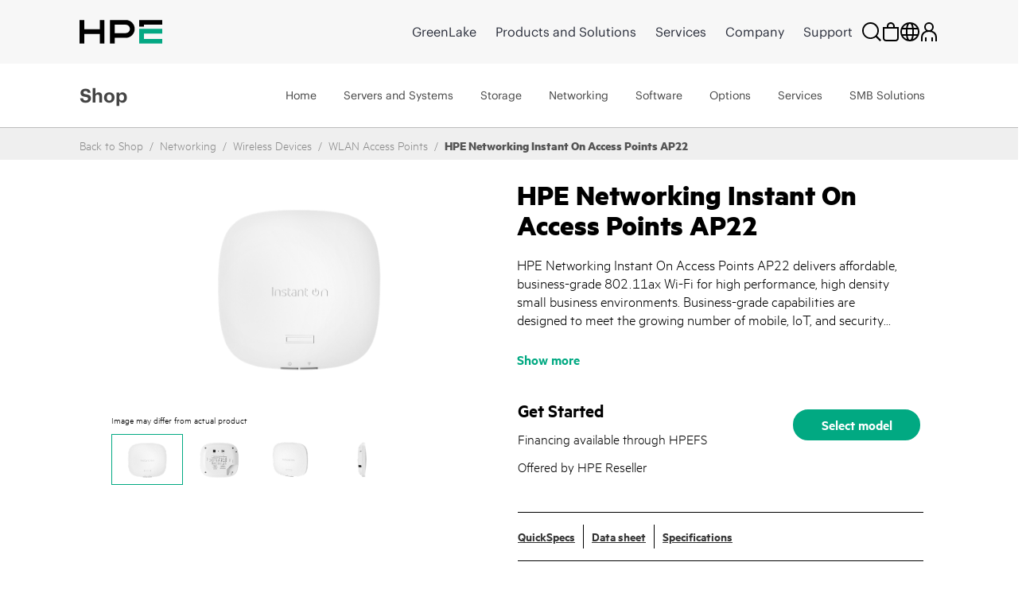

--- FILE ---
content_type: text/html;charset=UTF-8
request_url: https://buy.hpe.com/in/en/networking/wireless-devices/wlan-access-points/networking-small-business-access-point-products/hpe-networking-instant-on-access-points-ap22/p/1012928284
body_size: 89179
content:
<!DOCTYPE html>
<html lang="en">
<head>
	<meta http-equiv="X-UA-Compatible" content="IE=edge">
	<title>
		HPE Networking Instant On Access Points AP22 | HPE Store India</title>
	
<script type="text/javascript">window.NREUM||(NREUM={});NREUM.info={"errorBeacon":"bam.nr-data.net","licenseKey":"NRJS-164914825f7e3cb7f25","agent":"","beacon":"bam.nr-data.net","applicationTime":741,"applicationID":"664998086","transactionName":"NQADbEZZChcEWxULWwxKMkhGUQoDJlcPFkYNCQ1dRhdOTkpIThlEEAoFTVdMJwsBXVtMHh9FSX9xbE0=","queueTime":0};
(window.NREUM||(NREUM={})).init={privacy:{cookies_enabled:true},ajax:{deny_list:[]},feature_flags:["soft_nav"],distributed_tracing:{enabled:true,allowed_origins:[],cors_use_newrelic_header:false,cors_use_tracecontext_headers:false}};(window.NREUM||(NREUM={})).loader_config={agentID:"665158433",accountID:"2781667",trustKey:"2781667",xpid:"VgEPUFBVDxAGUlVbDgkHXlI=",licenseKey:"NRJS-164914825f7e3cb7f25",applicationID:"664998086",browserID:"665158433"};;/*! For license information please see nr-loader-spa-1.303.0.min.js.LICENSE.txt */
(()=>{var e,t,r={384:(e,t,r)=>{"use strict";r.d(t,{NT:()=>s,US:()=>d,Zm:()=>a,bQ:()=>u,dV:()=>c,pV:()=>l});var n=r(6154),i=r(1863),o=r(1910);const s={beacon:"bam.nr-data.net",errorBeacon:"bam.nr-data.net"};function a(){return n.gm.NREUM||(n.gm.NREUM={}),void 0===n.gm.newrelic&&(n.gm.newrelic=n.gm.NREUM),n.gm.NREUM}function c(){let e=a();return e.o||(e.o={ST:n.gm.setTimeout,SI:n.gm.setImmediate||n.gm.setInterval,CT:n.gm.clearTimeout,XHR:n.gm.XMLHttpRequest,REQ:n.gm.Request,EV:n.gm.Event,PR:n.gm.Promise,MO:n.gm.MutationObserver,FETCH:n.gm.fetch,WS:n.gm.WebSocket},(0,o.i)(...Object.values(e.o))),e}function u(e,t){let r=a();r.initializedAgents??={},t.initializedAt={ms:(0,i.t)(),date:new Date},r.initializedAgents[e]=t}function d(e,t){a()[e]=t}function l(){return function(){let e=a();const t=e.info||{};e.info={beacon:s.beacon,errorBeacon:s.errorBeacon,...t}}(),function(){let e=a();const t=e.init||{};e.init={...t}}(),c(),function(){let e=a();const t=e.loader_config||{};e.loader_config={...t}}(),a()}},782:(e,t,r)=>{"use strict";r.d(t,{T:()=>n});const n=r(860).K7.pageViewTiming},860:(e,t,r)=>{"use strict";r.d(t,{$J:()=>d,K7:()=>c,P3:()=>u,XX:()=>i,Yy:()=>a,df:()=>o,qY:()=>n,v4:()=>s});const n="events",i="jserrors",o="browser/blobs",s="rum",a="browser/logs",c={ajax:"ajax",genericEvents:"generic_events",jserrors:i,logging:"logging",metrics:"metrics",pageAction:"page_action",pageViewEvent:"page_view_event",pageViewTiming:"page_view_timing",sessionReplay:"session_replay",sessionTrace:"session_trace",softNav:"soft_navigations",spa:"spa"},u={[c.pageViewEvent]:1,[c.pageViewTiming]:2,[c.metrics]:3,[c.jserrors]:4,[c.spa]:5,[c.ajax]:6,[c.sessionTrace]:7,[c.softNav]:8,[c.sessionReplay]:9,[c.logging]:10,[c.genericEvents]:11},d={[c.pageViewEvent]:s,[c.pageViewTiming]:n,[c.ajax]:n,[c.spa]:n,[c.softNav]:n,[c.metrics]:i,[c.jserrors]:i,[c.sessionTrace]:o,[c.sessionReplay]:o,[c.logging]:a,[c.genericEvents]:"ins"}},944:(e,t,r)=>{"use strict";r.d(t,{R:()=>i});var n=r(3241);function i(e,t){"function"==typeof console.debug&&(console.debug("New Relic Warning: https://github.com/newrelic/newrelic-browser-agent/blob/main/docs/warning-codes.md#".concat(e),t),(0,n.W)({agentIdentifier:null,drained:null,type:"data",name:"warn",feature:"warn",data:{code:e,secondary:t}}))}},993:(e,t,r)=>{"use strict";r.d(t,{A$:()=>o,ET:()=>s,TZ:()=>a,p_:()=>i});var n=r(860);const i={ERROR:"ERROR",WARN:"WARN",INFO:"INFO",DEBUG:"DEBUG",TRACE:"TRACE"},o={OFF:0,ERROR:1,WARN:2,INFO:3,DEBUG:4,TRACE:5},s="log",a=n.K7.logging},1687:(e,t,r)=>{"use strict";r.d(t,{Ak:()=>u,Ze:()=>f,x3:()=>d});var n=r(3241),i=r(7836),o=r(3606),s=r(860),a=r(2646);const c={};function u(e,t){const r={staged:!1,priority:s.P3[t]||0};l(e),c[e].get(t)||c[e].set(t,r)}function d(e,t){e&&c[e]&&(c[e].get(t)&&c[e].delete(t),p(e,t,!1),c[e].size&&h(e))}function l(e){if(!e)throw new Error("agentIdentifier required");c[e]||(c[e]=new Map)}function f(e="",t="feature",r=!1){if(l(e),!e||!c[e].get(t)||r)return p(e,t);c[e].get(t).staged=!0,h(e)}function h(e){const t=Array.from(c[e]);t.every(([e,t])=>t.staged)&&(t.sort((e,t)=>e[1].priority-t[1].priority),t.forEach(([t])=>{c[e].delete(t),p(e,t)}))}function p(e,t,r=!0){const s=e?i.ee.get(e):i.ee,c=o.i.handlers;if(!s.aborted&&s.backlog&&c){if((0,n.W)({agentIdentifier:e,type:"lifecycle",name:"drain",feature:t}),r){const e=s.backlog[t],r=c[t];if(r){for(let t=0;e&&t<e.length;++t)g(e[t],r);Object.entries(r).forEach(([e,t])=>{Object.values(t||{}).forEach(t=>{t[0]?.on&&t[0]?.context()instanceof a.y&&t[0].on(e,t[1])})})}}s.isolatedBacklog||delete c[t],s.backlog[t]=null,s.emit("drain-"+t,[])}}function g(e,t){var r=e[1];Object.values(t[r]||{}).forEach(t=>{var r=e[0];if(t[0]===r){var n=t[1],i=e[3],o=e[2];n.apply(i,o)}})}},1741:(e,t,r)=>{"use strict";r.d(t,{W:()=>o});var n=r(944),i=r(4261);class o{#e(e,...t){if(this[e]!==o.prototype[e])return this[e](...t);(0,n.R)(35,e)}addPageAction(e,t){return this.#e(i.hG,e,t)}register(e){return this.#e(i.eY,e)}recordCustomEvent(e,t){return this.#e(i.fF,e,t)}setPageViewName(e,t){return this.#e(i.Fw,e,t)}setCustomAttribute(e,t,r){return this.#e(i.cD,e,t,r)}noticeError(e,t){return this.#e(i.o5,e,t)}setUserId(e){return this.#e(i.Dl,e)}setApplicationVersion(e){return this.#e(i.nb,e)}setErrorHandler(e){return this.#e(i.bt,e)}addRelease(e,t){return this.#e(i.k6,e,t)}log(e,t){return this.#e(i.$9,e,t)}start(){return this.#e(i.d3)}finished(e){return this.#e(i.BL,e)}recordReplay(){return this.#e(i.CH)}pauseReplay(){return this.#e(i.Tb)}addToTrace(e){return this.#e(i.U2,e)}setCurrentRouteName(e){return this.#e(i.PA,e)}interaction(e){return this.#e(i.dT,e)}wrapLogger(e,t,r){return this.#e(i.Wb,e,t,r)}measure(e,t){return this.#e(i.V1,e,t)}consent(e){return this.#e(i.Pv,e)}}},1863:(e,t,r)=>{"use strict";function n(){return Math.floor(performance.now())}r.d(t,{t:()=>n})},1910:(e,t,r)=>{"use strict";r.d(t,{i:()=>o});var n=r(944);const i=new Map;function o(...e){return e.every(e=>{if(i.has(e))return i.get(e);const t="function"==typeof e&&e.toString().includes("[native code]");return t||(0,n.R)(64,e?.name||e?.toString()),i.set(e,t),t})}},2555:(e,t,r)=>{"use strict";r.d(t,{D:()=>a,f:()=>s});var n=r(384),i=r(8122);const o={beacon:n.NT.beacon,errorBeacon:n.NT.errorBeacon,licenseKey:void 0,applicationID:void 0,sa:void 0,queueTime:void 0,applicationTime:void 0,ttGuid:void 0,user:void 0,account:void 0,product:void 0,extra:void 0,jsAttributes:{},userAttributes:void 0,atts:void 0,transactionName:void 0,tNamePlain:void 0};function s(e){try{return!!e.licenseKey&&!!e.errorBeacon&&!!e.applicationID}catch(e){return!1}}const a=e=>(0,i.a)(e,o)},2614:(e,t,r)=>{"use strict";r.d(t,{BB:()=>s,H3:()=>n,g:()=>u,iL:()=>c,tS:()=>a,uh:()=>i,wk:()=>o});const n="NRBA",i="SESSION",o=144e5,s=18e5,a={STARTED:"session-started",PAUSE:"session-pause",RESET:"session-reset",RESUME:"session-resume",UPDATE:"session-update"},c={SAME_TAB:"same-tab",CROSS_TAB:"cross-tab"},u={OFF:0,FULL:1,ERROR:2}},2646:(e,t,r)=>{"use strict";r.d(t,{y:()=>n});class n{constructor(e){this.contextId=e}}},2843:(e,t,r)=>{"use strict";r.d(t,{u:()=>i});var n=r(3878);function i(e,t=!1,r,i){(0,n.DD)("visibilitychange",function(){if(t)return void("hidden"===document.visibilityState&&e());e(document.visibilityState)},r,i)}},3241:(e,t,r)=>{"use strict";r.d(t,{W:()=>o});var n=r(6154);const i="newrelic";function o(e={}){try{n.gm.dispatchEvent(new CustomEvent(i,{detail:e}))}catch(e){}}},3304:(e,t,r)=>{"use strict";r.d(t,{A:()=>o});var n=r(7836);const i=()=>{const e=new WeakSet;return(t,r)=>{if("object"==typeof r&&null!==r){if(e.has(r))return;e.add(r)}return r}};function o(e){try{return JSON.stringify(e,i())??""}catch(e){try{n.ee.emit("internal-error",[e])}catch(e){}return""}}},3333:(e,t,r)=>{"use strict";r.d(t,{$v:()=>d,TZ:()=>n,Xh:()=>c,Zp:()=>i,kd:()=>u,mq:()=>a,nf:()=>s,qN:()=>o});const n=r(860).K7.genericEvents,i=["auxclick","click","copy","keydown","paste","scrollend"],o=["focus","blur"],s=4,a=1e3,c=2e3,u=["PageAction","UserAction","BrowserPerformance"],d={RESOURCES:"experimental.resources",REGISTER:"register"}},3434:(e,t,r)=>{"use strict";r.d(t,{Jt:()=>o,YM:()=>u});var n=r(7836),i=r(5607);const o="nr@original:".concat(i.W),s=50;var a=Object.prototype.hasOwnProperty,c=!1;function u(e,t){return e||(e=n.ee),r.inPlace=function(e,t,n,i,o){n||(n="");const s="-"===n.charAt(0);for(let a=0;a<t.length;a++){const c=t[a],u=e[c];l(u)||(e[c]=r(u,s?c+n:n,i,c,o))}},r.flag=o,r;function r(t,r,n,c,u){return l(t)?t:(r||(r=""),nrWrapper[o]=t,function(e,t,r){if(Object.defineProperty&&Object.keys)try{return Object.keys(e).forEach(function(r){Object.defineProperty(t,r,{get:function(){return e[r]},set:function(t){return e[r]=t,t}})}),t}catch(e){d([e],r)}for(var n in e)a.call(e,n)&&(t[n]=e[n])}(t,nrWrapper,e),nrWrapper);function nrWrapper(){var o,a,l,f;let h;try{a=this,o=[...arguments],l="function"==typeof n?n(o,a):n||{}}catch(t){d([t,"",[o,a,c],l],e)}i(r+"start",[o,a,c],l,u);const p=performance.now();let g;try{return f=t.apply(a,o),g=performance.now(),f}catch(e){throw g=performance.now(),i(r+"err",[o,a,e],l,u),h=e,h}finally{const e=g-p,t={start:p,end:g,duration:e,isLongTask:e>=s,methodName:c,thrownError:h};t.isLongTask&&i("long-task",[t,a],l,u),i(r+"end",[o,a,f],l,u)}}}function i(r,n,i,o){if(!c||t){var s=c;c=!0;try{e.emit(r,n,i,t,o)}catch(t){d([t,r,n,i],e)}c=s}}}function d(e,t){t||(t=n.ee);try{t.emit("internal-error",e)}catch(e){}}function l(e){return!(e&&"function"==typeof e&&e.apply&&!e[o])}},3606:(e,t,r)=>{"use strict";r.d(t,{i:()=>o});var n=r(9908);o.on=s;var i=o.handlers={};function o(e,t,r,o){s(o||n.d,i,e,t,r)}function s(e,t,r,i,o){o||(o="feature"),e||(e=n.d);var s=t[o]=t[o]||{};(s[r]=s[r]||[]).push([e,i])}},3738:(e,t,r)=>{"use strict";r.d(t,{He:()=>i,Kp:()=>a,Lc:()=>u,Rz:()=>d,TZ:()=>n,bD:()=>o,d3:()=>s,jx:()=>l,sl:()=>f,uP:()=>c});const n=r(860).K7.sessionTrace,i="bstResource",o="resource",s="-start",a="-end",c="fn"+s,u="fn"+a,d="pushState",l=1e3,f=3e4},3785:(e,t,r)=>{"use strict";r.d(t,{R:()=>c,b:()=>u});var n=r(9908),i=r(1863),o=r(860),s=r(8154),a=r(993);function c(e,t,r={},c=a.p_.INFO,u,d=(0,i.t)()){(0,n.p)(s.xV,["API/logging/".concat(c.toLowerCase(),"/called")],void 0,o.K7.metrics,e),(0,n.p)(a.ET,[d,t,r,c,u],void 0,o.K7.logging,e)}function u(e){return"string"==typeof e&&Object.values(a.p_).some(t=>t===e.toUpperCase().trim())}},3878:(e,t,r)=>{"use strict";function n(e,t){return{capture:e,passive:!1,signal:t}}function i(e,t,r=!1,i){window.addEventListener(e,t,n(r,i))}function o(e,t,r=!1,i){document.addEventListener(e,t,n(r,i))}r.d(t,{DD:()=>o,jT:()=>n,sp:()=>i})},3962:(e,t,r)=>{"use strict";r.d(t,{AM:()=>s,O2:()=>l,OV:()=>o,Qu:()=>f,TZ:()=>c,ih:()=>h,pP:()=>a,t1:()=>d,tC:()=>i,wD:()=>u});var n=r(860);const i=["click","keydown","submit"],o="popstate",s="api",a="initialPageLoad",c=n.K7.softNav,u=5e3,d=500,l={INITIAL_PAGE_LOAD:"",ROUTE_CHANGE:1,UNSPECIFIED:2},f={INTERACTION:1,AJAX:2,CUSTOM_END:3,CUSTOM_TRACER:4},h={IP:"in progress",PF:"pending finish",FIN:"finished",CAN:"cancelled"}},4234:(e,t,r)=>{"use strict";r.d(t,{W:()=>o});var n=r(7836),i=r(1687);class o{constructor(e,t){this.agentIdentifier=e,this.ee=n.ee.get(e),this.featureName=t,this.blocked=!1}deregisterDrain(){(0,i.x3)(this.agentIdentifier,this.featureName)}}},4261:(e,t,r)=>{"use strict";r.d(t,{$9:()=>d,BL:()=>c,CH:()=>p,Dl:()=>R,Fw:()=>w,PA:()=>v,Pl:()=>n,Pv:()=>A,Tb:()=>f,U2:()=>s,V1:()=>E,Wb:()=>T,bt:()=>y,cD:()=>b,d3:()=>x,dT:()=>u,eY:()=>g,fF:()=>h,hG:()=>o,hw:()=>i,k6:()=>a,nb:()=>m,o5:()=>l});const n="api-",i=n+"ixn-",o="addPageAction",s="addToTrace",a="addRelease",c="finished",u="interaction",d="log",l="noticeError",f="pauseReplay",h="recordCustomEvent",p="recordReplay",g="register",m="setApplicationVersion",v="setCurrentRouteName",b="setCustomAttribute",y="setErrorHandler",w="setPageViewName",R="setUserId",x="start",T="wrapLogger",E="measure",A="consent"},4387:(e,t,r)=>{"use strict";function n(e={}){return!(!e.id||!e.name)}function i(e){return"string"==typeof e&&e.trim().length<501||"number"==typeof e}function o(e,t){if(2!==t?.harvestEndpointVersion)return{};const r=t.agentRef.runtime.appMetadata.agents[0].entityGuid;return n(e)?{"mfe.id":e.id,"mfe.name":e.name,eventSource:e.eventSource,"parent.id":e.parent?.id||r}:{"entity.guid":r,appId:t.agentRef.info.applicationID}}r.d(t,{Ux:()=>o,c7:()=>n,yo:()=>i})},5205:(e,t,r)=>{"use strict";r.d(t,{j:()=>_});var n=r(384),i=r(1741);var o=r(2555),s=r(3333);const a=e=>{if(!e||"string"!=typeof e)return!1;try{document.createDocumentFragment().querySelector(e)}catch{return!1}return!0};var c=r(2614),u=r(944),d=r(8122);const l="[data-nr-mask]",f=e=>(0,d.a)(e,(()=>{const e={feature_flags:[],experimental:{allow_registered_children:!1,resources:!1},mask_selector:"*",block_selector:"[data-nr-block]",mask_input_options:{color:!1,date:!1,"datetime-local":!1,email:!1,month:!1,number:!1,range:!1,search:!1,tel:!1,text:!1,time:!1,url:!1,week:!1,textarea:!1,select:!1,password:!0}};return{ajax:{deny_list:void 0,block_internal:!0,enabled:!0,autoStart:!0},api:{get allow_registered_children(){return e.feature_flags.includes(s.$v.REGISTER)||e.experimental.allow_registered_children},set allow_registered_children(t){e.experimental.allow_registered_children=t},duplicate_registered_data:!1},browser_consent_mode:{enabled:!1},distributed_tracing:{enabled:void 0,exclude_newrelic_header:void 0,cors_use_newrelic_header:void 0,cors_use_tracecontext_headers:void 0,allowed_origins:void 0},get feature_flags(){return e.feature_flags},set feature_flags(t){e.feature_flags=t},generic_events:{enabled:!0,autoStart:!0},harvest:{interval:30},jserrors:{enabled:!0,autoStart:!0},logging:{enabled:!0,autoStart:!0},metrics:{enabled:!0,autoStart:!0},obfuscate:void 0,page_action:{enabled:!0},page_view_event:{enabled:!0,autoStart:!0},page_view_timing:{enabled:!0,autoStart:!0},performance:{capture_marks:!1,capture_measures:!1,capture_detail:!0,resources:{get enabled(){return e.feature_flags.includes(s.$v.RESOURCES)||e.experimental.resources},set enabled(t){e.experimental.resources=t},asset_types:[],first_party_domains:[],ignore_newrelic:!0}},privacy:{cookies_enabled:!0},proxy:{assets:void 0,beacon:void 0},session:{expiresMs:c.wk,inactiveMs:c.BB},session_replay:{autoStart:!0,enabled:!1,preload:!1,sampling_rate:10,error_sampling_rate:100,collect_fonts:!1,inline_images:!1,fix_stylesheets:!0,mask_all_inputs:!0,get mask_text_selector(){return e.mask_selector},set mask_text_selector(t){a(t)?e.mask_selector="".concat(t,",").concat(l):""===t||null===t?e.mask_selector=l:(0,u.R)(5,t)},get block_class(){return"nr-block"},get ignore_class(){return"nr-ignore"},get mask_text_class(){return"nr-mask"},get block_selector(){return e.block_selector},set block_selector(t){a(t)?e.block_selector+=",".concat(t):""!==t&&(0,u.R)(6,t)},get mask_input_options(){return e.mask_input_options},set mask_input_options(t){t&&"object"==typeof t?e.mask_input_options={...t,password:!0}:(0,u.R)(7,t)}},session_trace:{enabled:!0,autoStart:!0},soft_navigations:{enabled:!0,autoStart:!0},spa:{enabled:!0,autoStart:!0},ssl:void 0,user_actions:{enabled:!0,elementAttributes:["id","className","tagName","type"]}}})());var h=r(6154),p=r(9324);let g=0;const m={buildEnv:p.F3,distMethod:p.Xs,version:p.xv,originTime:h.WN},v={consented:!1},b={appMetadata:{},get consented(){return this.session?.state?.consent||v.consented},set consented(e){v.consented=e},customTransaction:void 0,denyList:void 0,disabled:!1,harvester:void 0,isolatedBacklog:!1,isRecording:!1,loaderType:void 0,maxBytes:3e4,obfuscator:void 0,onerror:void 0,ptid:void 0,releaseIds:{},session:void 0,timeKeeper:void 0,registeredEntities:[],jsAttributesMetadata:{bytes:0},get harvestCount(){return++g}},y=e=>{const t=(0,d.a)(e,b),r=Object.keys(m).reduce((e,t)=>(e[t]={value:m[t],writable:!1,configurable:!0,enumerable:!0},e),{});return Object.defineProperties(t,r)};var w=r(5701);const R=e=>{const t=e.startsWith("http");e+="/",r.p=t?e:"https://"+e};var x=r(7836),T=r(3241);const E={accountID:void 0,trustKey:void 0,agentID:void 0,licenseKey:void 0,applicationID:void 0,xpid:void 0},A=e=>(0,d.a)(e,E),S=new Set;function _(e,t={},r,s){let{init:a,info:c,loader_config:u,runtime:d={},exposed:l=!0}=t;if(!c){const e=(0,n.pV)();a=e.init,c=e.info,u=e.loader_config}e.init=f(a||{}),e.loader_config=A(u||{}),c.jsAttributes??={},h.bv&&(c.jsAttributes.isWorker=!0),e.info=(0,o.D)(c);const p=e.init,g=[c.beacon,c.errorBeacon];S.has(e.agentIdentifier)||(p.proxy.assets&&(R(p.proxy.assets),g.push(p.proxy.assets)),p.proxy.beacon&&g.push(p.proxy.beacon),e.beacons=[...g],function(e){const t=(0,n.pV)();Object.getOwnPropertyNames(i.W.prototype).forEach(r=>{const n=i.W.prototype[r];if("function"!=typeof n||"constructor"===n)return;let o=t[r];e[r]&&!1!==e.exposed&&"micro-agent"!==e.runtime?.loaderType&&(t[r]=(...t)=>{const n=e[r](...t);return o?o(...t):n})})}(e),(0,n.US)("activatedFeatures",w.B),e.runSoftNavOverSpa&&=!0===p.soft_navigations.enabled&&p.feature_flags.includes("soft_nav")),d.denyList=[...p.ajax.deny_list||[],...p.ajax.block_internal?g:[]],d.ptid=e.agentIdentifier,d.loaderType=r,e.runtime=y(d),S.has(e.agentIdentifier)||(e.ee=x.ee.get(e.agentIdentifier),e.exposed=l,(0,T.W)({agentIdentifier:e.agentIdentifier,drained:!!w.B?.[e.agentIdentifier],type:"lifecycle",name:"initialize",feature:void 0,data:e.config})),S.add(e.agentIdentifier)}},5270:(e,t,r)=>{"use strict";r.d(t,{Aw:()=>s,SR:()=>o,rF:()=>a});var n=r(384),i=r(7767);function o(e){return!!(0,n.dV)().o.MO&&(0,i.V)(e)&&!0===e?.session_trace.enabled}function s(e){return!0===e?.session_replay.preload&&o(e)}function a(e,t){try{if("string"==typeof t?.type){if("password"===t.type.toLowerCase())return"*".repeat(e?.length||0);if(void 0!==t?.dataset?.nrUnmask||t?.classList?.contains("nr-unmask"))return e}}catch(e){}return"string"==typeof e?e.replace(/[\S]/g,"*"):"*".repeat(e?.length||0)}},5289:(e,t,r)=>{"use strict";r.d(t,{GG:()=>o,Qr:()=>a,sB:()=>s});var n=r(3878);function i(){return"undefined"==typeof document||"complete"===document.readyState}function o(e,t){if(i())return e();(0,n.sp)("load",e,t)}function s(e){if(i())return e();(0,n.DD)("DOMContentLoaded",e)}function a(e){if(i())return e();(0,n.sp)("popstate",e)}},5607:(e,t,r)=>{"use strict";r.d(t,{W:()=>n});const n=(0,r(9566).bz)()},5701:(e,t,r)=>{"use strict";r.d(t,{B:()=>o,t:()=>s});var n=r(3241);const i=new Set,o={};function s(e,t){const r=t.agentIdentifier;o[r]??={},e&&"object"==typeof e&&(i.has(r)||(t.ee.emit("rumresp",[e]),o[r]=e,i.add(r),(0,n.W)({agentIdentifier:r,loaded:!0,drained:!0,type:"lifecycle",name:"load",feature:void 0,data:e})))}},6154:(e,t,r)=>{"use strict";r.d(t,{A4:()=>a,OF:()=>d,RI:()=>i,WN:()=>h,bv:()=>o,gm:()=>s,lR:()=>f,m:()=>u,mw:()=>c,sb:()=>l});var n=r(1863);const i="undefined"!=typeof window&&!!window.document,o="undefined"!=typeof WorkerGlobalScope&&("undefined"!=typeof self&&self instanceof WorkerGlobalScope&&self.navigator instanceof WorkerNavigator||"undefined"!=typeof globalThis&&globalThis instanceof WorkerGlobalScope&&globalThis.navigator instanceof WorkerNavigator),s=i?window:"undefined"!=typeof WorkerGlobalScope&&("undefined"!=typeof self&&self instanceof WorkerGlobalScope&&self||"undefined"!=typeof globalThis&&globalThis instanceof WorkerGlobalScope&&globalThis),a="complete"===s?.document?.readyState,c=Boolean("hidden"===s?.document?.visibilityState),u=""+s?.location,d=/iPad|iPhone|iPod/.test(s.navigator?.userAgent),l=d&&"undefined"==typeof SharedWorker,f=(()=>{const e=s.navigator?.userAgent?.match(/Firefox[/\s](\d+\.\d+)/);return Array.isArray(e)&&e.length>=2?+e[1]:0})(),h=Date.now()-(0,n.t)()},6344:(e,t,r)=>{"use strict";r.d(t,{BB:()=>d,Qb:()=>l,TZ:()=>i,Ug:()=>s,Vh:()=>o,_s:()=>a,bc:()=>u,yP:()=>c});var n=r(2614);const i=r(860).K7.sessionReplay,o="errorDuringReplay",s=.12,a={DomContentLoaded:0,Load:1,FullSnapshot:2,IncrementalSnapshot:3,Meta:4,Custom:5},c={[n.g.ERROR]:15e3,[n.g.FULL]:3e5,[n.g.OFF]:0},u={RESET:{message:"Session was reset",sm:"Reset"},IMPORT:{message:"Recorder failed to import",sm:"Import"},TOO_MANY:{message:"429: Too Many Requests",sm:"Too-Many"},TOO_BIG:{message:"Payload was too large",sm:"Too-Big"},CROSS_TAB:{message:"Session Entity was set to OFF on another tab",sm:"Cross-Tab"},ENTITLEMENTS:{message:"Session Replay is not allowed and will not be started",sm:"Entitlement"}},d=5e3,l={API:"api",RESUME:"resume",SWITCH_TO_FULL:"switchToFull",INITIALIZE:"initialize",PRELOAD:"preload"}},6389:(e,t,r)=>{"use strict";function n(e,t=500,r={}){const n=r?.leading||!1;let i;return(...r)=>{n&&void 0===i&&(e.apply(this,r),i=setTimeout(()=>{i=clearTimeout(i)},t)),n||(clearTimeout(i),i=setTimeout(()=>{e.apply(this,r)},t))}}function i(e){let t=!1;return(...r)=>{t||(t=!0,e.apply(this,r))}}r.d(t,{J:()=>i,s:()=>n})},6630:(e,t,r)=>{"use strict";r.d(t,{T:()=>n});const n=r(860).K7.pageViewEvent},6774:(e,t,r)=>{"use strict";r.d(t,{T:()=>n});const n=r(860).K7.jserrors},7295:(e,t,r)=>{"use strict";r.d(t,{Xv:()=>s,gX:()=>i,iW:()=>o});var n=[];function i(e){if(!e||o(e))return!1;if(0===n.length)return!0;for(var t=0;t<n.length;t++){var r=n[t];if("*"===r.hostname)return!1;if(a(r.hostname,e.hostname)&&c(r.pathname,e.pathname))return!1}return!0}function o(e){return void 0===e.hostname}function s(e){if(n=[],e&&e.length)for(var t=0;t<e.length;t++){let r=e[t];if(!r)continue;0===r.indexOf("http://")?r=r.substring(7):0===r.indexOf("https://")&&(r=r.substring(8));const i=r.indexOf("/");let o,s;i>0?(o=r.substring(0,i),s=r.substring(i)):(o=r,s="");let[a]=o.split(":");n.push({hostname:a,pathname:s})}}function a(e,t){return!(e.length>t.length)&&t.indexOf(e)===t.length-e.length}function c(e,t){return 0===e.indexOf("/")&&(e=e.substring(1)),0===t.indexOf("/")&&(t=t.substring(1)),""===e||e===t}},7378:(e,t,r)=>{"use strict";r.d(t,{$p:()=>x,BR:()=>b,Kp:()=>R,L3:()=>y,Lc:()=>c,NC:()=>o,SG:()=>d,TZ:()=>i,U6:()=>p,UT:()=>m,d3:()=>w,dT:()=>f,e5:()=>E,gx:()=>v,l9:()=>l,oW:()=>h,op:()=>g,rw:()=>u,tH:()=>A,uP:()=>a,wW:()=>T,xq:()=>s});var n=r(384);const i=r(860).K7.spa,o=["click","submit","keypress","keydown","keyup","change"],s=999,a="fn-start",c="fn-end",u="cb-start",d="api-ixn-",l="remaining",f="interaction",h="spaNode",p="jsonpNode",g="fetch-start",m="fetch-done",v="fetch-body-",b="jsonp-end",y=(0,n.dV)().o.ST,w="-start",R="-end",x="-body",T="cb"+R,E="jsTime",A="fetch"},7485:(e,t,r)=>{"use strict";r.d(t,{D:()=>i});var n=r(6154);function i(e){if(0===(e||"").indexOf("data:"))return{protocol:"data"};try{const t=new URL(e,location.href),r={port:t.port,hostname:t.hostname,pathname:t.pathname,search:t.search,protocol:t.protocol.slice(0,t.protocol.indexOf(":")),sameOrigin:t.protocol===n.gm?.location?.protocol&&t.host===n.gm?.location?.host};return r.port&&""!==r.port||("http:"===t.protocol&&(r.port="80"),"https:"===t.protocol&&(r.port="443")),r.pathname&&""!==r.pathname?r.pathname.startsWith("/")||(r.pathname="/".concat(r.pathname)):r.pathname="/",r}catch(e){return{}}}},7699:(e,t,r)=>{"use strict";r.d(t,{It:()=>o,KC:()=>a,No:()=>i,qh:()=>s});var n=r(860);const i=16e3,o=1e6,s="SESSION_ERROR",a={[n.K7.logging]:!0,[n.K7.genericEvents]:!1,[n.K7.jserrors]:!1,[n.K7.ajax]:!1}},7767:(e,t,r)=>{"use strict";r.d(t,{V:()=>i});var n=r(6154);const i=e=>n.RI&&!0===e?.privacy.cookies_enabled},7836:(e,t,r)=>{"use strict";r.d(t,{P:()=>a,ee:()=>c});var n=r(384),i=r(8990),o=r(2646),s=r(5607);const a="nr@context:".concat(s.W),c=function e(t,r){var n={},s={},d={},l=!1;try{l=16===r.length&&u.initializedAgents?.[r]?.runtime.isolatedBacklog}catch(e){}var f={on:p,addEventListener:p,removeEventListener:function(e,t){var r=n[e];if(!r)return;for(var i=0;i<r.length;i++)r[i]===t&&r.splice(i,1)},emit:function(e,r,n,i,o){!1!==o&&(o=!0);if(c.aborted&&!i)return;t&&o&&t.emit(e,r,n);var a=h(n);g(e).forEach(e=>{e.apply(a,r)});var u=v()[s[e]];u&&u.push([f,e,r,a]);return a},get:m,listeners:g,context:h,buffer:function(e,t){const r=v();if(t=t||"feature",f.aborted)return;Object.entries(e||{}).forEach(([e,n])=>{s[n]=t,t in r||(r[t]=[])})},abort:function(){f._aborted=!0,Object.keys(f.backlog).forEach(e=>{delete f.backlog[e]})},isBuffering:function(e){return!!v()[s[e]]},debugId:r,backlog:l?{}:t&&"object"==typeof t.backlog?t.backlog:{},isolatedBacklog:l};return Object.defineProperty(f,"aborted",{get:()=>{let e=f._aborted||!1;return e||(t&&(e=t.aborted),e)}}),f;function h(e){return e&&e instanceof o.y?e:e?(0,i.I)(e,a,()=>new o.y(a)):new o.y(a)}function p(e,t){n[e]=g(e).concat(t)}function g(e){return n[e]||[]}function m(t){return d[t]=d[t]||e(f,t)}function v(){return f.backlog}}(void 0,"globalEE"),u=(0,n.Zm)();u.ee||(u.ee=c)},8122:(e,t,r)=>{"use strict";r.d(t,{a:()=>i});var n=r(944);function i(e,t){try{if(!e||"object"!=typeof e)return(0,n.R)(3);if(!t||"object"!=typeof t)return(0,n.R)(4);const r=Object.create(Object.getPrototypeOf(t),Object.getOwnPropertyDescriptors(t)),o=0===Object.keys(r).length?e:r;for(let s in o)if(void 0!==e[s])try{if(null===e[s]){r[s]=null;continue}Array.isArray(e[s])&&Array.isArray(t[s])?r[s]=Array.from(new Set([...e[s],...t[s]])):"object"==typeof e[s]&&"object"==typeof t[s]?r[s]=i(e[s],t[s]):r[s]=e[s]}catch(e){r[s]||(0,n.R)(1,e)}return r}catch(e){(0,n.R)(2,e)}}},8139:(e,t,r)=>{"use strict";r.d(t,{u:()=>f});var n=r(7836),i=r(3434),o=r(8990),s=r(6154);const a={},c=s.gm.XMLHttpRequest,u="addEventListener",d="removeEventListener",l="nr@wrapped:".concat(n.P);function f(e){var t=function(e){return(e||n.ee).get("events")}(e);if(a[t.debugId]++)return t;a[t.debugId]=1;var r=(0,i.YM)(t,!0);function f(e){r.inPlace(e,[u,d],"-",p)}function p(e,t){return e[1]}return"getPrototypeOf"in Object&&(s.RI&&h(document,f),c&&h(c.prototype,f),h(s.gm,f)),t.on(u+"-start",function(e,t){var n=e[1];if(null!==n&&("function"==typeof n||"object"==typeof n)&&"newrelic"!==e[0]){var i=(0,o.I)(n,l,function(){var e={object:function(){if("function"!=typeof n.handleEvent)return;return n.handleEvent.apply(n,arguments)},function:n}[typeof n];return e?r(e,"fn-",null,e.name||"anonymous"):n});this.wrapped=e[1]=i}}),t.on(d+"-start",function(e){e[1]=this.wrapped||e[1]}),t}function h(e,t,...r){let n=e;for(;"object"==typeof n&&!Object.prototype.hasOwnProperty.call(n,u);)n=Object.getPrototypeOf(n);n&&t(n,...r)}},8154:(e,t,r)=>{"use strict";r.d(t,{z_:()=>o,XG:()=>a,TZ:()=>n,rs:()=>i,xV:()=>s});r(6154),r(9566),r(384);const n=r(860).K7.metrics,i="sm",o="cm",s="storeSupportabilityMetrics",a="storeEventMetrics"},8374:(e,t,r)=>{r.nc=(()=>{try{return document?.currentScript?.nonce}catch(e){}return""})()},8990:(e,t,r)=>{"use strict";r.d(t,{I:()=>i});var n=Object.prototype.hasOwnProperty;function i(e,t,r){if(n.call(e,t))return e[t];var i=r();if(Object.defineProperty&&Object.keys)try{return Object.defineProperty(e,t,{value:i,writable:!0,enumerable:!1}),i}catch(e){}return e[t]=i,i}},9300:(e,t,r)=>{"use strict";r.d(t,{T:()=>n});const n=r(860).K7.ajax},9324:(e,t,r)=>{"use strict";r.d(t,{AJ:()=>s,F3:()=>i,Xs:()=>o,Yq:()=>a,xv:()=>n});const n="1.303.0",i="PROD",o="CDN",s="@newrelic/rrweb",a="1.0.1"},9566:(e,t,r)=>{"use strict";r.d(t,{LA:()=>a,ZF:()=>c,bz:()=>s,el:()=>u});var n=r(6154);const i="xxxxxxxx-xxxx-4xxx-yxxx-xxxxxxxxxxxx";function o(e,t){return e?15&e[t]:16*Math.random()|0}function s(){const e=n.gm?.crypto||n.gm?.msCrypto;let t,r=0;return e&&e.getRandomValues&&(t=e.getRandomValues(new Uint8Array(30))),i.split("").map(e=>"x"===e?o(t,r++).toString(16):"y"===e?(3&o()|8).toString(16):e).join("")}function a(e){const t=n.gm?.crypto||n.gm?.msCrypto;let r,i=0;t&&t.getRandomValues&&(r=t.getRandomValues(new Uint8Array(e)));const s=[];for(var a=0;a<e;a++)s.push(o(r,i++).toString(16));return s.join("")}function c(){return a(16)}function u(){return a(32)}},9908:(e,t,r)=>{"use strict";r.d(t,{d:()=>n,p:()=>i});var n=r(7836).ee.get("handle");function i(e,t,r,i,o){o?(o.buffer([e],i),o.emit(e,t,r)):(n.buffer([e],i),n.emit(e,t,r))}}},n={};function i(e){var t=n[e];if(void 0!==t)return t.exports;var o=n[e]={exports:{}};return r[e](o,o.exports,i),o.exports}i.m=r,i.d=(e,t)=>{for(var r in t)i.o(t,r)&&!i.o(e,r)&&Object.defineProperty(e,r,{enumerable:!0,get:t[r]})},i.f={},i.e=e=>Promise.all(Object.keys(i.f).reduce((t,r)=>(i.f[r](e,t),t),[])),i.u=e=>({212:"nr-spa-compressor",249:"nr-spa-recorder",478:"nr-spa"}[e]+"-1.303.0.min.js"),i.o=(e,t)=>Object.prototype.hasOwnProperty.call(e,t),e={},t="NRBA-1.303.0.PROD:",i.l=(r,n,o,s)=>{if(e[r])e[r].push(n);else{var a,c;if(void 0!==o)for(var u=document.getElementsByTagName("script"),d=0;d<u.length;d++){var l=u[d];if(l.getAttribute("src")==r||l.getAttribute("data-webpack")==t+o){a=l;break}}if(!a){c=!0;var f={478:"sha512-Q1pLqcoiNmLHv0rtq3wFkJBA3kofBdRJl0ExDl0mTuAoCBd0qe/1J0XWrDlQKuNlUryL6aZfVkAMPLmoikWIoQ==",249:"sha512-695ZzudsxlMtHKnpDNvkMlJd3tdMtY03IQKVCw9SX12tjUC+f7Nrx5tnWO72Vg9RFf6DSY6wVmM3cEkRM12kkQ==",212:"sha512-18Gx1wIBsppcn0AnKFhwgw4IciNgFxiw3J74W393Ape+wtg4hlg7t6SBKsIE/Dk/tfl2yltgcgBFvYRs283AFg=="};(a=document.createElement("script")).charset="utf-8",i.nc&&a.setAttribute("nonce",i.nc),a.setAttribute("data-webpack",t+o),a.src=r,0!==a.src.indexOf(window.location.origin+"/")&&(a.crossOrigin="anonymous"),f[s]&&(a.integrity=f[s])}e[r]=[n];var h=(t,n)=>{a.onerror=a.onload=null,clearTimeout(p);var i=e[r];if(delete e[r],a.parentNode&&a.parentNode.removeChild(a),i&&i.forEach(e=>e(n)),t)return t(n)},p=setTimeout(h.bind(null,void 0,{type:"timeout",target:a}),12e4);a.onerror=h.bind(null,a.onerror),a.onload=h.bind(null,a.onload),c&&document.head.appendChild(a)}},i.r=e=>{"undefined"!=typeof Symbol&&Symbol.toStringTag&&Object.defineProperty(e,Symbol.toStringTag,{value:"Module"}),Object.defineProperty(e,"__esModule",{value:!0})},i.p="https://js-agent.newrelic.com/",(()=>{var e={38:0,788:0};i.f.j=(t,r)=>{var n=i.o(e,t)?e[t]:void 0;if(0!==n)if(n)r.push(n[2]);else{var o=new Promise((r,i)=>n=e[t]=[r,i]);r.push(n[2]=o);var s=i.p+i.u(t),a=new Error;i.l(s,r=>{if(i.o(e,t)&&(0!==(n=e[t])&&(e[t]=void 0),n)){var o=r&&("load"===r.type?"missing":r.type),s=r&&r.target&&r.target.src;a.message="Loading chunk "+t+" failed.\n("+o+": "+s+")",a.name="ChunkLoadError",a.type=o,a.request=s,n[1](a)}},"chunk-"+t,t)}};var t=(t,r)=>{var n,o,[s,a,c]=r,u=0;if(s.some(t=>0!==e[t])){for(n in a)i.o(a,n)&&(i.m[n]=a[n]);if(c)c(i)}for(t&&t(r);u<s.length;u++)o=s[u],i.o(e,o)&&e[o]&&e[o][0](),e[o]=0},r=self["webpackChunk:NRBA-1.303.0.PROD"]=self["webpackChunk:NRBA-1.303.0.PROD"]||[];r.forEach(t.bind(null,0)),r.push=t.bind(null,r.push.bind(r))})(),(()=>{"use strict";i(8374);var e=i(9566),t=i(1741);class r extends t.W{agentIdentifier=(0,e.LA)(16)}var n=i(860);const o=Object.values(n.K7);var s=i(5205);var a=i(9908),c=i(1863),u=i(4261),d=i(3241),l=i(944),f=i(5701),h=i(8154);function p(e,t,i,o){const s=o||i;!s||s[e]&&s[e]!==r.prototype[e]||(s[e]=function(){(0,a.p)(h.xV,["API/"+e+"/called"],void 0,n.K7.metrics,i.ee),(0,d.W)({agentIdentifier:i.agentIdentifier,drained:!!f.B?.[i.agentIdentifier],type:"data",name:"api",feature:u.Pl+e,data:{}});try{return t.apply(this,arguments)}catch(e){(0,l.R)(23,e)}})}function g(e,t,r,n,i){const o=e.info;null===r?delete o.jsAttributes[t]:o.jsAttributes[t]=r,(i||null===r)&&(0,a.p)(u.Pl+n,[(0,c.t)(),t,r],void 0,"session",e.ee)}var m=i(1687),v=i(4234),b=i(5289),y=i(6154),w=i(5270),R=i(7767),x=i(6389),T=i(7699);class E extends v.W{constructor(e,t){super(e.agentIdentifier,t),this.agentRef=e,this.abortHandler=void 0,this.featAggregate=void 0,this.loadedSuccessfully=void 0,this.onAggregateImported=new Promise(e=>{this.loadedSuccessfully=e}),this.deferred=Promise.resolve(),!1===e.init[this.featureName].autoStart?this.deferred=new Promise((t,r)=>{this.ee.on("manual-start-all",(0,x.J)(()=>{(0,m.Ak)(e.agentIdentifier,this.featureName),t()}))}):(0,m.Ak)(e.agentIdentifier,t)}importAggregator(e,t,r={}){if(this.featAggregate)return;const n=async()=>{let n;await this.deferred;try{if((0,R.V)(e.init)){const{setupAgentSession:t}=await i.e(478).then(i.bind(i,8766));n=t(e)}}catch(e){(0,l.R)(20,e),this.ee.emit("internal-error",[e]),(0,a.p)(T.qh,[e],void 0,this.featureName,this.ee)}try{if(!this.#t(this.featureName,n,e.init))return(0,m.Ze)(this.agentIdentifier,this.featureName),void this.loadedSuccessfully(!1);const{Aggregate:i}=await t();this.featAggregate=new i(e,r),e.runtime.harvester.initializedAggregates.push(this.featAggregate),this.loadedSuccessfully(!0)}catch(e){(0,l.R)(34,e),this.abortHandler?.(),(0,m.Ze)(this.agentIdentifier,this.featureName,!0),this.loadedSuccessfully(!1),this.ee&&this.ee.abort()}};y.RI?(0,b.GG)(()=>n(),!0):n()}#t(e,t,r){if(this.blocked)return!1;switch(e){case n.K7.sessionReplay:return(0,w.SR)(r)&&!!t;case n.K7.sessionTrace:return!!t;default:return!0}}}var A=i(6630),S=i(2614);class _ extends E{static featureName=A.T;constructor(e){var t;super(e,A.T),this.setupInspectionEvents(e.agentIdentifier),t=e,p(u.Fw,function(e,r){"string"==typeof e&&("/"!==e.charAt(0)&&(e="/"+e),t.runtime.customTransaction=(r||"http://custom.transaction")+e,(0,a.p)(u.Pl+u.Fw,[(0,c.t)()],void 0,void 0,t.ee))},t),this.importAggregator(e,()=>i.e(478).then(i.bind(i,1983)))}setupInspectionEvents(e){const t=(t,r)=>{t&&(0,d.W)({agentIdentifier:e,timeStamp:t.timeStamp,loaded:"complete"===t.target.readyState,type:"window",name:r,data:t.target.location+""})};(0,b.sB)(e=>{t(e,"DOMContentLoaded")}),(0,b.GG)(e=>{t(e,"load")}),(0,b.Qr)(e=>{t(e,"navigate")}),this.ee.on(S.tS.UPDATE,(t,r)=>{(0,d.W)({agentIdentifier:e,type:"lifecycle",name:"session",data:r})})}}var O=i(384);var N=i(2843),I=i(3878),P=i(782);class j extends E{static featureName=P.T;constructor(e){super(e,P.T),y.RI&&((0,N.u)(()=>(0,a.p)("docHidden",[(0,c.t)()],void 0,P.T,this.ee),!0),(0,I.sp)("pagehide",()=>(0,a.p)("winPagehide",[(0,c.t)()],void 0,P.T,this.ee)),this.importAggregator(e,()=>i.e(478).then(i.bind(i,9917))))}}class k extends E{static featureName=h.TZ;constructor(e){super(e,h.TZ),y.RI&&document.addEventListener("securitypolicyviolation",e=>{(0,a.p)(h.xV,["Generic/CSPViolation/Detected"],void 0,this.featureName,this.ee)}),this.importAggregator(e,()=>i.e(478).then(i.bind(i,6555)))}}var C=i(6774),L=i(3304);class H{constructor(e,t,r,n,i){this.name="UncaughtError",this.message="string"==typeof e?e:(0,L.A)(e),this.sourceURL=t,this.line=r,this.column=n,this.__newrelic=i}}function M(e){return U(e)?e:new H(void 0!==e?.message?e.message:e,e?.filename||e?.sourceURL,e?.lineno||e?.line,e?.colno||e?.col,e?.__newrelic,e?.cause)}function K(e){const t="Unhandled Promise Rejection: ";if(!e?.reason)return;if(U(e.reason)){try{e.reason.message.startsWith(t)||(e.reason.message=t+e.reason.message)}catch(e){}return M(e.reason)}const r=M(e.reason);return(r.message||"").startsWith(t)||(r.message=t+r.message),r}function D(e){if(e.error instanceof SyntaxError&&!/:\d+$/.test(e.error.stack?.trim())){const t=new H(e.message,e.filename,e.lineno,e.colno,e.error.__newrelic,e.cause);return t.name=SyntaxError.name,t}return U(e.error)?e.error:M(e)}function U(e){return e instanceof Error&&!!e.stack}function F(e,t,r,i,o=(0,c.t)()){"string"==typeof e&&(e=new Error(e)),(0,a.p)("err",[e,o,!1,t,r.runtime.isRecording,void 0,i],void 0,n.K7.jserrors,r.ee),(0,a.p)("uaErr",[],void 0,n.K7.genericEvents,r.ee)}var W=i(4387),B=i(993),V=i(3785);function G(e,{customAttributes:t={},level:r=B.p_.INFO}={},n,i,o=(0,c.t)()){(0,V.R)(n.ee,e,t,r,i,o)}function z(e,t,r,i,o=(0,c.t)()){(0,a.p)(u.Pl+u.hG,[o,e,t,i],void 0,n.K7.genericEvents,r.ee)}function Z(e,t,r,i,o=(0,c.t)()){const{start:s,end:d,customAttributes:f}=t||{},h={customAttributes:f||{}};if("object"!=typeof h.customAttributes||"string"!=typeof e||0===e.length)return void(0,l.R)(57);const p=(e,t)=>null==e?t:"number"==typeof e?e:e instanceof PerformanceMark?e.startTime:Number.NaN;if(h.start=p(s,0),h.end=p(d,o),Number.isNaN(h.start)||Number.isNaN(h.end))(0,l.R)(57);else{if(h.duration=h.end-h.start,!(h.duration<0))return(0,a.p)(u.Pl+u.V1,[h,e,i],void 0,n.K7.genericEvents,r.ee),h;(0,l.R)(58)}}function q(e,t={},r,i,o=(0,c.t)()){(0,a.p)(u.Pl+u.fF,[o,e,t,i],void 0,n.K7.genericEvents,r.ee)}function X(e){p(u.eY,function(t){return Y(e,t)},e)}function Y(e,t,r){const i={};(0,l.R)(54,"newrelic.register"),t||={},t.eventSource="MicroFrontendBrowserAgent",t.licenseKey||=e.info.licenseKey,t.blocked=!1,t.parent=r||{};let o=()=>{};const s=e.runtime.registeredEntities,u=s.find(({metadata:{target:{id:e,name:r}}})=>e===t.id);if(u)return u.metadata.target.name!==t.name&&(u.metadata.target.name=t.name),u;const d=e=>{t.blocked=!0,o=e};e.init.api.allow_registered_children||d((0,x.J)(()=>(0,l.R)(55))),(0,W.c7)(t)||d((0,x.J)(()=>(0,l.R)(48,t))),(0,W.yo)(t.id)&&(0,W.yo)(t.name)||d((0,x.J)(()=>(0,l.R)(48,t)));const f={addPageAction:(r,n={})=>m(z,[r,{...i,...n},e],t),log:(r,n={})=>m(G,[r,{...n,customAttributes:{...i,...n.customAttributes||{}}},e],t),measure:(r,n={})=>m(Z,[r,{...n,customAttributes:{...i,...n.customAttributes||{}}},e],t),noticeError:(r,n={})=>m(F,[r,{...i,...n},e],t),register:(t={})=>m(Y,[e,t],f.metadata.target),recordCustomEvent:(r,n={})=>m(q,[r,{...i,...n},e],t),setApplicationVersion:e=>g("application.version",e),setCustomAttribute:(e,t)=>g(e,t),setUserId:e=>g("enduser.id",e),metadata:{customAttributes:i,target:t}},p=()=>(t.blocked&&o(),t.blocked);p()||s.push(f);const g=(e,t)=>{p()||(i[e]=t)},m=(t,r,i)=>{if(p())return;const o=(0,c.t)();(0,a.p)(h.xV,["API/register/".concat(t.name,"/called")],void 0,n.K7.metrics,e.ee);try{return e.init.api.duplicate_registered_data&&"register"!==t.name&&t(...r,void 0,o),t(...r,i,o)}catch(e){(0,l.R)(50,e)}};return f}class J extends E{static featureName=C.T;constructor(e){var t;super(e,C.T),t=e,p(u.o5,(e,r)=>F(e,r,t),t),function(e){p(u.bt,function(t){e.runtime.onerror=t},e)}(e),function(e){let t=0;p(u.k6,function(e,r){++t>10||(this.runtime.releaseIds[e.slice(-200)]=(""+r).slice(-200))},e)}(e),X(e);try{this.removeOnAbort=new AbortController}catch(e){}this.ee.on("internal-error",(t,r)=>{this.abortHandler&&(0,a.p)("ierr",[M(t),(0,c.t)(),!0,{},e.runtime.isRecording,r],void 0,this.featureName,this.ee)}),y.gm.addEventListener("unhandledrejection",t=>{this.abortHandler&&(0,a.p)("err",[K(t),(0,c.t)(),!1,{unhandledPromiseRejection:1},e.runtime.isRecording],void 0,this.featureName,this.ee)},(0,I.jT)(!1,this.removeOnAbort?.signal)),y.gm.addEventListener("error",t=>{this.abortHandler&&(0,a.p)("err",[D(t),(0,c.t)(),!1,{},e.runtime.isRecording],void 0,this.featureName,this.ee)},(0,I.jT)(!1,this.removeOnAbort?.signal)),this.abortHandler=this.#r,this.importAggregator(e,()=>i.e(478).then(i.bind(i,2176)))}#r(){this.removeOnAbort?.abort(),this.abortHandler=void 0}}var Q=i(8990);let ee=1;function te(e){const t=typeof e;return!e||"object"!==t&&"function"!==t?-1:e===y.gm?0:(0,Q.I)(e,"nr@id",function(){return ee++})}function re(e){if("string"==typeof e&&e.length)return e.length;if("object"==typeof e){if("undefined"!=typeof ArrayBuffer&&e instanceof ArrayBuffer&&e.byteLength)return e.byteLength;if("undefined"!=typeof Blob&&e instanceof Blob&&e.size)return e.size;if(!("undefined"!=typeof FormData&&e instanceof FormData))try{return(0,L.A)(e).length}catch(e){return}}}var ne=i(8139),ie=i(7836),oe=i(3434);const se={},ae=["open","send"];function ce(e){var t=e||ie.ee;const r=function(e){return(e||ie.ee).get("xhr")}(t);if(void 0===y.gm.XMLHttpRequest)return r;if(se[r.debugId]++)return r;se[r.debugId]=1,(0,ne.u)(t);var n=(0,oe.YM)(r),i=y.gm.XMLHttpRequest,o=y.gm.MutationObserver,s=y.gm.Promise,a=y.gm.setInterval,c="readystatechange",u=["onload","onerror","onabort","onloadstart","onloadend","onprogress","ontimeout"],d=[],f=y.gm.XMLHttpRequest=function(e){const t=new i(e),o=r.context(t);try{r.emit("new-xhr",[t],o),t.addEventListener(c,(s=o,function(){var e=this;e.readyState>3&&!s.resolved&&(s.resolved=!0,r.emit("xhr-resolved",[],e)),n.inPlace(e,u,"fn-",b)}),(0,I.jT)(!1))}catch(e){(0,l.R)(15,e);try{r.emit("internal-error",[e])}catch(e){}}var s;return t};function h(e,t){n.inPlace(t,["onreadystatechange"],"fn-",b)}if(function(e,t){for(var r in e)t[r]=e[r]}(i,f),f.prototype=i.prototype,n.inPlace(f.prototype,ae,"-xhr-",b),r.on("send-xhr-start",function(e,t){h(e,t),function(e){d.push(e),o&&(p?p.then(v):a?a(v):(g=-g,m.data=g))}(t)}),r.on("open-xhr-start",h),o){var p=s&&s.resolve();if(!a&&!s){var g=1,m=document.createTextNode(g);new o(v).observe(m,{characterData:!0})}}else t.on("fn-end",function(e){e[0]&&e[0].type===c||v()});function v(){for(var e=0;e<d.length;e++)h(0,d[e]);d.length&&(d=[])}function b(e,t){return t}return r}var ue="fetch-",de=ue+"body-",le=["arrayBuffer","blob","json","text","formData"],fe=y.gm.Request,he=y.gm.Response,pe="prototype";const ge={};function me(e){const t=function(e){return(e||ie.ee).get("fetch")}(e);if(!(fe&&he&&y.gm.fetch))return t;if(ge[t.debugId]++)return t;function r(e,r,n){var i=e[r];"function"==typeof i&&(e[r]=function(){var e,r=[...arguments],o={};t.emit(n+"before-start",[r],o),o[ie.P]&&o[ie.P].dt&&(e=o[ie.P].dt);var s=i.apply(this,r);return t.emit(n+"start",[r,e],s),s.then(function(e){return t.emit(n+"end",[null,e],s),e},function(e){throw t.emit(n+"end",[e],s),e})})}return ge[t.debugId]=1,le.forEach(e=>{r(fe[pe],e,de),r(he[pe],e,de)}),r(y.gm,"fetch",ue),t.on(ue+"end",function(e,r){var n=this;if(r){var i=r.headers.get("content-length");null!==i&&(n.rxSize=i),t.emit(ue+"done",[null,r],n)}else t.emit(ue+"done",[e],n)}),t}var ve=i(7485);class be{constructor(e){this.agentRef=e}generateTracePayload(t){const r=this.agentRef.loader_config;if(!this.shouldGenerateTrace(t)||!r)return null;var n=(r.accountID||"").toString()||null,i=(r.agentID||"").toString()||null,o=(r.trustKey||"").toString()||null;if(!n||!i)return null;var s=(0,e.ZF)(),a=(0,e.el)(),c=Date.now(),u={spanId:s,traceId:a,timestamp:c};return(t.sameOrigin||this.isAllowedOrigin(t)&&this.useTraceContextHeadersForCors())&&(u.traceContextParentHeader=this.generateTraceContextParentHeader(s,a),u.traceContextStateHeader=this.generateTraceContextStateHeader(s,c,n,i,o)),(t.sameOrigin&&!this.excludeNewrelicHeader()||!t.sameOrigin&&this.isAllowedOrigin(t)&&this.useNewrelicHeaderForCors())&&(u.newrelicHeader=this.generateTraceHeader(s,a,c,n,i,o)),u}generateTraceContextParentHeader(e,t){return"00-"+t+"-"+e+"-01"}generateTraceContextStateHeader(e,t,r,n,i){return i+"@nr=0-1-"+r+"-"+n+"-"+e+"----"+t}generateTraceHeader(e,t,r,n,i,o){if(!("function"==typeof y.gm?.btoa))return null;var s={v:[0,1],d:{ty:"Browser",ac:n,ap:i,id:e,tr:t,ti:r}};return o&&n!==o&&(s.d.tk=o),btoa((0,L.A)(s))}shouldGenerateTrace(e){return this.agentRef.init?.distributed_tracing?.enabled&&this.isAllowedOrigin(e)}isAllowedOrigin(e){var t=!1;const r=this.agentRef.init?.distributed_tracing;if(e.sameOrigin)t=!0;else if(r?.allowed_origins instanceof Array)for(var n=0;n<r.allowed_origins.length;n++){var i=(0,ve.D)(r.allowed_origins[n]);if(e.hostname===i.hostname&&e.protocol===i.protocol&&e.port===i.port){t=!0;break}}return t}excludeNewrelicHeader(){var e=this.agentRef.init?.distributed_tracing;return!!e&&!!e.exclude_newrelic_header}useNewrelicHeaderForCors(){var e=this.agentRef.init?.distributed_tracing;return!!e&&!1!==e.cors_use_newrelic_header}useTraceContextHeadersForCors(){var e=this.agentRef.init?.distributed_tracing;return!!e&&!!e.cors_use_tracecontext_headers}}var ye=i(9300),we=i(7295);function Re(e){return"string"==typeof e?e:e instanceof(0,O.dV)().o.REQ?e.url:y.gm?.URL&&e instanceof URL?e.href:void 0}var xe=["load","error","abort","timeout"],Te=xe.length,Ee=(0,O.dV)().o.REQ,Ae=(0,O.dV)().o.XHR;const Se="X-NewRelic-App-Data";class _e extends E{static featureName=ye.T;constructor(e){super(e,ye.T),this.dt=new be(e),this.handler=(e,t,r,n)=>(0,a.p)(e,t,r,n,this.ee);try{const e={xmlhttprequest:"xhr",fetch:"fetch",beacon:"beacon"};y.gm?.performance?.getEntriesByType("resource").forEach(t=>{if(t.initiatorType in e&&0!==t.responseStatus){const r={status:t.responseStatus},i={rxSize:t.transferSize,duration:Math.floor(t.duration),cbTime:0};Oe(r,t.name),this.handler("xhr",[r,i,t.startTime,t.responseEnd,e[t.initiatorType]],void 0,n.K7.ajax)}})}catch(e){}me(this.ee),ce(this.ee),function(e,t,r,i){function o(e){var t=this;t.totalCbs=0,t.called=0,t.cbTime=0,t.end=E,t.ended=!1,t.xhrGuids={},t.lastSize=null,t.loadCaptureCalled=!1,t.params=this.params||{},t.metrics=this.metrics||{},t.latestLongtaskEnd=0,e.addEventListener("load",function(r){A(t,e)},(0,I.jT)(!1)),y.lR||e.addEventListener("progress",function(e){t.lastSize=e.loaded},(0,I.jT)(!1))}function s(e){this.params={method:e[0]},Oe(this,e[1]),this.metrics={}}function u(t,r){e.loader_config.xpid&&this.sameOrigin&&r.setRequestHeader("X-NewRelic-ID",e.loader_config.xpid);var n=i.generateTracePayload(this.parsedOrigin);if(n){var o=!1;n.newrelicHeader&&(r.setRequestHeader("newrelic",n.newrelicHeader),o=!0),n.traceContextParentHeader&&(r.setRequestHeader("traceparent",n.traceContextParentHeader),n.traceContextStateHeader&&r.setRequestHeader("tracestate",n.traceContextStateHeader),o=!0),o&&(this.dt=n)}}function d(e,r){var n=this.metrics,i=e[0],o=this;if(n&&i){var s=re(i);s&&(n.txSize=s)}this.startTime=(0,c.t)(),this.body=i,this.listener=function(e){try{"abort"!==e.type||o.loadCaptureCalled||(o.params.aborted=!0),("load"!==e.type||o.called===o.totalCbs&&(o.onloadCalled||"function"!=typeof r.onload)&&"function"==typeof o.end)&&o.end(r)}catch(e){try{t.emit("internal-error",[e])}catch(e){}}};for(var a=0;a<Te;a++)r.addEventListener(xe[a],this.listener,(0,I.jT)(!1))}function l(e,t,r){this.cbTime+=e,t?this.onloadCalled=!0:this.called+=1,this.called!==this.totalCbs||!this.onloadCalled&&"function"==typeof r.onload||"function"!=typeof this.end||this.end(r)}function f(e,t){var r=""+te(e)+!!t;this.xhrGuids&&!this.xhrGuids[r]&&(this.xhrGuids[r]=!0,this.totalCbs+=1)}function p(e,t){var r=""+te(e)+!!t;this.xhrGuids&&this.xhrGuids[r]&&(delete this.xhrGuids[r],this.totalCbs-=1)}function g(){this.endTime=(0,c.t)()}function m(e,r){r instanceof Ae&&"load"===e[0]&&t.emit("xhr-load-added",[e[1],e[2]],r)}function v(e,r){r instanceof Ae&&"load"===e[0]&&t.emit("xhr-load-removed",[e[1],e[2]],r)}function b(e,t,r){t instanceof Ae&&("onload"===r&&(this.onload=!0),("load"===(e[0]&&e[0].type)||this.onload)&&(this.xhrCbStart=(0,c.t)()))}function w(e,r){this.xhrCbStart&&t.emit("xhr-cb-time",[(0,c.t)()-this.xhrCbStart,this.onload,r],r)}function R(e){var t,r=e[1]||{};if("string"==typeof e[0]?0===(t=e[0]).length&&y.RI&&(t=""+y.gm.location.href):e[0]&&e[0].url?t=e[0].url:y.gm?.URL&&e[0]&&e[0]instanceof URL?t=e[0].href:"function"==typeof e[0].toString&&(t=e[0].toString()),"string"==typeof t&&0!==t.length){t&&(this.parsedOrigin=(0,ve.D)(t),this.sameOrigin=this.parsedOrigin.sameOrigin);var n=i.generateTracePayload(this.parsedOrigin);if(n&&(n.newrelicHeader||n.traceContextParentHeader))if(e[0]&&e[0].headers)a(e[0].headers,n)&&(this.dt=n);else{var o={};for(var s in r)o[s]=r[s];o.headers=new Headers(r.headers||{}),a(o.headers,n)&&(this.dt=n),e.length>1?e[1]=o:e.push(o)}}function a(e,t){var r=!1;return t.newrelicHeader&&(e.set("newrelic",t.newrelicHeader),r=!0),t.traceContextParentHeader&&(e.set("traceparent",t.traceContextParentHeader),t.traceContextStateHeader&&e.set("tracestate",t.traceContextStateHeader),r=!0),r}}function x(e,t){this.params={},this.metrics={},this.startTime=(0,c.t)(),this.dt=t,e.length>=1&&(this.target=e[0]),e.length>=2&&(this.opts=e[1]);var r=this.opts||{},n=this.target;Oe(this,Re(n));var i=(""+(n&&n instanceof Ee&&n.method||r.method||"GET")).toUpperCase();this.params.method=i,this.body=r.body,this.txSize=re(r.body)||0}function T(e,t){if(this.endTime=(0,c.t)(),this.params||(this.params={}),(0,we.iW)(this.params))return;let i;this.params.status=t?t.status:0,"string"==typeof this.rxSize&&this.rxSize.length>0&&(i=+this.rxSize);const o={txSize:this.txSize,rxSize:i,duration:(0,c.t)()-this.startTime};r("xhr",[this.params,o,this.startTime,this.endTime,"fetch"],this,n.K7.ajax)}function E(e){const t=this.params,i=this.metrics;if(!this.ended){this.ended=!0;for(let t=0;t<Te;t++)e.removeEventListener(xe[t],this.listener,!1);t.aborted||(0,we.iW)(t)||(i.duration=(0,c.t)()-this.startTime,this.loadCaptureCalled||4!==e.readyState?null==t.status&&(t.status=0):A(this,e),i.cbTime=this.cbTime,r("xhr",[t,i,this.startTime,this.endTime,"xhr"],this,n.K7.ajax))}}function A(e,r){e.params.status=r.status;var i=function(e,t){var r=e.responseType;return"json"===r&&null!==t?t:"arraybuffer"===r||"blob"===r||"json"===r?re(e.response):"text"===r||""===r||void 0===r?re(e.responseText):void 0}(r,e.lastSize);if(i&&(e.metrics.rxSize=i),e.sameOrigin&&r.getAllResponseHeaders().indexOf(Se)>=0){var o=r.getResponseHeader(Se);o&&((0,a.p)(h.rs,["Ajax/CrossApplicationTracing/Header/Seen"],void 0,n.K7.metrics,t),e.params.cat=o.split(", ").pop())}e.loadCaptureCalled=!0}t.on("new-xhr",o),t.on("open-xhr-start",s),t.on("open-xhr-end",u),t.on("send-xhr-start",d),t.on("xhr-cb-time",l),t.on("xhr-load-added",f),t.on("xhr-load-removed",p),t.on("xhr-resolved",g),t.on("addEventListener-end",m),t.on("removeEventListener-end",v),t.on("fn-end",w),t.on("fetch-before-start",R),t.on("fetch-start",x),t.on("fn-start",b),t.on("fetch-done",T)}(e,this.ee,this.handler,this.dt),this.importAggregator(e,()=>i.e(478).then(i.bind(i,3845)))}}function Oe(e,t){var r=(0,ve.D)(t),n=e.params||e;n.hostname=r.hostname,n.port=r.port,n.protocol=r.protocol,n.host=r.hostname+":"+r.port,n.pathname=r.pathname,e.parsedOrigin=r,e.sameOrigin=r.sameOrigin}const Ne={},Ie=["pushState","replaceState"];function Pe(e){const t=function(e){return(e||ie.ee).get("history")}(e);return!y.RI||Ne[t.debugId]++||(Ne[t.debugId]=1,(0,oe.YM)(t).inPlace(window.history,Ie,"-")),t}var je=i(3738);function ke(e){p(u.BL,function(t=Date.now()){const r=t-y.WN;r<0&&(0,l.R)(62,t),(0,a.p)(h.XG,[u.BL,{time:r}],void 0,n.K7.metrics,e.ee),e.addToTrace({name:u.BL,start:t,origin:"nr"}),(0,a.p)(u.Pl+u.hG,[r,u.BL],void 0,n.K7.genericEvents,e.ee)},e)}const{He:Ce,bD:Le,d3:He,Kp:Me,TZ:Ke,Lc:De,uP:Ue,Rz:Fe}=je;class We extends E{static featureName=Ke;constructor(e){var t;super(e,Ke),t=e,p(u.U2,function(e){if(!(e&&"object"==typeof e&&e.name&&e.start))return;const r={n:e.name,s:e.start-y.WN,e:(e.end||e.start)-y.WN,o:e.origin||"",t:"api"};r.s<0||r.e<0||r.e<r.s?(0,l.R)(61,{start:r.s,end:r.e}):(0,a.p)("bstApi",[r],void 0,n.K7.sessionTrace,t.ee)},t),ke(e);if(!(0,R.V)(e.init))return void this.deregisterDrain();const r=this.ee;let o;Pe(r),this.eventsEE=(0,ne.u)(r),this.eventsEE.on(Ue,function(e,t){this.bstStart=(0,c.t)()}),this.eventsEE.on(De,function(e,t){(0,a.p)("bst",[e[0],t,this.bstStart,(0,c.t)()],void 0,n.K7.sessionTrace,r)}),r.on(Fe+He,function(e){this.time=(0,c.t)(),this.startPath=location.pathname+location.hash}),r.on(Fe+Me,function(e){(0,a.p)("bstHist",[location.pathname+location.hash,this.startPath,this.time],void 0,n.K7.sessionTrace,r)});try{o=new PerformanceObserver(e=>{const t=e.getEntries();(0,a.p)(Ce,[t],void 0,n.K7.sessionTrace,r)}),o.observe({type:Le,buffered:!0})}catch(e){}this.importAggregator(e,()=>i.e(478).then(i.bind(i,6974)),{resourceObserver:o})}}var Be=i(6344);class Ve extends E{static featureName=Be.TZ;#n;recorder;constructor(e){var t;let r;super(e,Be.TZ),t=e,p(u.CH,function(){(0,a.p)(u.CH,[],void 0,n.K7.sessionReplay,t.ee)},t),function(e){p(u.Tb,function(){(0,a.p)(u.Tb,[],void 0,n.K7.sessionReplay,e.ee)},e)}(e);try{r=JSON.parse(localStorage.getItem("".concat(S.H3,"_").concat(S.uh)))}catch(e){}(0,w.SR)(e.init)&&this.ee.on(u.CH,()=>this.#i()),this.#o(r)&&this.importRecorder().then(e=>{e.startRecording(Be.Qb.PRELOAD,r?.sessionReplayMode)}),this.importAggregator(this.agentRef,()=>i.e(478).then(i.bind(i,6167)),this),this.ee.on("err",e=>{this.blocked||this.agentRef.runtime.isRecording&&(this.errorNoticed=!0,(0,a.p)(Be.Vh,[e],void 0,this.featureName,this.ee))})}#o(e){return e&&(e.sessionReplayMode===S.g.FULL||e.sessionReplayMode===S.g.ERROR)||(0,w.Aw)(this.agentRef.init)}importRecorder(){return this.recorder?Promise.resolve(this.recorder):(this.#n??=Promise.all([i.e(478),i.e(249)]).then(i.bind(i,4866)).then(({Recorder:e})=>(this.recorder=new e(this),this.recorder)).catch(e=>{throw this.ee.emit("internal-error",[e]),this.blocked=!0,e}),this.#n)}#i(){this.blocked||(this.featAggregate?this.featAggregate.mode!==S.g.FULL&&this.featAggregate.initializeRecording(S.g.FULL,!0,Be.Qb.API):this.importRecorder().then(()=>{this.recorder.startRecording(Be.Qb.API,S.g.FULL)}))}}var Ge=i(3962);function ze(e){const t=e.ee.get("tracer");function r(){}p(u.dT,function(e){return(new r).get("object"==typeof e?e:{})},e);const i=r.prototype={createTracer:function(r,i){var o={},s=this,d="function"==typeof i;return(0,a.p)(h.xV,["API/createTracer/called"],void 0,n.K7.metrics,e.ee),e.runSoftNavOverSpa||(0,a.p)(u.hw+"tracer",[(0,c.t)(),r,o],s,n.K7.spa,e.ee),function(){if(t.emit((d?"":"no-")+"fn-start",[(0,c.t)(),s,d],o),d)try{return i.apply(this,arguments)}catch(e){const r="string"==typeof e?new Error(e):e;throw t.emit("fn-err",[arguments,this,r],o),r}finally{t.emit("fn-end",[(0,c.t)()],o)}}}};["actionText","setName","setAttribute","save","ignore","onEnd","getContext","end","get"].forEach(t=>{p.apply(this,[t,function(){return(0,a.p)(u.hw+t,[(0,c.t)(),...arguments],this,e.runSoftNavOverSpa?n.K7.softNav:n.K7.spa,e.ee),this},e,i])}),p(u.PA,function(){e.runSoftNavOverSpa?(0,a.p)(u.hw+"routeName",[performance.now(),...arguments],void 0,n.K7.softNav,e.ee):(0,a.p)(u.Pl+"routeName",[(0,c.t)(),...arguments],this,n.K7.spa,e.ee)},e)}class Ze extends E{static featureName=Ge.TZ;constructor(e){if(super(e,Ge.TZ),ze(e),!y.RI||!(0,O.dV)().o.MO)return;const t=Pe(this.ee);try{this.removeOnAbort=new AbortController}catch(e){}Ge.tC.forEach(e=>{(0,I.sp)(e,e=>{s(e)},!0,this.removeOnAbort?.signal)});const r=()=>(0,a.p)("newURL",[(0,c.t)(),""+window.location],void 0,this.featureName,this.ee);t.on("pushState-end",r),t.on("replaceState-end",r),(0,I.sp)(Ge.OV,e=>{s(e),(0,a.p)("newURL",[e.timeStamp,""+window.location],void 0,this.featureName,this.ee)},!0,this.removeOnAbort?.signal);let n=!1;const o=new((0,O.dV)().o.MO)((e,t)=>{n||(n=!0,requestAnimationFrame(()=>{(0,a.p)("newDom",[(0,c.t)()],void 0,this.featureName,this.ee),n=!1}))}),s=(0,x.s)(e=>{(0,a.p)("newUIEvent",[e],void 0,this.featureName,this.ee),o.observe(document.body,{attributes:!0,childList:!0,subtree:!0,characterData:!0})},100,{leading:!0});this.abortHandler=function(){this.removeOnAbort?.abort(),o.disconnect(),this.abortHandler=void 0},this.importAggregator(e,()=>i.e(478).then(i.bind(i,4393)),{domObserver:o})}}var qe=i(7378);const Xe={},Ye=["appendChild","insertBefore","replaceChild"];function Je(e){const t=function(e){return(e||ie.ee).get("jsonp")}(e);if(!y.RI||Xe[t.debugId])return t;Xe[t.debugId]=!0;var r=(0,oe.YM)(t),n=/[?&](?:callback|cb)=([^&#]+)/,i=/(.*)\.([^.]+)/,o=/^(\w+)(\.|$)(.*)$/;function s(e,t){if(!e)return t;const r=e.match(o),n=r[1];return s(r[3],t[n])}return r.inPlace(Node.prototype,Ye,"dom-"),t.on("dom-start",function(e){!function(e){if(!e||"string"!=typeof e.nodeName||"script"!==e.nodeName.toLowerCase())return;if("function"!=typeof e.addEventListener)return;var o=(a=e.src,c=a.match(n),c?c[1]:null);var a,c;if(!o)return;var u=function(e){var t=e.match(i);if(t&&t.length>=3)return{key:t[2],parent:s(t[1],window)};return{key:e,parent:window}}(o);if("function"!=typeof u.parent[u.key])return;var d={};function l(){t.emit("jsonp-end",[],d),e.removeEventListener("load",l,(0,I.jT)(!1)),e.removeEventListener("error",f,(0,I.jT)(!1))}function f(){t.emit("jsonp-error",[],d),t.emit("jsonp-end",[],d),e.removeEventListener("load",l,(0,I.jT)(!1)),e.removeEventListener("error",f,(0,I.jT)(!1))}r.inPlace(u.parent,[u.key],"cb-",d),e.addEventListener("load",l,(0,I.jT)(!1)),e.addEventListener("error",f,(0,I.jT)(!1)),t.emit("new-jsonp",[e.src],d)}(e[0])}),t}const $e={};function Qe(e){const t=function(e){return(e||ie.ee).get("promise")}(e);if($e[t.debugId])return t;$e[t.debugId]=!0;var r=t.context,n=(0,oe.YM)(t),i=y.gm.Promise;return i&&function(){function e(r){var o=t.context(),s=n(r,"executor-",o,null,!1);const a=Reflect.construct(i,[s],e);return t.context(a).getCtx=function(){return o},a}y.gm.Promise=e,Object.defineProperty(e,"name",{value:"Promise"}),e.toString=function(){return i.toString()},Object.setPrototypeOf(e,i),["all","race"].forEach(function(r){const n=i[r];e[r]=function(e){let i=!1;[...e||[]].forEach(e=>{this.resolve(e).then(s("all"===r),s(!1))});const o=n.apply(this,arguments);return o;function s(e){return function(){t.emit("propagate",[null,!i],o,!1,!1),i=i||!e}}}}),["resolve","reject"].forEach(function(r){const n=i[r];e[r]=function(e){const r=n.apply(this,arguments);return e!==r&&t.emit("propagate",[e,!0],r,!1,!1),r}}),e.prototype=i.prototype;const o=i.prototype.then;i.prototype.then=function(...e){var i=this,s=r(i);s.promise=i,e[0]=n(e[0],"cb-",s,null,!1),e[1]=n(e[1],"cb-",s,null,!1);const a=o.apply(this,e);return s.nextPromise=a,t.emit("propagate",[i,!0],a,!1,!1),a},i.prototype.then[oe.Jt]=o,t.on("executor-start",function(e){e[0]=n(e[0],"resolve-",this,null,!1),e[1]=n(e[1],"resolve-",this,null,!1)}),t.on("executor-err",function(e,t,r){e[1](r)}),t.on("cb-end",function(e,r,n){t.emit("propagate",[n,!0],this.nextPromise,!1,!1)}),t.on("propagate",function(e,r,n){if(!this.getCtx||r){const r=this,n=e instanceof Promise?t.context(e):null;let i;this.getCtx=function(){return i||(i=n&&n!==r?"function"==typeof n.getCtx?n.getCtx():n:r,i)}}})}(),t}const et={},tt="setTimeout",rt="setInterval",nt="clearTimeout",it="-start",ot=[tt,"setImmediate",rt,nt,"clearImmediate"];function st(e){const t=function(e){return(e||ie.ee).get("timer")}(e);if(et[t.debugId]++)return t;et[t.debugId]=1;var r=(0,oe.YM)(t);return r.inPlace(y.gm,ot.slice(0,2),tt+"-"),r.inPlace(y.gm,ot.slice(2,3),rt+"-"),r.inPlace(y.gm,ot.slice(3),nt+"-"),t.on(rt+it,function(e,t,n){e[0]=r(e[0],"fn-",null,n)}),t.on(tt+it,function(e,t,n){this.method=n,this.timerDuration=isNaN(e[1])?0:+e[1],e[0]=r(e[0],"fn-",this,n)}),t}const at={};function ct(e){const t=function(e){return(e||ie.ee).get("mutation")}(e);if(!y.RI||at[t.debugId])return t;at[t.debugId]=!0;var r=(0,oe.YM)(t),n=y.gm.MutationObserver;return n&&(window.MutationObserver=function(e){return this instanceof n?new n(r(e,"fn-")):n.apply(this,arguments)},MutationObserver.prototype=n.prototype),t}const{TZ:ut,d3:dt,Kp:lt,$p:ft,wW:ht,e5:pt,tH:gt,uP:mt,rw:vt,Lc:bt}=qe;class yt extends E{static featureName=ut;constructor(e){if(super(e,ut),ze(e),!y.RI)return;try{this.removeOnAbort=new AbortController}catch(e){}let t,r=0;const n=this.ee.get("tracer"),o=Je(this.ee),s=Qe(this.ee),u=st(this.ee),d=ce(this.ee),l=this.ee.get("events"),f=me(this.ee),h=Pe(this.ee),p=ct(this.ee);function g(e,t){h.emit("newURL",[""+window.location,t])}function m(){r++,t=window.location.hash,this[mt]=(0,c.t)()}function v(){r--,window.location.hash!==t&&g(0,!0);var e=(0,c.t)();this[pt]=~~this[pt]+e-this[mt],this[bt]=e}function b(e,t){e.on(t,function(){this[t]=(0,c.t)()})}this.ee.on(mt,m),s.on(vt,m),o.on(vt,m),this.ee.on(bt,v),s.on(ht,v),o.on(ht,v),this.ee.on("fn-err",(...t)=>{t[2]?.__newrelic?.[e.agentIdentifier]||(0,a.p)("function-err",[...t],void 0,this.featureName,this.ee)}),this.ee.buffer([mt,bt,"xhr-resolved"],this.featureName),l.buffer([mt],this.featureName),u.buffer(["setTimeout"+lt,"clearTimeout"+dt,mt],this.featureName),d.buffer([mt,"new-xhr","send-xhr"+dt],this.featureName),f.buffer([gt+dt,gt+"-done",gt+ft+dt,gt+ft+lt],this.featureName),h.buffer(["newURL"],this.featureName),p.buffer([mt],this.featureName),s.buffer(["propagate",vt,ht,"executor-err","resolve"+dt],this.featureName),n.buffer([mt,"no-"+mt],this.featureName),o.buffer(["new-jsonp","cb-start","jsonp-error","jsonp-end"],this.featureName),b(f,gt+dt),b(f,gt+"-done"),b(o,"new-jsonp"),b(o,"jsonp-end"),b(o,"cb-start"),h.on("pushState-end",g),h.on("replaceState-end",g),window.addEventListener("hashchange",g,(0,I.jT)(!0,this.removeOnAbort?.signal)),window.addEventListener("load",g,(0,I.jT)(!0,this.removeOnAbort?.signal)),window.addEventListener("popstate",function(){g(0,r>1)},(0,I.jT)(!0,this.removeOnAbort?.signal)),this.abortHandler=this.#r,this.importAggregator(e,()=>i.e(478).then(i.bind(i,5592)))}#r(){this.removeOnAbort?.abort(),this.abortHandler=void 0}}var wt=i(3333);class Rt extends E{static featureName=wt.TZ;constructor(e){super(e,wt.TZ);const t=[e.init.page_action.enabled,e.init.performance.capture_marks,e.init.performance.capture_measures,e.init.user_actions.enabled,e.init.performance.resources.enabled];var r;r=e,p(u.hG,(e,t)=>z(e,t,r),r),function(e){p(u.fF,(t,r)=>q(t,r,e),e)}(e),ke(e),X(e),function(e){p(u.V1,(t,r)=>Z(t,r,e),e)}(e);const o=e.init.feature_flags.includes("user_frustrations");let s;if(y.RI&&o&&(me(this.ee),ce(this.ee),s=Pe(this.ee)),y.RI){if(e.init.user_actions.enabled&&(wt.Zp.forEach(e=>(0,I.sp)(e,e=>(0,a.p)("ua",[e],void 0,this.featureName,this.ee),!0)),wt.qN.forEach(e=>{const t=(0,x.s)(e=>{(0,a.p)("ua",[e],void 0,this.featureName,this.ee)},500,{leading:!0});(0,I.sp)(e,t)}),o)){function c(t){const r=(0,ve.D)(t);return e.beacons.includes(r.hostname+":"+r.port)}function d(){s.emit("navChange")}y.gm.addEventListener("error",()=>{(0,a.p)("uaErr",[],void 0,n.K7.genericEvents,this.ee)},(0,I.jT)(!1,this.removeOnAbort?.signal)),this.ee.on("open-xhr-start",(e,t)=>{c(e[1])||t.addEventListener("readystatechange",()=>{2===t.readyState&&(0,a.p)("uaXhr",[],void 0,n.K7.genericEvents,this.ee)})}),this.ee.on("fetch-start",e=>{e.length>=1&&!c(Re(e[0]))&&(0,a.p)("uaXhr",[],void 0,n.K7.genericEvents,this.ee)}),s.on("pushState-end",d),s.on("replaceState-end",d),window.addEventListener("hashchange",d,(0,I.jT)(!0,this.removeOnAbort?.signal)),window.addEventListener("popstate",d,(0,I.jT)(!0,this.removeOnAbort?.signal))}if(e.init.performance.resources.enabled&&y.gm.PerformanceObserver?.supportedEntryTypes.includes("resource")){new PerformanceObserver(e=>{e.getEntries().forEach(e=>{(0,a.p)("browserPerformance.resource",[e],void 0,this.featureName,this.ee)})}).observe({type:"resource",buffered:!0})}}try{this.removeOnAbort=new AbortController}catch(l){}this.abortHandler=()=>{this.removeOnAbort?.abort(),this.abortHandler=void 0},t.some(e=>e)?this.importAggregator(e,()=>i.e(478).then(i.bind(i,8019))):this.deregisterDrain()}}var xt=i(2646);const Tt=new Map;function Et(e,t,r,n){if("object"!=typeof t||!t||"string"!=typeof r||!r||"function"!=typeof t[r])return(0,l.R)(29);const i=function(e){return(e||ie.ee).get("logger")}(e),o=(0,oe.YM)(i),s=new xt.y(ie.P);s.level=n.level,s.customAttributes=n.customAttributes;const a=t[r]?.[oe.Jt]||t[r];return Tt.set(a,s),o.inPlace(t,[r],"wrap-logger-",()=>Tt.get(a)),i}var At=i(1910);class St extends E{static featureName=B.TZ;constructor(e){var t;super(e,B.TZ),t=e,p(u.$9,(e,r)=>G(e,r,t),t),function(e){p(u.Wb,(t,r,{customAttributes:n={},level:i=B.p_.INFO}={})=>{Et(e.ee,t,r,{customAttributes:n,level:i})},e)}(e),X(e);const r=this.ee;["log","error","warn","info","debug","trace"].forEach(e=>{(0,At.i)(y.gm.console[e]),Et(r,y.gm.console,e,{level:"log"===e?"info":e})}),this.ee.on("wrap-logger-end",function([e]){const{level:t,customAttributes:n}=this;(0,V.R)(r,e,n,t)}),this.importAggregator(e,()=>i.e(478).then(i.bind(i,5288)))}}new class extends r{constructor(e){var t;(super(),y.gm)?(this.features={},(0,O.bQ)(this.agentIdentifier,this),this.desiredFeatures=new Set(e.features||[]),this.desiredFeatures.add(_),this.runSoftNavOverSpa=[...this.desiredFeatures].some(e=>e.featureName===n.K7.softNav),(0,s.j)(this,e,e.loaderType||"agent"),t=this,p(u.cD,function(e,r,n=!1){if("string"==typeof e){if(["string","number","boolean"].includes(typeof r)||null===r)return g(t,e,r,u.cD,n);(0,l.R)(40,typeof r)}else(0,l.R)(39,typeof e)},t),function(e){p(u.Dl,function(t){if("string"==typeof t||null===t)return g(e,"enduser.id",t,u.Dl,!0);(0,l.R)(41,typeof t)},e)}(this),function(e){p(u.nb,function(t){if("string"==typeof t||null===t)return g(e,"application.version",t,u.nb,!1);(0,l.R)(42,typeof t)},e)}(this),function(e){p(u.d3,function(){e.ee.emit("manual-start-all")},e)}(this),function(e){p(u.Pv,function(t=!0){if("boolean"==typeof t){if((0,a.p)(u.Pl+u.Pv,[t],void 0,"session",e.ee),e.runtime.consented=t,t){const t=e.features.page_view_event;t.onAggregateImported.then(e=>{const r=t.featAggregate;e&&!r.sentRum&&r.sendRum()})}}else(0,l.R)(65,typeof t)},e)}(this),this.run()):(0,l.R)(21)}get config(){return{info:this.info,init:this.init,loader_config:this.loader_config,runtime:this.runtime}}get api(){return this}run(){try{const e=function(e){const t={};return o.forEach(r=>{t[r]=!!e[r]?.enabled}),t}(this.init),t=[...this.desiredFeatures];t.sort((e,t)=>n.P3[e.featureName]-n.P3[t.featureName]),t.forEach(t=>{if(!e[t.featureName]&&t.featureName!==n.K7.pageViewEvent)return;if(this.runSoftNavOverSpa&&t.featureName===n.K7.spa)return;if(!this.runSoftNavOverSpa&&t.featureName===n.K7.softNav)return;const r=function(e){switch(e){case n.K7.ajax:return[n.K7.jserrors];case n.K7.sessionTrace:return[n.K7.ajax,n.K7.pageViewEvent];case n.K7.sessionReplay:return[n.K7.sessionTrace];case n.K7.pageViewTiming:return[n.K7.pageViewEvent];default:return[]}}(t.featureName).filter(e=>!(e in this.features));r.length>0&&(0,l.R)(36,{targetFeature:t.featureName,missingDependencies:r}),this.features[t.featureName]=new t(this)})}catch(e){(0,l.R)(22,e);for(const e in this.features)this.features[e].abortHandler?.();const t=(0,O.Zm)();delete t.initializedAgents[this.agentIdentifier]?.features,delete this.sharedAggregator;return t.ee.get(this.agentIdentifier).abort(),!1}}}({features:[_e,_,j,We,Ve,k,J,Rt,St,Ze,yt],loaderType:"spa"})})()})();</script><input type="hidden" id="blacklistdomain" value=""/>

	<link rel="preload" href="/_ui/dist/fonts/MetricHPE-Web-Black.woff" as="font" crossorigin="anonymous" />
	<link rel="preload" href="/_ui/dist/css/theme.min.css?t=202509200853" as="style">
	<link rel="preload" href="https://h50007.www5.hpe.com/hfws/in/en/hpe/latest.r/root?contentType=js&switchToCHF=true&store_search=true&store_test=prod" as="script">
	<link rel="preload" href="/_ui/dist/js/all.min.js?t=202509200853" as="script">

	<link rel="preconnect" href="https://fh-main.measure.agilemeasure.com">
	<link rel="preconnect" href="https://img.en25.com">
	<link rel="preconnect" href="https://connect.hpe.com">
	<link rel="preconnect" href="https://assets.adobedtm.com">
	<script type="application/ld+json">
    	{"@context":"https://schema.org/","@type":"Organization","name":"HPE Store","alternateName":["Hewlett Packard Enterprise Store","HPE Buy"],"url":"https://buy.hpe.com/in/en","logo":"https://buy.hpe.com/medias/logo-hybris.png?context=bWFzdGVyfGltYWdlc3w0NTc0fGltYWdlL3BuZ3xpbWFnZXMvaDBiL2hkYi8xNTk1NzM3MTIyNDA5NC5wbmd8MTk3NTA5ODUyZGI2ZTA5NjI0MWRkNDM5ZTU1YTY4ZDM1NjgyYTk0MjQ1NWMxYjY0Zjk1Y2E1Y2M5ZjMzNTU5ZA","contactPoint":{"@type":"ContactPoint","email":"hpestoresupport@hpe.com"}}</script>
    <script type="application/ld+json">
	{"@context":"https://schema.org/","@type":"Website","name":"HPE Store","alternateName":["Hewlett Packard Enterprise Store","HPE Buy"],"url":"https://buy.hpe.com/in/en"}</script>
	<base href="/">
	<meta charset="utf-8">
	<meta http-equiv="Content-Type" content="text/html; charset=utf-8"/>
	<meta name="viewport" content="width=device-width, initial-scale=1, user-scalable=no">


	<meta name="bu" content="TSG">
    <meta name="sub_bu" content="TSG.Solutions">
	<meta name="business_subcategory" content="any" />
	<meta name="web_section_id" content="R11988" />
	<meta name="page_content" content="Solutions" />
	<meta name="segment" content="Commercial.SMB" />
	<meta name="lifecycle" content="presales.awareness" />
	<meta name="hp_design_version" content="hpe.1.0" />
	<meta name="target_country" content="in" />
	<meta name="language" content="en" />

	<meta name="keywords" content="hpe networking instant on access points ap22, ap22 instant on, ap22 specs, ap22 features"/>
<meta name="description" content="HPE Networking Instant On Access Points AP22 offer seamless Wi-Fi 6 performance, secure networking, and easy deployment for SMBs. Boost business productivity with reliable networking."/>
<meta property="og:url" content="https://buy.hpe.com/in/en/networking/wireless-devices/wlan-access-points/networking-small-business-access-point-products/hpe-networking-instant-on-access-points-ap22/p/1012928284"/>
<meta property="og:type" content="Website"/>
<meta property="og:description" content="HPE Networking Instant On Access Points AP22 offer seamless Wi-Fi 6 performance, secure networking, and easy deployment for SMBs. Boost business productivity with reliable networking."/>
<meta property="og:title" content="HPE Networking Instant On Access Points AP22 | HPE Store India"/>
<meta property="og:image" content="https://assets.ext.hpe.com/is/image/hpedam/s00007248?$product$#.png"/>
<meta name="robots" content="index,follow"/>
<link rel="canonical" href="https://buy.hpe.com/in/en/networking/wireless-devices/wlan-access-points/networking-small-business-access-point-products/hpe-networking-instant-on-access-points-ap22/p/1012928284"/>
	<link rel="shortcut icon" type="image/x-icon" media="all" href="/_ui/responsive/theme-lambda/images/favicon.ico" />
		<link rel="stylesheet" type="text/css" media="all" href="/_ui/dist/css/theme.min.css?t=202509200853"/>
			<!-- <link rel="stylesheet" href="https://cdnjs.cloudflare.com/ajax/libs/slick-carousel/1.8.1/slick.css" integrity="sha512-wR4oNhLBHf7smjy0K4oqzdWumd+r5/+6QO/vDda76MW5iug4PT7v86FoEkySIJft3XA0Ae6axhIvHrqwm793Nw==" crossorigin="anonymous" referrerpolicy="no-referrer" />
		<link rel="stylesheet" href="https://kenwheeler.github.io/slick/slick/slick-theme.css" /> -->
	

<script type="text/javascript" src="/_ui/shared/js/analyticsmediator.js"></script>
 




  







<script  type="text/javascript">
	function getCookie(k,r){return(r=RegExp('(^|; )'+encodeURIComponent(k)+'=([^;]*)').exec(document.cookie))?r[2]:'';}
	function elqFormInit() {
	    var ELQ_GUID = getCookie('ELOQUA');
	    //alert(ELQ_GUID);
	    if (ELQ_GUID) {
	            if (ELQ_GUID.indexOf('&') != -1) {
	                    ELQ_GUID = ELQ_GUID.split('&')[0];
	            }
	            if (ELQ_GUID.indexOf('=') != -1) {
	                    ELQ_GUID = ELQ_GUID.split('=')[1];
	            }
		    if(document.getElementById('elqCustomerGUID')){
			document.getElementById('elqCustomerGUID').value = escape(ELQ_GUID);
		    }

	    }
	}
	window.onload = elqFormInit;
	</script>


<script>(window.BOOMR_mq=window.BOOMR_mq||[]).push(["addVar",{"rua.upush":"false","rua.cpush":"false","rua.upre":"false","rua.cpre":"true","rua.uprl":"false","rua.cprl":"false","rua.cprf":"false","rua.trans":"SJ-43d9ed09-2783-48f0-b596-c706aec66bc3","rua.cook":"true","rua.ims":"false","rua.ufprl":"false","rua.cfprl":"true","rua.isuxp":"false","rua.texp":"norulematch","rua.ceh":"false","rua.ueh":"false","rua.ieh.st":"0"}]);</script>
                              <script>!function(a){var e="https://s.go-mpulse.net/boomerang/",t="addEventListener";if("False"=="True")a.BOOMR_config=a.BOOMR_config||{},a.BOOMR_config.PageParams=a.BOOMR_config.PageParams||{},a.BOOMR_config.PageParams.pci=!0,e="https://s2.go-mpulse.net/boomerang/";if(window.BOOMR_API_key="S6SF3-STDYD-T9NB8-ESKMY-Q2DKU",function(){function n(e){a.BOOMR_onload=e&&e.timeStamp||(new Date).getTime()}if(!a.BOOMR||!a.BOOMR.version&&!a.BOOMR.snippetExecuted){a.BOOMR=a.BOOMR||{},a.BOOMR.snippetExecuted=!0;var i,_,o,r=document.createElement("iframe");if(a[t])a[t]("load",n,!1);else if(a.attachEvent)a.attachEvent("onload",n);r.src="javascript:void(0)",r.title="",r.role="presentation",(r.frameElement||r).style.cssText="width:0;height:0;border:0;display:none;",o=document.getElementsByTagName("script")[0],o.parentNode.insertBefore(r,o);try{_=r.contentWindow.document}catch(O){i=document.domain,r.src="javascript:var d=document.open();d.domain='"+i+"';void(0);",_=r.contentWindow.document}_.open()._l=function(){var a=this.createElement("script");if(i)this.domain=i;a.id="boomr-if-as",a.src=e+"S6SF3-STDYD-T9NB8-ESKMY-Q2DKU",BOOMR_lstart=(new Date).getTime(),this.body.appendChild(a)},_.write("<bo"+'dy onload="document._l();">'),_.close()}}(),"".length>0)if(a&&"performance"in a&&a.performance&&"function"==typeof a.performance.setResourceTimingBufferSize)a.performance.setResourceTimingBufferSize();!function(){if(BOOMR=a.BOOMR||{},BOOMR.plugins=BOOMR.plugins||{},!BOOMR.plugins.AK){var e="true"=="true"?1:0,t="cookiepresent",n="gqhaqzax3tiqi2jseuxq-f-7f40120a8-clientnsv4-s.akamaihd.net",i="false"=="true"?2:1,_={"ak.v":"39","ak.cp":"466686","ak.ai":parseInt("299935",10),"ak.ol":"0","ak.cr":8,"ak.ipv":4,"ak.proto":"h2","ak.rid":"97bc1192","ak.r":45721,"ak.a2":e,"ak.m":"x","ak.n":"essl","ak.bpcip":"52.14.8.0","ak.cport":40738,"ak.gh":"23.33.25.11","ak.quicv":"","ak.tlsv":"tls1.2","ak.0rtt":"","ak.0rtt.ed":"","ak.csrc":"-","ak.acc":"","ak.t":"1764893999","ak.ak":"hOBiQwZUYzCg5VSAfCLimQ==WfqRnLLa8pH11I3fffYbVl/U8SM2gX3Z6SJeVfC/ybJ5VfeLjIEol8VvYOhuACcH/XtapvhV4dPGTfrrMBggpCO5rU5rZqlstx7jDBzkPejyhtuXpkfNaUrtteMtpvBeI3Ljgle+AxgRA6lJ6tGniSym8rcOCGaoJjDD14ox4JPgmGOo3i95PQncq+4CM3fX36rruxU96uCqSa26Ud2J0ZBL+AZUYLjR2NqHTzEm6gzCck/mSV7oSmSqxtPzl/wasqBHKsz+xeSQw73bIxpN91F6J0bJrf+jEkgJeb0oL/EyeINVidy7EEnuot01RdKMsBrxU2kSn5wQlUFtB1r5p2zV0RoR5azbXM2y3teqb7+NHOCm9X5JoOw+Bjq8NYQbivFb8Jx2huY38dGPi3s3XX5MReL6pocIT0t3O/L8vCw=","ak.pv":"202","ak.dpoabenc":"","ak.tf":i};if(""!==t)_["ak.ruds"]=t;var o={i:!1,av:function(e){var t="http.initiator";if(e&&(!e[t]||"spa_hard"===e[t]))_["ak.feo"]=void 0!==a.aFeoApplied?1:0,BOOMR.addVar(_)},rv:function(){var a=["ak.bpcip","ak.cport","ak.cr","ak.csrc","ak.gh","ak.ipv","ak.m","ak.n","ak.ol","ak.proto","ak.quicv","ak.tlsv","ak.0rtt","ak.0rtt.ed","ak.r","ak.acc","ak.t","ak.tf"];BOOMR.removeVar(a)}};BOOMR.plugins.AK={akVars:_,akDNSPreFetchDomain:n,init:function(){if(!o.i){var a=BOOMR.subscribe;a("before_beacon",o.av,null,null),a("onbeacon",o.rv,null,null),o.i=!0}return this},is_complete:function(){return!0}}}}()}(window);</script></head>

<body class="page-productDetails pageType-ProductPage template-pages-product-productLayout2Page  smartedit-page-uid-productDetails smartedit-page-uuid-eyJpdGVtSWQiOiJwcm9kdWN0RGV0YWlscyIsImNhdGFsb2dJZCI6ImhwZUIyQ0dsb2JhbENvbnRlbnRDYXRhbG9nIiwiY2F0YWxvZ1ZlcnNpb24iOiJPbmxpbmUifQ== smartedit-catalog-version-uuid-hpeB2CGlobalContentCatalog/Online  language-en">

<p id="lookupUrl1" style="display:none;">s2048.t.eloqua.com/visitor/v200/svrGP</p>
<p id="ppsone" style="display:none;">50</p>
<p id="siteidone" style="display:none;">2048</p>
<p id="DLKeyone" style="display:none;">d6547807cf984896b000ad5232552b28</p>
<p id="firstPartyCookieDomain" style="display:none;">etrack.ext.hpe.com</p>
<p id="lookupUrl2" style="display:none;">secure.p01.eloqua.com/visitor/v200/svrGP</p>
<p id="ppstwo" style="display:none;">50</p>
<p id="siteidtwo" style="display:none;">2048</p>
<p id="DLKeytwo" style="display:none;">10831b2db3a34b9ea5863b752a46bfad</p>
<p id="eloquafields" style="display:none;">C_EmailAddress,C_FirstName,C_LastName,C_BusPhone,C_Company,C_Address1,C_Address2,C_City,C_Zip_Postal,C_State_Prov,C_Country,C_Number_of_Employees1,C_Email_Opt_In1,C_Estimated_Budget1,C_Industry1,C_Language1,C_Lead_Source___Most_Recent1,C_Mail_Opt_in1,C_Mobile_Opt_in1,C_Phone_Opt_in1,C_MobilePhone,C_Timeframe_to_Buy1,C_Response_Type1,C_Purchase_Role1,C_Contact_Me_Request1,ContactIDExt</p>


 <!--  Testing B2C Logout Start Here-->
                           <input type="hidden" id="usrtkn" value=""/>
                         <!-- token value:: -->
                           <input type="hidden" id="oktalogoutendpoint" value="https://auth.hpe.com/oauth2/aus43pf0g8mvh4ntv357/v1/logout?"/>
                           <input type="hidden" id="oktahostname" value="https://buy.hpe.com"/>
 <!--  Testing B2C Logout End Here -->


<article class='content-with-product-page' style="display:none">
     <!-- AddThis subscript BEGIN -->
                  <div class='subscript'><sup>2</sup></div>
</article>

<span id="pten_discalimer" style="display:none">*RRP - Reseller Recommend Price. Prices may vary based on local reseller.</span>
<span id="pten_discalimer_quote" style="display:none">Prices provided in quotes by local resellers may vary.</span>
<span class="show-more-text" style="display:none">Show more</span>
<span class="show-less-text" style="display:none">Show less</span>


	             <div class="yCmsContentSlot"/>
<div class="yCmsComponent Fe_leaseAmountPopup-wrapper"/>
<div class="content"><div class="Fe_leaseAmountPopup"><span class="Fe_popupClose">x</span> <h3>Finance your purchase through HPEFS</h3><div class="Fe_line"></div><div class="Fe_popupProcessText"><ul><li>Click on 'Get Quote' to receive a quotation that includes financing provided by HPEFS.</li></ul></div><div class="Fe_popupFooterText"><p>Estimated monthly payment based on 36 month fair market lease.</p><p>Financing and service offerings available through Hewlett-Packard Financial Services Company and its subsidiaries and affiliates (collectively HPFSC) in certain countries and is subject to credit approval and execution of standard HPFSC documentation. Rates and terms are based on customers credit rating, offering types, services and/or equipment type and options. Not all customers may qualify. Not all services or offers are available in all countries. Other restrictions may apply. HPFSC reserves the right to change or cancel this program at any time without notice.</p></div></div></div></div></div><!-- Spinner -->
<div class="spinner-container" id="spinner">
			<div class="loader">Loading...</div>
			</div>
  <p style="display:none" id="eloquaURL">https://connect.hpe.com/e/f2?nocache</p> 
  <p style="display:none" id="customerId"></p>
  <p style="display:none" id="languageCode">en</p>
  <p style="display:none" id="addressDoctorError">Our system could not confirm your address to be valid and cannot find a recommended alternative. It is strongly recommended that you edit the address and try again. You may also continue with the address as you entered it if you are sure it is correct.</p>
 <div class="header-container">
	<div id="header" class="header">
</div>
</div>
<ul class="displaynone secondarynavlinks">
    </ul>

	









<div class="gtsIPCheck" style="display:none">

    <section class="hpe-notification hpe-notification--critical rm-margin m-b-0 ">
        <svg class="hpe-icon hpe-notification__icon login_page-error_icon register_err_icon">
          <use xmlns:xlink="http://www.w3.org/1999/xlink" xlink:href="#icon-critical"></use>
        </svg>

        <div class="hpe-notification__content">
            <!-- <h3 class="hpe-notification__title">Login Error</h3> -->
            
            
            

            

                <span id="gtsIPCheckErrorMsg"></span>

            

        </div>
    </section>

</div>

 <div class="gtsIPCheck"  id="partnerLoginErrorCountryMismatch" style="display:none">
    <section class="hpe-notification hpe-notification--critical rm-margin m-b-0 ">
        <svg class="hpe-icon hpe-notification__icon login_page-error_icon register_err_icon">
          <use xmlns:xlink="http://www.w3.org/1999/xlink" xlink:href="#icon-critical"></use>
        </svg>
        <div class="hpe-notification__content">
            <h3 class="hpe-notification__title">
                Provided User Id doesn't have access to this country, Please try sign in to authorized country partner portal.
            </h3> 
        </div>
    </section>
</div> 
<div class="gtsIPCheck" id="partnerLoginErrorNoCountry" style="display:none">
    <section class="hpe-notification hpe-notification--critical rm-margin m-b-0 ">
        <svg class="hpe-icon hpe-notification__icon login_page-error_icon register_err_icon">
          <use xmlns:xlink="http://www.w3.org/1999/xlink" xlink:href="#icon-critical"></use>
        </svg>
        <div class="hpe-notification__content">
            <h3 class="hpe-notification__title">
                Partner doesn’t have any country associated. Please contact System administrator.
            </h3> 
        </div>
    </section>
</div>
<div class="gtsIPCheck" id="partnerLoginInvalidCredentials" style="display:none">
    <section class="hpe-notification hpe-notification--critical rm-margin m-b-0 ">
        <svg class="hpe-icon hpe-notification__icon login_page-error_icon register_err_icon">
          <use xmlns:xlink="http://www.w3.org/1999/xlink" xlink:href="#icon-critical"></use>
        </svg>
        <div class="hpe-notification__content">
            <h3 class="hpe-notification__title">
                Your Email/Password combination is incorrect. Please try again.
            </h3> 
        </div>
    </section>
</div>

<div class="gtsIPCheck" id="partnerRestrictedErrorMsg" style="display:none">
    <section class="hpe-notification hpe-notification--critical rm-margin m-b-0 ">
        <svg class="hpe-icon hpe-notification__icon login_page-error_icon register_err_icon">
          <use xmlns:xlink="http://www.w3.org/1999/xlink" xlink:href="#icon-critical"></use>
        </svg>
        <div class="hpe-notification__content">
            <h3 class="hpe-notification__title">            
                
                
                
                We've identified you as an Partner Store customer accessing HPE Storefront. Please <a href='https://merchantadmin.buy.hpe.com/in/en/login' target='_blank'>'click here'</a> to log in to the Partner Store.
            </h3> 
        </div>
    </section>
</div>

<div class="gtsIPCheck" id="customerRestrictedErrorMsg" style="display:none">
    <section class="hpe-notification hpe-notification--critical rm-margin m-b-0 ">
        <svg class="hpe-icon hpe-notification__icon login_page-error_icon register_err_icon">
          <use xmlns:xlink="http://www.w3.org/1999/xlink" xlink:href="#icon-critical"></use>
        </svg>
        <div class="hpe-notification__content">
            <h3 class="hpe-notification__title">
                
                
                
                We've identified you as an HPE storefront customer accessing the Partner Store. Please <a href='https://buy.hpe.com/in/en/login' target='_blank'>'click here'</a> to log in to the HPE storefront.
            </h3> 
        </div>
    </section>
</div>

<div class="gtsIPCheck" id="b2buserRestrictedErrorMsg" style="display:none">
    <section class="hpe-notification hpe-notification--critical rm-margin m-b-0 ">
        <svg class="hpe-icon hpe-notification__icon login_page-error_icon register_err_icon">
          <use xmlns:xlink="http://www.w3.org/1999/xlink" xlink:href="#icon-critical"></use>
        </svg>
        <div class="hpe-notification__content">
            <h3 class="hpe-notification__title">
                Login Error
            </h3>
            <p class="hpe-notification__message">
                The requested account is an existing enterprise account. Please <a href="https://b2b.hpe.com/login/auth" style="color: white; text-decoration: underline">click here</a> to login to enterprise store.
            </p> 
        </div>
    </section>
</div>

<div class="gtsIPCheck" id="employeeRestrictedErrorMsg" style="display:none">
    <section class="hpe-notification hpe-notification--critical rm-margin m-b-0 ">
        <svg class="hpe-icon hpe-notification__icon login_page-error_icon register_err_icon">
          <use xmlns:xlink="http://www.w3.org/1999/xlink" xlink:href="#icon-critical"></use>
        </svg>
        <div class="hpe-notification__content">
            <h3 class="hpe-notification__title">
                Sign-in Error
            </h3>
            <p class="hpe-notification__message">
                The associated account is connected to an employee profile. Please either register or use an alternative account to log in to the storefront.
            </p>
        </div>
    </section>
</div>
<div class="successNotification" style="display:none">

	<section class="hpe-notification hpe-notification--ok rm-margin m-b-0 ">
		 <svg class="hpe-icon hpe-notification__icon login_page-error_icon register_err_icon">
			<use xmlns:xlink="http://www.w3.org/1999/xlink" xlink:href="#icon-critical"></use>
		 </svg>

		 <div class="hpe-notification__content">
			<span id=successMessage>
			<strong>Account created! Please check your email to activate and set your password.</strong>
			</span>
		 </div>
	</section>
</div>
<div class="quoteSuccessNotification" style="display:none">

	<section class="hpe-notification hpe-notification--ok rm-margin m-b-0 ">
		 <svg class="hpe-icon hpe-notification__icon login_page-error_icon register_err_icon">
			<use xmlns:xlink="http://www.w3.org/1999/xlink" xlink:href="#icon-critical"></use>
		 </svg>

		 <div class="hpe-notification__content">
			<span id=successMessage>
			<strong>Quote submitted successfully! Your account has been created - please check your email to activate it and set your password.</strong>
			</span>
		 </div>
	</section>
</div>

<!-- Tax Disclaimer -->
<div id="tax_disclaimer">true</div>

<svg aria-hidden="true" class="svg-icon-lib" role="img" style="position: absolute;" data-enabled xmlns="http://www.w3.org/2000/svg">
<symbol id="icon-add" viewBox="0 0 24 24"><title>add</title><path d="M12 22V2M2 12h20"/></symbol>
<symbol id="icon-alert" viewBox="0 0 24 24"><title>alert</title><path d="M12 17v2m0-9v6m0-13L2 22h20L12 3z"/></symbol>
<symbol id="icon-attachment" viewBox="0 0 24 24"><title>attachment</title><path d="M22 12l-9 9c-6 6-15-3-9-9l9-9c4-4 10 2 6 6l-9 9c-2 2-5-1-3-3l9-9"/></symbol>
<symbol id="icon-bookmark" viewBox="0 0 24 24"><title>bookmark</title><path d="M5 1v21l7-5 7 5V1z"/></symbol>
<symbol id="icon-brand-mark" viewBox="0 0 86 25"><title>brand mark</title><path fill-rule="evenodd" d="M2.5 2.5h81v20h-81z"/></symbol>
<symbol id="icon-calculator" viewBox="0 0 24 24"><title>calculator</title><path d="M22 23H2V1h20v22zm-6-6h2v2h-2v-2zm-5 0h2v2h-2v-2zm5-5h2v2h-2v-2zm-5 0h2v2h-2v-2zm-5 5h2v2H6v-2zm0-5h2v2H6v-2zm12-3H6V5h12v4z"/></symbol>
<symbol id="icon-calendar" viewBox="0 0 24 24"><title>calendar</title><path d="M2 5h20v17H2V5zm16 0V1M6 5V1m-4 9h20"/></symbol>
<symbol id="icon-caret-down" viewBox="0 0 24 24"><title>down</title><path class="hpe-icon--filled" d="M22 8L12 20 2 8z"/></symbol>
<symbol id="icon-caret-next-outline" viewBox="0 0 24 24"><title>next</title><path d="M6 2l12 10L6 22z"/></symbol>
<symbol id="icon-caret-next" viewBox="0 0 24 24"><title>caret-next</title><path class="hpe-icon--filled" d="M6 2l12 10L6 22z"/></symbol>
<symbol id="icon-cart" viewBox="0 0 24 24"><title>cart</title><path d="M5 5h17l-2 9H7L4 2H0m7 12l1 4h13m-2 5a1 1 0 1 1 0-2 1 1 0 0 1 0 2zM9 23a1 1 0 1 1 0-2 1 1 0 0 1 0 2z"/></symbol>
<symbol id="icon-chat" viewBox="0 0 24 24"><title>chat</title><path d="M9 7V1h14v10h-3v5l-5-4M1 7h14v11H9l-5 4v-4H1V7z"/></symbol>
<symbol id="icon-checkmark" viewBox="0 0 24 24"><title>checkmark</title><path d="M2 14l7 6L22 4"/></symbol>
<symbol id="icon-circle-play" viewBox="0 0 24 24"><title>play</title><path d="M12 22c5.523 0 10-4.477 10-10S17.523 2 12 2 2 6.477 2 12s4.477 10 10 10zm-2.5-6.5l6-3.5-6-3.5v7zm1-2l2-1.5-2-1.5v3z"/></symbol>
<symbol id="icon-close" viewBox="0 0 24 24"><title>close</title><path d="M3 3l18 18M3 21L21 3"/></symbol>
<symbol id="icon-configure" viewBox="0 0 24 24"><title>configure</title><path d="M16 15c4.009-.065 7-3.033 7-7 0-3.012-.997-2.015-2-1-.991.98-3 3-3 3l-4-4s2.02-2.009 3-3c1.015-1.003 1.015-2-1-2-3.967 0-6.947 2.991-7 7 .042.976 0 3 0 3-1.885 1.897-4.34 4.353-6 6-2.932 2.944 1.056 6.932 4 4 1.65-1.662 4.113-4.125 6-6 0 0 2.024-.042 3 0z"/></symbol>
<symbol id="icon-contact" viewBox="0 0 24 24"><title>contact</title><path fill="none" d="M1 2h21v16h-8l-8 4v-4H1V2zm5 8h1v1H6v-1zm5 0h1v1h-1v-1zm5 0h1v1h-1v-1z"/></symbol>
<symbol id="icon-cost-savings" viewBox="0 0 24 24"><title>cost savings</title><g fill-rule="evenodd"><path fill-rule="nonzero" d="M12 8.734a1.31 1.31 0 0 0-1.298 1.299c0 .708.59 1.298 1.298 1.298h.669a2.636 2.636 0 0 1 2.636 2.636c0 1.22-.826 2.243-1.967 2.518v1.417h-1.299v-1.299H9.403v-1.298h3.266a1.31 1.31 0 0 0 1.298-1.298 1.31 1.31 0 0 0-1.298-1.299H12a2.636 2.636 0 0 1 0-5.272V6.138h1.298v1.298h1.968v1.298H12zm10.033.236c-1.023-3.383-3.62-6.02-7.003-7.003l.393-1.259a11.805 11.805 0 0 1 7.908 7.908l-1.298.354z" class="hpe-icon--filled"/><path fill-rule="nonzero" d="M12 23.803C5.508 23.803.197 18.492.197 12 .197 5.508 5.508.197 12 .197v1.298C6.216 1.495 1.495 6.216 1.495 12c0 5.784 4.721 10.505 10.505 10.505 5.784 0 10.505-4.721 10.505-10.505h1.298c0 6.492-5.311 11.803-11.803 11.803z" class="hpe-icon--filled hpe-icon--brand"/></g></symbol>
<symbol id="icon-credit-card-security" viewBox="0 0 24 24"><title>credit card security</title><path d="M1.043 4.566v14.607c0 .29.233.523.525.523h20.864c.296 0 .525-.23.525-.523V4.566a.521.521 0 0 0-.525-.523H1.568a.517.517 0 0 0-.525.523zM0 4.566A1.56 1.56 0 0 1 1.568 3h20.864C23.3 3 24 3.698 24 4.566v14.607a1.56 1.56 0 0 1-1.568 1.566H1.568A1.565 1.565 0 0 1 0 19.173V4.566zm1.043 3.651v1.044h21.914V8.217H1.043zM24 7.174v3.13H0v-3.13h24zm-13.565 7.304v1.565H3.13v-1.565h7.305z" class="hpe-icon--filled"/><path fill="#D0021B" d="M20.5 13.5h-6v3h6v-3zm1 4h-8v-5h8v5z"/></symbol>
<symbol id="icon-critical" viewBox="0 0 24 24"><title>critical</title><path d="M10.218 11.82L7.78 14.258l1.602 1.603 2.438-2.438 2.438 2.438 1.603-1.603-2.438-2.438 2.438-2.438-1.603-1.602-2.438 2.438L9.382 7.78 7.78 9.382l2.438 2.438zM13.598.664l9.738 9.738a2.255 2.255 0 0 1 0 3.196l-9.738 9.738a2.255 2.255 0 0 1-3.196 0L.664 13.598a2.255 2.255 0 0 1 0-3.196L10.402.664a2.255 2.255 0 0 1 3.196 0z" class="hpe-icon--filled"/></symbol>
<symbol id="icon-cycle" viewBox="0 0 24 24"><title>cycle</title><path d="M13 20c6-1 8-6 8-10m-7 6l-2 4 4 3M0 9l4-3 3 4m2 10c-6-3-7-8-5-14m16 1C16 1 10 1 6 4.006M20 2v5h-5"/></symbol>
<symbol id="icon-deal-week" viewBox="0 0 137 114">
	<g xmlns="http://www.w3.org/2000/svg" id="Group">
    <g id="DOW_Icon2">
      <path d="M48.7814 16.9674L48.7814 0L0 0L9.67675 16.9674L0 33.9349L48.7814 33.9349L48.7814 16.9674L48.7814 16.9674Z" transform="translate(0 60.4465)" id="Shape" fill="#B72F00" stroke="none"></path>
      <path d="M0 16.9674L0 0L48.7814 0L39.1047 16.9674L48.7814 33.9349L0 33.9349L0 16.9674L0 16.9674Z" transform="translate(87.22437 60.4465)" id="Shape" fill="#B72F00" stroke="none"></path>
      <path d="M0 15.3767L0 66.6767L0 94.2488L47.9861 113.47L95.9721 94.2488L95.9721 66.6767L95.9721 15.3767L47.9861 0L0 15.3767L0 15.3767Z" transform="translate(20.01575 0)" id="Shape" fill="#E5E5E5" stroke="none"></path>
      <path d="M0 14.714L0 62.1698L0 87.7535L44.407 104.456L88.814 87.7535L88.814 62.1698L88.814 14.714L44.407 0L0 14.714L0 14.714Z" transform="translate(23.59637 4.506973)" id="Shape" fill="#515151" stroke="none"></path>
      <path d="M0 0L106.577 0L106.577 33.9349L0 33.9349L0 0Z" transform="translate(14.71344 54.61395)" id="Rectangle-path" fill="#DE3F00" stroke="none"></path>
      <path d="M0 0.0221965L5.56744 0.0221965C7.58151 -0.13973 9.5652 0.590193 10.994 2.01895C12.4227 3.4477 13.1526 5.43139 12.9907 7.44545C13.1526 9.45951 12.4227 11.4432 10.994 12.872C9.5652 14.3007 7.58151 15.0306 5.56744 14.8687L0 14.8687L0 0.0221965ZM5.30233 11.4222C6.38381 11.4717 7.43269 11.0449 8.17229 10.2543C8.91189 9.46366 9.26794 8.38868 9.14651 7.31289C9.14651 4.79429 7.82093 3.20359 5.30233 3.20359L3.71163 3.20359L3.71163 11.2896L5.30233 11.2896L5.30233 11.4222Z" transform="translate(40.961 24.76617)" id="Shape" fill="#FFFFFF" stroke="none"></path>
      <path d="M10.4721 0L10.4721 3.31395L3.84419 3.31395L3.84419 5.56744L9.94186 5.56744L9.94186 8.88139L3.84419 8.88139L3.84419 11.4L10.4721 11.4L10.4721 14.714L0 14.714L0 0L10.4721 0Z" transform="translate(55.80646 24.78836)" id="Shape" fill="#FFFFFF" stroke="none"></path>
      <path d="M9.54419 0L15.1116 14.714L11.2674 14.714L10.207 11.7977L4.90465 11.7977L3.84419 14.714L0 14.714L5.56745 0L9.54419 0ZM6.09768 8.74883L9.14652 8.74883L7.68838 4.63953L6.09768 8.74883Z" transform="translate(67.73669 24.78836)" id="Shape" fill="#FFFFFF" stroke="none"></path>
      <path d="M0 0L3.84419 0L3.84419 11.4L10.3395 11.4L10.3395 14.714L0 14.714L0 0Z" transform="translate(84.57312 24.78836)" id="Shape" fill="#FFFFFF" stroke="none"></path>
      <path d="M3.22127 7.43738C2.29788 7.3914 1.43402 6.96773 0.832334 6.26577C0.230652 5.56381 -0.0559082 4.64532 0.0398739 3.72575C-0.159442 2.46909 0.399652 1.21286 1.4667 0.519795C2.53375 -0.173265 3.90879 -0.173265 4.97584 0.519795C6.04289 1.21286 6.60198 2.46909 6.40267 3.72575C6.40267 5.97924 5.07709 7.43738 3.22127 7.43738ZM3.22127 1.20715C2.02825 1.20715 1.2329 2.26762 1.2329 3.85831C1.2329 5.44901 2.02825 6.50948 3.22127 6.50948C4.4143 6.50948 5.20964 5.44901 5.20964 3.85831C5.20964 2.26762 4.4143 1.20715 3.22127 1.20715L3.22127 1.20715Z" transform="translate(50.06659 43.86261)" id="Shape" fill="#FFFFFF" stroke="none"></path>
      <path d="M0 7.02558L0 0L4.50698 0L4.50698 1.06046L1.19302 1.06046L1.19302 3.18139L4.24186 3.18139L4.24186 4.24186L1.19302 4.24186L1.19302 7.15814L0 7.15814L0 7.02558Z" transform="translate(57.92688 44.14188)" id="Shape" fill="#FFFFFF" stroke="none"></path>
      <path d="M0.132558 0L5.96512 0L5.96512 1.06046L3.57907 1.06046L3.57907 7.02558L2.38605 7.02558L2.38605 1.06046L0 1.06046L0 0L0.132558 0Z" transform="translate(66.01501 44.14188)" id="Shape" fill="#FFFFFF" stroke="none"></path>
      <path d="M5.96512 0L5.96512 7.02558L4.77209 7.02558L4.77209 3.97674L1.19302 3.97674L1.19302 7.02558L0 7.02558L0 0L1.19302 0L1.19302 2.91628L4.77209 2.91628L4.77209 0L5.96512 0Z" transform="translate(73.30566 44.14188)" id="Shape" fill="#FFFFFF" stroke="none"></path>
      <path d="M4.63953 0L4.63953 1.06046L1.19302 1.06046L1.19302 2.91628L4.24186 2.91628L4.24186 3.97674L1.19302 3.97674L1.19302 5.96511L4.63953 5.96511L4.63953 7.02558L0 7.02558L0 0L4.63953 0Z" transform="translate(80.99255 44.14188)" id="Shape" fill="#FFFFFF" stroke="none"></path>
      <path d="M3.97675 0L4.90465 2.65116L7.82094 2.65116L5.43489 4.37441L6.3628 7.02558L3.97675 5.43488L1.5907 7.02558L2.51861 4.37441L0 2.65116L3.04884 2.65116L3.97675 0L3.97675 0Z" transform="translate(29.03076 31.54883)" id="Shape" fill="#FFFFFF" stroke="none"></path>
      <path d="M3.84419 0L4.7721 2.65116L7.82094 2.65116L5.30233 4.37441L6.23024 7.02558L3.84419 5.43488L1.45814 7.02558L2.38605 4.37441L0 2.65116L2.91628 2.65116L3.84419 0L3.84419 0Z" transform="translate(99.15454 31.54883)" id="Shape" fill="#FFFFFF" stroke="none"></path>
    </g>
    <g id="MONTH" fill="#FFFFFF" transform="translate(24 60)">
      <path d="M37.877 10.957Q37.877 13.2773 36.8779 15.1089Q35.8789 16.9404 34.085 17.9556Q32.291 18.9707 30.0674 18.9707Q27.8975 18.9707 26.1196 17.9878Q24.3418 17.0049 23.3535 15.2271Q22.3652 13.4492 22.3652 11.2041Q22.3652 8.85156 23.3643 6.97168Q24.3633 5.0918 26.168 4.06592Q27.9727 3.04004 30.2715 3.04004Q32.4844 3.04004 34.23 4.02295Q35.9756 5.00586 36.9263 6.82666Q37.877 8.64746 37.877 10.957ZM15.6191 18.7021L15.6191 10.2588Q15.6191 9.06641 15.6943 7.6377L15.7266 6.92871L15.5977 6.92871Q15.2539 8.74414 15.0713 9.44238L12.8047 18.7021L8.44336 18.7021L6.06934 9.5498Q5.97266 9.20605 5.56445 6.92871L5.43555 6.92871Q5.58594 10.5381 5.58594 11.4404L5.58594 18.7021L1.51465 18.7021L1.51465 3.29785L8.46484 3.29785L10.5811 11.666Q10.6562 11.9238 10.7798 12.7134Q10.9033 13.5029 10.9355 13.9326L11 13.9326Q11.1182 12.9551 11.376 11.623L13.3525 3.29785L20.1953 3.29785L20.1953 18.7021L15.6191 18.7021ZM45.3857 11.2686L50.8213 18.7021L54.8926 18.7021L54.8926 3.29785L50.5957 3.29785L50.5957 10.2051Q50.5957 11.3652 50.6602 11.8379L50.6172 11.8379Q50.5527 11.6875 50.4292 11.4941Q50.3057 11.3008 50.166 11.0967Q50.0264 10.8926 49.8867 10.6992Q49.7471 10.5059 49.6504 10.3662L44.4404 3.29785L40.0576 3.29785L40.0576 18.7021L44.3545 18.7021L44.3545 12.2354Q44.3545 10.8174 44.29 9.67871L44.333 9.67871Q44.7412 10.3877 45.3857 11.2686ZM65.71 6.92871L65.71 18.7021L61.0479 18.7021L61.0479 6.92871L56.7402 6.92871L56.7402 3.29785L70.0713 3.29785L70.0713 6.92871L65.71 6.92871ZM81.8877 12.9551L81.8877 18.7021L86.5283 18.7021L86.5283 3.29785L81.8877 3.29785L81.8877 9.00195L76.5596 9.00195L76.5596 3.29785L71.9189 3.29785L71.9189 18.7021L76.5596 18.7021L76.5596 12.9551L81.8877 12.9551ZM32.957 11.0859Q32.957 9.18457 32.2266 8.08887Q31.4961 6.99316 30.2285 6.99316Q28.8428 6.99316 28.0693 8.0459Q27.2959 9.09863 27.2959 11.0215Q27.2959 12.9014 28.064 13.9541Q28.832 15.0068 30.1533 15.0068Q30.959 15.0068 31.6035 14.5342Q32.248 14.0615 32.6025 13.1807Q32.957 12.2998 32.957 11.0859Z"></path>
    </g>
  </g>	
</symbol>
<symbol id="HPE-Logo" viewBox="0 0 126 48">
 <svg xmlns="http://www.w3.org/2000/svg">
    <g fill="none" fill-rule="evenodd">
    <path fill="#333" d="M0,29 L0,17 L3,17 L3,22 L8,22 L8,17 L11,17 L11,29 L8,29 L8,24 L3,24 L3,29 L0,29 Z M16.5,29 C13.5,29 12,27 12,24.5 C12,21.5 14,20 16,20 C19,20 20,22.5 20,24 L20,25 L14.5,25 C14.5,26 15,27 16.5,27 C18,27 18.5,26 18.5,26 L19.5,27.5 C19.5,27.5 18.5,29 16.5,29 Z M17.5,23.5 C17.5,23 17.25,22 16,22 C14.75,22 14.5,23 14.5,23.5 L17.5,23.5 Z M25,28.5 L23,28.5 L20,20 L22.5,20 L24,25 L25.5,20 L27.5,20 L29,25 L30.5,20 L33,20 L30,28.5 L28,28.5 L26.5,24 L25,28.5 Z M34,25.5 L34,17 L37,17 C37,17 37,25 37,26 C37,27 38.5,27 39,26.5 L39,28.5 C39,28.5 38,29 37,29 C34.9791644,29 34,28 34,25.5 Z M45.5,23.5 C45.5,23 45.25,22 44,22 C42.75,22 42.5,23 42.5,23.5 L45.5,23.5 Z M44.5,29 C41.5,29 40,27 40,24.5 C40,21.5 42,20 44,20 C47,20 48,22.5 48,24 L48,25 L42.5,25 C42.5,26 43,27 44.5,27 C46,27 46.5,26 46.5,26 L47.5,27.5 C47.5,27.5 46.5,29 44.5,29 Z M61,20 L61,22 L59,22 L59,26 C59,27 60.5,27 61,26.5 L61,28.5 C61,28.5 60,29 59,29 C57,29 56,28 56,25.5 L56,22 L53,22 L53,26 C53,27 54.5,27 55,26.5 L55,28.5 C55,28.5 54,29 53,29 C51,29 50,28 50,25.5 L50,22 L49,22 L49,20 L50,20 L50,18 L53,18 L53,20 L56,20 L56,18 L59,18 L59,20 L61,20 Z M70,25 C70,25 68,25 68,25 L68.0000001,29 L65,29 L65,17 L70,17 C73.5,17 75,19 75,21 C75,23 73.5,25 70,25 Z M72,21 C72,20 71.5,19.5 69.5,19.5 L68,19.5 L68,22.5 L69.5,22.5 C71.5,22.5 72,22 72,21 Z M78.5,29 C76.4999999,29 75,28 75,26 C75,24 76.5,23 78.5,23 C79.5,23 80.5,23.5 80.5,23.5 C80.5,22.5 80,22 78.5,22 C77,22 76.5,22.5 76.5,22.5 L76,21 C76.5,20.5 77.5,20 78.5,20 C81,20 83,20.5 83,23.5 L82.9999999,29.0000001 L80.9999999,29.0000001 L80.5,28.5 C80.5,28.5 79.5,29 78.5,29 Z M80.5,25.5 C80.5,25.5 80,25 79,25 C78,25 77.5,25.5 77.5,26 C77.5,26.5 78,27 79,27 C80,27 80.5,26.5 80.5,25.5 Z M91,23 C91,23 90,22 89,22 C88,22 86.8571429,22.5 86.8571429,24.5 C86.8571429,26.5 88,27 89,27 C90,27 91,26 91,26 L92,27.5 C92,27.5 91,29 88.5714288,29 C85.5,29 84,27 84,24.5 C84,21.5 86,20 88.5714286,20 C91,20 92,21.5 92,21.5 L91,23 Z M96,25 L96,29 L93.5,29 L93.5,17 L96,17 L96,24 L99,20 L102,20 L98.5,24.5 L102,29 L99,29 L96,25 Z M107.5,25.5 C107.5,25.5 107,25 106,25 C105,25 104.5,25.5 104.5,26 C104.5,26.5 105,27 106,27 C107,27 107.5,26.5 107.5,25.5 Z M105.5,29 C103.5,29 102,28 102,26 C102,24 103.5,23 105.5,23 C106.5,23 107.5,23.5 107.5,23.5 C107.5,22.5 107,22 105.5,22 C104,22 103.5,22.5 103.5,22.5 L103,21 C103.5,20.5 104.5,20 105.5,20 C108,20 110,20.5 110,23.5 L110,29.0000001 L108,29.0000001 L107.5,28.5 C107.5,28.5 106.5,29 105.5,29 Z M114,21.5 C114.5,20.5 115,20 116,20 C116.5,20 117,20.5 117,20.5 L116.5,23 C116.5,23 116,22.5 115.5,22.5 C114.5,22.5 114,23.1685183 114,24 L114,29 L111.5,29 L111.5,20 L114,20 L114,21.5 Z M121,29 C119,29 117.5,27.5 117.5,24.5 C117.5,21.5 119,20 121,20 C122.5,20 123.5,21 123.5,21 L123.5,17.5 L126,17.5 L126,29 L123.5,29 L123.5,28 C123.5,28 122.5,29 121,29 Z M122.5,26.4999999 C123.5,25.9999999 123.5,24.9999999 123.5,24.4999999 C123.5,23.9999999 123.5,23 122.5,22.5 C121.5,22 120,22.5 120,24.5 C120,26.5 121.5,26.9999999 122.5,26.4999999 Z M7,33 L7,35 L2,35 L2,38 L6.5,38 L6.5,40 L2,40 L2,43 L7,43 L7,44.9999998 L0,45 L0,33 L7,33 Z M17,39.5 L17,45 L15,45 L15,39.5 C15,38 14.0298955,37.5 13,37.5 C12,37.5 11,38.5 11,40.5 L11,45 L9,45 L9,36 L11,36 L11,37 C11,37 12,36 13.5,36 C15.5,36 17,37 17,39.5 Z M21,36 L23,36 L23,38 L21,38 L21,42.5 C21,43.5 22.5,43.5 23,43 L23,44.5 C23,44.5 22.5,45 21.5,45 C21,45 19,45 19,42 L19,38 L18,38 L18,36 L19,36 L19,34 L21.0000001,34 L21,36 Z M24,40.5 C24,38 25,36 28,36 C30.5,36 32,38 32,40 L32,41 L26,41 C26,43 27.5,43.5 28.5,43.5 C30,43.5 30.5,42.5 30.5,42.5 L31.5,43.5 C31.5,43.5 30.5,45 28.5,45 C25.5,45 24,43 24,40.5 Z M30,39.5 C30,38 29,37.5 28,37.5 C26.5,37.5 26,38.5 26,39.5 L30,39.5 Z M38,36.0000001 C38.5,36.0000001 39,36.5 39,36.5 L39,38.4999999 C39,38.4999999 38.5,38 37.5,38 C36.5,38 36,38.5 36,40 L36,45.0000001 L34,45.0000001 L34,36.0000001 L36,36.0000001 L36,37.5000001 C36,37.5000001 36.5,36.0000001 38,36.0000001 Z M48.5,40.5 C48.5,43 47.5,45 45,45 C43,45 42,43.5 42,43.5 L42,48 L40,48 L40,36 L42,36 L42,37.5 C42,37.5 43,36 45,36 C47.5,36 48.5,38 48.5,40.5 Z M42,41 C42,42 42.5,43.5 44.5,43.5 C45.5,43.5 46.5,42.5 46.5,40.5 C46.5,38.5 45.5,37.5 44.5,37.5 C43,37.5 42,38.5 42,40 C42,40 42,41 42,41 Z M54,36.0000001 C54.5,36.0000001 55,36.5 55,36.5 L55,38.4999999 C55,38.4999999 54.5,38 53.5,38 C52.5,38 52,38.5 52,40 L52,45.0000001 L50,45.0000001 L50,36.0000001 L52,36.0000001 L52,37.5000001 C52,37.5000001 52.5,36.0000001 54,36.0000001 Z M57,36 L59,36 L59,45 L57,45 L57,36 Z M58,33 C59,33 59,33 59,34.0002128 C59,35.0004257 59,35 58,35 C57,35 57,35.0004257 57,34.0002128 C57,33 57,33 58,33 Z M67.5,37 C67.5,37 66,36 64.5,36 C62.5,36 61,37 61,38.5 C61,41.5 66,40.5 66,42.5 C66,43 65.5,43.5 64,43.5 C62.5,43.5 61.5,43 61.5,43 L61,44 C61,44 62.5,45 64.5,45 C66.5,45 68,44 68,42.5 C68,39.5 63,40 63,38.5 C63,38 63,37.5 65,37.5 C66,37.5 67,38 67,38 L67.5,37 Z M75,39.5 C75,38 74,37.5 73,37.5 C71.5,37.5 71,38.5 71,39.5 L75,39.5 Z M69,40.5 C69,38 70,36 73,36 C75.5,36 77,38 77,40 L77,41 L71,41 C71,43 72.5,43.5 73.5,43.5 C75,43.5 75.5,42.5 75.5,42.5 L76.5,43.5 C76.5,43.5 75.5,45 73.5,45 C70.5,45 69,43 69,40.5 Z"></path>
    <path fill="#01A982" d="M0,12 L40,12 L40,0 L0,0 L0,12 Z M3,3 L37,3 L37,9 L3,9 L3,3 Z"></path> 
    </g> 
 </svg>
</symbol>
<symbol id="icon-deliver" viewBox="0 0 24 24"><title>deliver</title><path d="M3 18H1V3h13v14m0 1H9m-3 3a3 3 0 1 0 0-6 3 3 0 0 0 0 6zm11 0a3 3 0 1 0 0-6 3 3 0 0 0 0 6zM14 8h5l4 5v5h-3"/></symbol>
<symbol id="icon-directions" viewBox="0 0 24 24"><title>directions</title><path d="M17 11l5-5-5-5m5 5h-4a6 6 0 0 0-6 6v12M7 6l-5 5 5 5m-5-5h4a6 6 0 0 1 6 6v7"/></symbol>
<symbol id="icon-document-add" viewBox="0 0 24 24"><title>add document</title><path d="M24 23.5H4.008v-1.992h18v-15h-5.016V1.492H6V8.5H4.008v-9h15.89L24 3.602V23.5zM19.008 4.492h3v-.094l-2.906-2.906h-.094v3zM3.516 13.797v-3.305H6.07v3.305h3.54v2.39H6.07v3.305H3.516v-3.305H0v-2.39h3.516z" class="hpe-icon--filled"/></symbol>
<symbol id="icon-document-pdf" viewBox="0 0 24 24"><title>PDF document</title><path d="M4.998 9V1H19.5L23 4.5V23H4M18 1v5h5M3 12h1.5c2 0 2.25 1.25 2.25 2s-.25 2-2.25 2H3.25v2H3v-6zm6.5 6v-6h1.705c1.137 0 2.295.5 2.295 3s-1.158 3-2.295 3H9.5zm7 1v-7h4m-4 3.5h3"/></symbol>
<symbol id="icon-down" viewBox="0 0 24 24"><title>down</title><path d="M2 8.35l10.173 9.823L21.997 8"/></symbol>
<symbol id="icon-duplicate" viewBox="0 0 24 24"><title>duplicate</title><path d="M4.5 17H1V1h16v3.5M7 7h16v16H7V7zm8 4v8-8zm-4 4h8-8z"/></symbol>
<symbol id="icon-edit" viewBox="0 0 24 24"><title>edit</title><path d="M14 4l6 6-6-6zm8.294 1.294c.39.39.387 1.025-.008 1.42L9 20l-7 2 2-7L17.286 1.714a1 1 0 0 1 1.42-.008l3.588 3.588zM3 19l2 2m2-4l8-8"/></symbol>
<symbol id="icon-expansion" viewBox="0 0 40 40"><title>expansion</title><path fill-rule="evenodd" d="M6.68 6.68v5h26.64V32.5H6.68v3.32H3.32V10H0V6.68h6.68zM30 15H6.68v14.18H30V15zM13.32 5H40v21.25h-3.32V8.32H10v-5H3.32V0h10v5zM10 39.18v-3.36h15v3.36H10z" class="hpe-icon--filled"/></symbol>
<symbol id="icon-fast-forward" viewBox="0 0 24 24"><title>fast forward</title><path d="M9 2.059V8L1 2.059v20L9 16v6.059l13-10z"/></symbol>
<symbol id="icon-filter" viewBox="0 0 24 24"><title>filter</title><path d="M3 6l7 7v8h4v-8l7-7V3H3z"/></symbol>
<symbol id="icon-folder" viewBox="0 0 24 24"><title>folder</title><path d="M2 10V2h8l3 4h9v4H2zm0 0h20v12H2V10z"/></symbol>
<symbol id="icon-grid" viewBox="0 0 24 24"><title>grid</title><path fill-rule="evenodd" d="M0 0h10.667v10.667H0V0zm0 13.333h10.667V24H0V13.333zM13.333 0H24v10.667H13.333V0zm0 13.333H24V24H13.333V13.333z" class="hpe-icon--filled"/></symbol>
<symbol id="icon-host-maintenance" viewBox="0 0 24 24"><title>host maintenance</title><path d="M14 23l6-6m1-3a2 2 0 1 0 2 2M17 4h1v1h-1V4zm-7 19H3V1h18v10M3 13h14M3 18h10M3 8h18"/></symbol>
<symbol id="icon-internal-storage" viewBox="0 0 40 40"><title>internal storage</title><path fill-rule="evenodd" d="M40 40.5H0V2.18h40V40.5zM3.32 37.18h33.36v-8.36H3.32v8.36zm0-11.68h33.36v-8.32H3.32v8.32zm0-11.68h33.36V5.5H3.32v8.32zM10 35.5H5v-5h5v5zm0-11.68H5v-5h5v5zm0-11.64H5v-5h5v5z" class="hpe-icon--filled"/></symbol>
<symbol id="icon-it-transformation" viewBox="0 0 24 24"><title>IT transformation</title><g fill="none" fill-rule="evenodd"><path d="M23.072 4.446L20.436.196l-4.288 2.676.668 1.062 2.558-1.573c-1.77 9.01-8.931 16.288-18.02 18.177l.236 1.22c9.521-1.968 16.997-9.522 18.964-19.004l1.456 2.321 1.062-.63z" class="hpe-icon--filled hpe-icon--brand"/><path d="M10.207 14.95c-.433.355-.866.67-1.338.984v-5.901h5.862c-.275.433-.59.865-.944 1.298h-3.58v3.62zm7.868-2.832c.433-.669.827-1.377 1.22-2.085h.079v10.465H8.869v-.039c.747-.393 1.456-.787 2.124-1.259h7.082v-7.082zM6.902 17.115c-.433.236-.866.433-1.299.669V6.767h10.938c-.197.433-.393.866-.63 1.299h-9.01v9.049zm13.337-9.05c.197-.432.354-.865.512-1.298h1.888v17.036H5.603v-1.81c.433-.157.866-.314 1.299-.511v1.023H21.34V8.065h-1.102z" class="hpe-icon--filled"/></g></symbol>
<symbol id="icon-language" viewBox="0 0 24 24"><title>language</title><path d="M12 23c6.075 0 11-4.925 11-11S18.075 1 12 1 1 5.925 1 12s4.925 11 11 11zm0 0c3 0 4-5 4-11S15 1 12 1 8 6 8 12s1 11 4 11zM2 16h20M2 8h20"/></symbol>
<symbol id="icon-like" viewBox="0 0 24 24"><title>like</title><path d="M1 23h19c2 0 3-1 3-3V10h-7V4c0-2-1-3-3-3h-2s-.016 6-.016 7.326C10.984 9.652 10 11 8 11H1v12zm5 0V11"/></symbol>
<symbol id="icon-link-down" viewBox="0 0 24 24"><title>down</title><path d="M12 22V2M3 13l9 9 9-9"/></symbol>
<symbol id="icon-link-next-short" viewBox="0 0 24 24"><title>next</title><path d="M2 12h20m-9-9l9 9-9 9"/></symbol>
<symbol id="icon-link-next" viewBox="0 0 24 24"><title>next</title><path d="M2 12h20m-9-9l9 9-9 9"/></symbol>
<symbol id="icon-link-previous" viewBox="0 0 24 24"><title>previous</title><path d="M22 12H2m9-9l-9 9 9 9"/></symbol>
<symbol id="icon-list" viewBox="0 0 24 24"><title>list</title><path fill-rule="evenodd" d="M0 0h24v6H0V0zm0 8.571h24v6H0v-6zM0 18h24v6H0v-6z" class="hpe-icon--filled"/></symbol>
<symbol id="icon-lock" viewBox="0 0 24 24"><title>lock</title><path d="M19 23V11H5v12h14zm-7-8v4m5-8V7c0-3 0-6-5-6S7 4 7 7v4"/></symbol>
<symbol id="icon-mail" viewBox="0 0 24 24"><title>mail</title><path d="M1 5l11 9 11-9M1 20h22V4H1v16z"/></symbol>
<symbol id="icon-management-software" viewBox="0 0 40 40"><title>management software</title><path fill-rule="evenodd" d="M40 38.64H0v-3.32h40v3.32zM38.32 32h-10V2h10v30zm-6.64-3.36H35V5.32h-3.32v23.32zM25 32H15V15.32h10V32zm-6.68-3.36h3.36v-10h-3.36v10zM11.68 32h-10V8.64h10V32zM5 28.64h3.32V12H5v16.64z" class="hpe-icon--filled"/></symbol>
<symbol id="icon-map-location" viewBox="0 0 24 24"><title>location</title><path d="M17.5 6.5L23 9v13l-7-3-8 3-7-3V6l5 2m10 11v-7M8 22V12m4 4.273S6 11.5 6 7c0-3.75 3-6 6-6s6 2.25 6 6c0 4.5-6 9.273-6 9.273zM13 7a1 1 0 1 0-2 0 1 1 0 0 0 2 0z"/></symbol>
<symbol id="icon-market-growth" viewBox="0 0 24 24"><title>market growth</title><g fill-rule="evenodd"><path fill-rule="nonzero" d="M22.505 22.577H.197V4.872h16.406V6.21H1.495v15.069h19.672V9.475h1.338v13.102zM2.833 18.013H4.13v1.967H2.833v-1.967zm2.597-1.967h1.298v3.934H5.43v-3.934zm2.636-2.636h1.298v6.57H8.066v-6.57zm2.636 1.298H12v5.233h-1.298v-5.233zm2.596 1.338h1.299v3.934h-1.299v-3.934zm2.636-1.338h1.299v5.233h-1.299v-5.233zm2.636-1.967h1.299v7.2H18.57v-7.2z" class="hpe-icon--filled"/><path fill-rule="nonzero" class="hpe-icon--filled hpe-icon--brand" d="M18.57 2.275v1.299h2.991l-7.279 8.577-4.249-4.249-7.2 7.2v1.849l7.2-7.2L14.282 14l8.223-9.482v2.99h1.298V2.275z"/></g></symbol>
<symbol id="icon-memory" viewBox="0 0 40 40"><title>memory</title><path fill-rule="evenodd" d="M0 7.18h40v26.64H0V7.18zM36.68 30.5v-20H3.32v20h33.36zM5 12.18h8.32v16.64H5V12.18zm5 13.32v-10H8.32v10H10zm16.68-13.32H35v16.64h-8.32V12.18zm5 13.32v-10H30v10h1.68zM15.82 12.18h8.36v16.64h-8.36V12.18zm5 13.32v-10h-1.64v10h1.64z" class="hpe-icon--filled"/></symbol>
<symbol id="icon-money" viewBox="0 0 24 24"><title>money</title><path d="M16 16c0-1.105-3.134-2-7-2s-7 .895-7 2 3.134 2 7 2 7-.895 7-2zM2 16v4.937C2 22.077 5.134 23 9 23s7-.924 7-2.063V16M9 5c-4.418 0-8 .895-8 2s3.582 2 8 2M1 7v5c0 1.013 3.582 2 8 2M23 4c0-1.105-3.1-2-6.923-2-3.824 0-6.923.895-6.923 2s3.1 2 6.923 2S23 5.105 23 4zm-7 12c3.824 0 7-.987 7-2V4M9.154 4v10.166M9 9c0 1.013 3.253 2 7.077 2C19.9 11 23 10.013 23 9"/></symbol>
<symbol id="icon-next" viewBox="0 0 24 24"><title>next</title><path class="hpe-icon--filled" d="M6.6 24L5 22.4 15.4 12 5 1.6 6.6 0l12 12z"/></symbol>
<symbol id="icon-notification" viewBox="0 0 24 24"><title>notification</title><path d="M4 19V9a8 8 0 0 1 16 0v10M1 19h22m-8 0v1a3 3 0 1 1-6 0v-1"/></symbol>
<symbol id="icon-ok" viewBox="0 0 24 24"><title>ok</title><path d="M12 24C5.373 24 0 18.627 0 12S5.373 0 12 0s12 5.373 12 12-5.373 12-12 12zm-1.33-10.27L7.2 11.127l-1.31 1.746 5.258 3.942L17.25 8.27l-1.775-1.268-4.806 6.728z" class="hpe-icon--filled"/></symbol>
<symbol id="icon-operating-system" viewBox="0 0 40 40"><title>operating system</title><path fill-rule="evenodd" d="M26.68 40c-1.85 0-3.581-.352-5.196-1.055a13.626 13.626 0 0 1-4.238-2.87 13.626 13.626 0 0 1-2.871-4.24 12.773 12.773 0 0 1-1.055-5.155c-1.823 0-3.541-.352-5.156-1.055a13.626 13.626 0 0 1-4.238-2.871 13.626 13.626 0 0 1-2.871-4.238C.352 16.9 0 15.169 0 13.32c0-1.823.352-3.541 1.055-5.156a13.626 13.626 0 0 1 2.87-4.238 13.626 13.626 0 0 1 4.24-2.871A12.773 12.773 0 0 1 13.32 0c1.85 0 3.581.352 5.196 1.055a13.626 13.626 0 0 1 4.238 2.87 13.626 13.626 0 0 1 2.871 4.24 12.773 12.773 0 0 1 1.055 5.155c1.823 0 3.541.352 5.156 1.055a13.626 13.626 0 0 1 4.238 2.871 13.626 13.626 0 0 1 2.871 4.238C39.648 23.1 40 24.831 40 26.68c0 1.823-.352 3.541-1.055 5.156a13.626 13.626 0 0 1-2.87 4.238 13.626 13.626 0 0 1-4.24 2.871A12.773 12.773 0 0 1 26.68 40zm-10-13.32c0 1.354.26 2.643.78 3.867a9.814 9.814 0 0 0 2.15 3.183 10.333 10.333 0 0 0 3.163 2.13 9.467 9.467 0 0 0 3.907.82 9.375 9.375 0 0 0 3.867-.82 9.972 9.972 0 0 0 3.183-2.13 9.972 9.972 0 0 0 2.13-3.183 9.375 9.375 0 0 0 .82-3.867c0-1.38-.274-2.683-.82-3.907a10.333 10.333 0 0 0-2.13-3.164 9.814 9.814 0 0 0-3.183-2.148 9.775 9.775 0 0 0-3.867-.781v10h-10zm0-3.36h6.64v-6.64h-6.64v6.64zm-3.36-20a9.375 9.375 0 0 0-3.867.82A9.972 9.972 0 0 0 6.27 6.27a9.972 9.972 0 0 0-2.13 3.183 9.375 9.375 0 0 0-.82 3.867c0 1.38.274 2.683.82 3.907a10.333 10.333 0 0 0 2.13 3.164 9.814 9.814 0 0 0 3.183 2.148 9.775 9.775 0 0 0 3.867.781v-10h10c0-1.354-.26-2.643-.78-3.867a9.814 9.814 0 0 0-2.15-3.183 10.333 10.333 0 0 0-3.163-2.13 9.467 9.467 0 0 0-3.907-.82z" class="hpe-icon--filled"/></symbol>
<symbol id="icon-performance" viewBox="0 0 24 24"><title>performance</title><g fill-rule="evenodd"><path fill-rule="nonzero" d="M3.974 16.079H2.675c0-5.115 4.17-9.325 9.325-9.325 2.754 0 5.272 1.18 7.121 3.266l-.983.865C16.564 9.075 14.36 8.052 12 8.052c-4.407.04-8.026 3.62-8.026 8.027zm19.83 3.777h-8.538a.663.663 0 0 1-.67-.67c0-.353.276-.668.67-.668h7.2v-2.44c0-5.783-4.722-10.504-10.505-10.504-5.784 0-10.466 4.721-10.466 10.505v2.439h7.2c.354 0 .669.275.669.669a.663.663 0 0 1-.669.669H.197v-3.738C.197 9.626 5.508 4.315 12 4.315c6.492 0 11.803 5.311 11.803 11.803v3.738z" class="hpe-icon--filled"/><path fill-rule="nonzero" d="M18.531 14.702c.118.354-.079.708-.433.826l-4.13 1.377c-.04 1.062-.906 1.928-1.968 1.928a1.948 1.948 0 0 1-1.967-1.967c0-1.102.865-1.968 1.967-1.968.63 0 1.18.276 1.534.748l4.17-1.377c.355-.079.71.079.827.433zm2.794 1.377h-1.299c0-1.18-.236-2.322-.747-3.384l1.18-.55a9.103 9.103 0 0 1 .866 3.934zM12 17.534a.69.69 0 0 0 .669-.668.663.663 0 0 0-.669-.67.663.663 0 0 0-.669.67c0 .393.315.668.669.668z" class="hpe-icon--filled hpe-icon--brand"/></g></symbol>
<symbol id="icon-platform-google-color" viewBox="0 0 24 24"><title>Google</title><g fill-rule="nonzero"><path fill="#4285F4" d="M23.52 12.273a13.7 13.7 0 0 0-.219-2.454H12v4.641h6.459a5.52 5.52 0 0 1-2.395 3.621v3.012h3.877c2.27-2.089 3.579-5.166 3.579-8.82z"/><path fill="#34A853" d="M12 24c3.24 0 5.956-1.075 7.941-2.907l-3.877-3.012c-1.075.72-2.45 1.147-4.064 1.147-3.125 0-5.77-2.112-6.715-4.948H1.276v3.11A11.996 11.996 0 0 0 12 24z"/><path fill="#FBBC05" d="M5.285 14.28A7.213 7.213 0 0 1 4.91 12c0-.79.136-1.56.376-2.28V6.61H1.276A11.995 11.995 0 0 0 0 12c0 1.936.464 3.77 1.276 5.39l4.01-3.11z"/><path fill="#EA4335" d="M12 4.773c1.761 0 3.344.606 4.587 1.794l3.442-3.44C17.951 1.188 15.235 0 12 0A11.996 11.996 0 0 0 1.276 6.61l4.01 3.11C6.228 6.884 8.874 4.773 12 4.773z"/></g></symbol>
<symbol id="icon-platform-google" viewBox="0 0 24 24"><title>Google</title><path fill-rule="evenodd" d="M.032 11.4C.136 5.218 5.85-.196 12.064.01c2.978-.138 5.777 1.151 8.057 2.962a42.826 42.826 0 0 1-3.058 3.151c-2.742-1.885-6.64-2.423-9.382-.246-3.922 2.698-4.1 9.07-.328 11.974 3.668 3.311 10.603 1.667 11.616-3.404-2.298-.034-4.602 0-6.9-.074-.005-1.364-.011-2.727-.005-4.09 3.841-.012 7.683-.018 11.53.011.23 3.208-.196 6.623-2.177 9.276-3 4.2-9.025 5.425-13.725 3.626C2.975 21.41-.365 16.453.032 11.4" class="hpe-icon--filled"/></symbol>
<symbol id="icon-power-supply" viewBox="0 0 24 24"><title>power supply</title><path fill-rule="evenodd" d="M1.443 24L0 22.557 2.357 20.2C1.299 18.95.689 17.788.529 16.713c-.176-1.09-.128-2.06.144-2.91.273-.85.666-1.579 1.179-2.188.513-.593.922-1.05 1.226-1.37L4.81 8.512 15.487 19.19l-1.731 1.732c-.578.561-1.32 1.146-2.225 1.755-.906.61-1.944.914-3.114.914-.77 0-1.54-.176-2.309-.529-.77-.353-1.539-.858-2.308-1.515L1.443 24zM4.81 11.375l-.289.312c-1.186 1.187-1.884 2.373-2.092 3.56-.209 1.186.489 2.597 2.092 4.232.657.721 1.315 1.246 1.972 1.575.657.329 1.299.493 1.924.493.77 0 1.483-.232 2.14-.697a13.494 13.494 0 0 0 1.756-1.467l.312-.313-7.815-7.695zm8.946 4.425l-1.443-1.443 2.861-2.862-2.669-2.67-2.862 2.862L8.2 10.244l2.886-2.861L8.513 4.81l1.731-1.732c.321-.304.778-.713 1.371-1.226.61-.513 1.339-.906 2.189-1.179.85-.272 1.82-.32 2.91-.144 1.074.16 2.236.77 3.486 1.828L22.557 0 24 1.443 21.643 3.8c.674.77 1.167 1.539 1.48 2.308.312.77.468 1.54.468 2.309 0 1.17-.304 2.208-.914 3.114-.609.906-1.194 1.647-1.755 2.225l-1.732 1.731-2.573-2.573-2.861 2.886zM11.375 4.81l7.815 7.815.289-.312c.721-.722 1.246-1.4 1.575-2.032.329-.634.493-1.255.493-1.864 0-.625-.176-1.267-.529-1.924-.353-.657-.866-1.315-1.539-1.972-1.732-1.7-3.206-2.38-4.425-2.044-1.218.337-2.34 1.018-3.367 2.044l-.312.289z" class="hpe-icon--filled"/></symbol>
<symbol id="icon-previous" viewBox="0 0 24 24"><title>previous</title><path class="hpe-icon--filled" d="M17 24L5 12 17 0l1.6 1.6L8.2 12l10.4 10.4z"/></symbol>
<symbol id="icon-print" viewBox="0 0 24 24"><title>print</title><path d="M6 19H1V7h22v12h-5M3 16h18M6 16v7h12v-7m0-9V1H6v6m11 5h2v-1h-2v1z"/></symbol>
<symbol id="icon-processor-memory" viewBox="0 0 52 40"><title>processor + memory</title><path fill-rule="evenodd" d="M25.867 16.225V9.83H9.657v16.21h6.407v-9.816h9.803zm-9.803 12.78h-2.677v6.693h-2.963v-6.693h-3.73v-3.73H0V22.31h6.693v-2.963H0V16.35h6.693v-2.963H0v-2.963h6.693V6.833h3.73V0h2.964v6.833h2.963V0h2.998v6.833h2.963V0h2.964v6.833h3.59v3.59h6.833v2.964h-6.833v2.838h22.897V40H16.064V29.005zM48.8 37.037v-17.85H19.027v17.85H48.8zm-28.273-16.35h7.426v14.85h-7.426v-14.85zm4.463 11.888V23.65h-1.5v8.925h1.5zm14.885-11.888H47.3v14.85h-7.426v-14.85zm4.463 11.888V23.65h-1.5v8.925h1.5zM30.183 20.687h7.46v14.85h-7.46v-14.85zm4.462 11.888V23.65h-1.464v8.925h1.464z" class="hpe-icon--filled"/></symbol>
<symbol id="icon-processor" viewBox="0 0 40 40"><title>processor</title><path fill-rule="evenodd" d="M7.5 25v-3.32H0v-3.36h7.5V15H0v-3.32h7.5V7.656h4.18V0H15v7.656h3.32V0h3.36v7.656H25V0h3.32v7.656h4.024v4.024H40V15h-7.656v3.32H40v3.36h-7.656V25H40v3.32h-7.656v4.18H28.32V40H25v-7.5h-3.32V40h-3.36v-7.5H15V40h-3.32v-7.5H7.5v-4.18H0V25h7.5zm3.32-13.984V29.18h18.164V11.016H10.82z" class="hpe-icon--filled"/></symbol>
<symbol id="icon-reset" viewBox="0 0 24 24"><title>reset</title><path d="M2 6c1.403-2.96 4.463-5 8-5a9 9 0 1 1-9 9m0-9v6h6"/></symbol>
<symbol id="icon-return" viewBox="0 0 24 24"><title>return</title><path fill-rule="evenodd" d="M13.992 21.797L9.61 17.39l4.383-4.383v3.398h2.016V6.398H24v12H13.992v3.399zM18 16.407h4.008V8.39H18v8.015zM6.996 8.39H1.992v8.015H6V8.391h.996zm0 0h.996v10.007H0v-12h10.008V3l4.383 4.406-4.383 4.383V8.391H6.996z" class="hpe-icon--filled"/></symbol>
<symbol id="icon-save" viewBox="0 0 24 24"><title>save</title><path d="M3 2v19h18V3h-9v11m-4-3l4 4 4-4"/></symbol>
<symbol id="icon-scorecard" viewBox="0 0 24 24"><title>scorecard</title><path d="M9 18v-6m3 6v-5m3 5v-8m2-7h4v20H3V3h4m0-2h10v4H7V1z"/></symbol>
<symbol id="icon-search" viewBox="0 0 24 24"><title>search</title><path d="M15 15l7 7-7-7zm-5.5 2a7.5 7.5 0 1 0 0-15 7.5 7.5 0 0 0 0 15z"/></symbol>
<symbol id="icon-section-down" viewBox="0 0 24 24"><title>down</title><path fill-rule="evenodd" d="M12 24c-1.656 0-3.21-.312-4.664-.938a11.98 11.98 0 0 1-3.809-2.578 12.387 12.387 0 0 1-2.578-3.82C.316 15.211 0 13.656 0 12c0-1.64.316-3.191.95-4.652a12.204 12.204 0 0 1 2.577-3.82A12.242 12.242 0 0 1 7.336.948C8.789.316 10.344 0 12 0c1.656 0 3.21.316 4.664.95a12.242 12.242 0 0 1 3.809 2.577 12.204 12.204 0 0 1 2.578 3.82C23.684 8.81 24 10.36 24 12c0 1.656-.316 3.21-.95 4.664a12.387 12.387 0 0 1-2.577 3.82 11.98 11.98 0 0 1-3.809 2.578C15.211 23.689 13.656 24 12 24zm0-21.984a9.67 9.67 0 0 0-3.879.785 10.126 10.126 0 0 0-3.176 2.144A10.292 10.292 0 0 0 2.79 8.121 9.548 9.548 0 0 0 1.992 12a9.63 9.63 0 0 0 .797 3.89 10.254 10.254 0 0 0 2.156 3.188 10.126 10.126 0 0 0 3.176 2.145 9.67 9.67 0 0 0 3.879.785 9.67 9.67 0 0 0 3.879-.785 10.126 10.126 0 0 0 3.176-2.145 10.254 10.254 0 0 0 2.156-3.187A9.63 9.63 0 0 0 22.008 12a9.548 9.548 0 0 0-.797-3.879 10.292 10.292 0 0 0-2.156-3.176 10.126 10.126 0 0 0-3.176-2.144A9.67 9.67 0 0 0 12 2.016zm1.008 3.586h-2.016v8.601l-3.281-3.305-1.406 1.407L12 18l5.695-5.695-1.406-1.407-3.281 3.305V5.602z" class="hpe-icon--filled"/></symbol>
<symbol id="icon-service" viewBox="0 0 40 40"><title>service</title><path fill-rule="evenodd" d="M20 40c-1.328 0-2.37-.423-3.125-1.27A20.707 20.707 0 0 1 15 36.328a8.238 8.238 0 0 1-.645-.957c-.169-.3-.345-.54-.527-.723-.078 0-.351.066-.82.196s-.912.234-1.328.312c-.938.26-1.992.476-3.164.645-1.172.17-2.175-.215-3.008-1.153-.912-.99-1.29-2.057-1.133-3.203.156-1.146.365-2.187.625-3.125.078-.312.182-.71.313-1.191.13-.482.195-.8.195-.957a3.349 3.349 0 0 0-.723-.527c-.3-.17-.618-.385-.957-.645a17.123 17.123 0 0 1-2.539-1.875C.43 22.37 0 21.328 0 20s.423-2.37 1.27-3.125A20.707 20.707 0 0 1 3.672 15c.338-.26.657-.475.957-.645.3-.169.54-.345.723-.527.078-.156.058-.45-.059-.879A16.11 16.11 0 0 1 5 11.68a23.768 23.768 0 0 1-.625-3.105c-.156-1.133.221-2.155 1.133-3.066.911-.912 1.933-1.29 3.066-1.133 1.133.156 2.168.365 3.106.625.312.078.71.182 1.191.313.482.13.8.195.957.195.182-.26.384-.528.606-.801.22-.273.41-.618.566-1.035a20.707 20.707 0 0 1 1.875-2.402C17.63.423 18.672 0 20 0s2.37.423 3.125 1.27c.755.846 1.38 1.647 1.875 2.402.26.338.475.657.645.957.169.3.345.54.527.723.156 0 .45-.066.879-.196.43-.13.853-.234 1.27-.312.937-.26 1.991-.476 3.163-.645 1.172-.17 2.175.215 3.008 1.153.912.99 1.29 2.057 1.133 3.203A23.656 23.656 0 0 1 35 11.68c-.078.312-.182.71-.313 1.191-.13.482-.195.8-.195.957.182.182.423.358.723.527.3.17.618.385.957.645.755.495 1.556 1.12 2.402 1.875.847.755 1.27 1.797 1.27 3.125s-.423 2.37-1.27 3.125A20.707 20.707 0 0 1 36.172 25a5.444 5.444 0 0 0-.957.566c-.3.222-.54.424-.723.606 0 .156.065.475.196.957.13.482.234.879.312 1.191.26.938.469 1.992.625 3.164.156 1.172-.221 2.175-1.133 3.008-.911.912-1.933 1.29-3.066 1.133A23.768 23.768 0 0 1 28.32 35c-.312-.078-.71-.182-1.191-.313-.482-.13-.8-.195-.957-.195a3.349 3.349 0 0 0-.527.723c-.17.3-.385.618-.645.957-.495.833-1.12 1.68-1.875 2.539C22.37 39.57 21.328 40 20 40zm-6.172-8.828c.417 0 .827.058 1.23.176.404.117.775.384 1.114.8.338.339.638.71.898 1.114.26.403.521.814.782 1.23.416.677.774 1.211 1.074 1.602.3.39.657.586 1.074.586.417 0 .775-.196 1.074-.586.3-.39.658-.925 1.074-1.602.26-.416.521-.827.782-1.23.26-.404.56-.775.898-1.114.755-.729 1.628-1.028 2.617-.898.99.13 1.901.326 2.735.586.494.156 1.054.293 1.68.41.624.117 1.054.085 1.288-.098.183-.156.215-.546.098-1.171a22.798 22.798 0 0 0-.41-1.797 16.298 16.298 0 0 1-.586-2.735c-.13-.99.17-1.862.898-2.617.339-.338.71-.638 1.114-.898.403-.26.814-.521 1.23-.782a19.65 19.65 0 0 0 1.602-1.074c.39-.3.586-.657.586-1.074 0-.417-.196-.775-.586-1.074-.39-.3-.925-.658-1.602-1.074-.416-.26-.827-.521-1.23-.782a6.728 6.728 0 0 1-1.114-.898c-.729-.755-1.028-1.628-.898-2.617.13-.99.326-1.901.586-2.735.156-.494.293-1.054.41-1.68.117-.624.085-1.054-.098-1.288-.156-.183-.546-.215-1.171-.098-.625.117-1.224.254-1.797.41-.834.26-1.745.456-2.735.586-.99.13-1.862-.17-2.617-.898a6.728 6.728 0 0 1-.898-1.114c-.26-.403-.521-.814-.782-1.23-.416-.677-.794-1.211-1.132-1.602-.339-.39-.677-.586-1.016-.586-.339 0-.677.196-1.016.586-.338.39-.716.925-1.132 1.602-.26.416-.521.827-.782 1.23-.26.404-.56.775-.898 1.114-.755.729-1.628 1.028-2.617.898-.99-.13-1.901-.326-2.735-.586a22.798 22.798 0 0 0-1.797-.41c-.625-.117-1.015-.085-1.171.098-.183.156-.215.546-.098 1.171.117.625.254 1.224.41 1.797.26.834.456 1.745.586 2.735.13.99-.17 1.862-.898 2.617-.339.338-.71.638-1.114.898-.403.26-.814.521-1.23.782-.677.416-1.211.794-1.602 1.132-.39.339-.586.677-.586 1.016 0 .339.196.677.586 1.016.39.338.925.716 1.602 1.132.416.26.827.521 1.23.782.404.26.775.56 1.114.898.729.755 1.028 1.628.898 2.617-.13.99-.326 1.901-.586 2.735a14.452 14.452 0 0 0-.41 1.68c-.117.624-.085 1.054.098 1.288.156.183.546.215 1.171.098a22.798 22.798 0 0 0 1.797-.41c.417-.156.899-.306 1.446-.45a6.17 6.17 0 0 1 1.562-.214zm2.852-3.828l-6.172-6.172 2.344-2.344 3.828 3.828 10.468-10.508 2.344 2.344L16.68 27.344z" class="hpe-icon--filled"/></symbol>
<symbol id="icon-social-facebook" viewBox="0 0 24 24"><title>Facebook</title><path fill-rule="evenodd" d="M23 0H1a1 1 0 0 0-1 1v22a1 1 0 0 0 1 1h11.75v-9h-3v-3.75h3v-3c0-3.1 1.963-4.625 4.728-4.625 1.324 0 2.463.099 2.794.142v3.24l-1.917.001c-1.504 0-1.855.715-1.855 1.763v2.479h3.75L19.5 15h-3l.06 9H23a1 1 0 0 0 1-1V1a1 1 0 0 0-1-1" class="hpe-icon--filled"/></symbol>
<symbol id="icon-social-linkedin-option" viewBox="0 0 24 24"><title>Linkedin</title><path fill-rule="evenodd" d="M22.037 22h-4.152v-6.496c0-1.55-.026-3.542-2.157-3.542-2.16 0-2.49 1.688-2.49 3.43V22H9.09V8.64h3.98v1.827h.058c.553-1.05 1.908-2.158 3.928-2.158 4.204 0 4.98 2.766 4.98 6.364V22zM4.409 6.816A2.407 2.407 0 0 1 2 4.407a2.408 2.408 0 1 1 2.41 2.408zM6.486 22H2.33V8.64h4.156V22z" class="hpe-icon--filled"/></symbol>
<symbol id="icon-social-linkedin" viewBox="0 0 24 24"><title>Linkedin</title><path fill-rule="evenodd" d="M20.452 20.45h-3.56v-5.57c0-1.328-.022-3.036-1.85-3.036-1.851 0-2.134 1.447-2.134 2.942v5.664H9.352V8.997h3.413v1.566h.049c.475-.9 1.636-1.85 3.367-1.85 3.605 0 4.27 2.371 4.27 5.456v6.281zM5.339 7.433a2.063 2.063 0 1 1 0-4.13 2.065 2.065 0 0 1 0 4.13zM7.12 20.45H3.558V8.997H7.12V20.45zM23 0H1a1 1 0 0 0-1 1v22a1 1 0 0 0 1 1h22a1 1 0 0 0 1-1V1a1 1 0 0 0-1-1z" class="hpe-icon--filled"/></symbol>
<symbol id="icon-social-twitter" viewBox="0 0 24 24"><title>Twitter</title><path fill-rule="evenodd" d="M24 4.309a9.83 9.83 0 0 1-2.828.775 4.94 4.94 0 0 0 2.165-2.724 9.865 9.865 0 0 1-3.127 1.196 4.925 4.925 0 0 0-8.39 4.49A13.974 13.974 0 0 1 1.671 2.9a4.902 4.902 0 0 0-.667 2.476c0 1.708.869 3.216 2.191 4.099A4.936 4.936 0 0 1 .964 8.86v.06a4.926 4.926 0 0 0 3.95 4.829 4.964 4.964 0 0 1-2.224.085 4.93 4.93 0 0 0 4.6 3.42 9.886 9.886 0 0 1-6.115 2.107c-.398 0-.79-.023-1.175-.068a13.945 13.945 0 0 0 7.548 2.212c9.057 0 14.009-7.503 14.009-14.01 0-.213-.005-.425-.014-.636A10.012 10.012 0 0 0 24 4.309" class="hpe-icon--filled"/></symbol>
<symbol id="icon-social-youtube" viewBox="0 0 24 24"><title>Youtube</title><path fill-rule="evenodd" d="M9.522 15.553V8.81l6.484 3.383-6.484 3.36zM23.76 7.641s-.235-1.654-.954-2.382c-.913-.956-1.936-.96-2.405-1.016C17.043 4 12.005 4 12.005 4h-.01s-5.038 0-8.396.243c-.47.055-1.492.06-2.406 1.016C.474 5.987.24 7.641.24 7.641S0 9.584 0 11.525v1.822c0 1.942.24 3.884.24 3.884s.234 1.653.953 2.382c.914.956 2.113.926 2.647 1.026 1.92.184 8.16.241 8.16.241s5.043-.007 8.401-.25c.47-.056 1.492-.061 2.405-1.017.72-.729.954-2.382.954-2.382s.24-1.942.24-3.885v-1.82c0-1.942-.24-3.885-.24-3.885z" class="hpe-icon--filled"/></symbol>
<symbol id="icon-spinner" viewBox="0 0 48 48"><title>spinner</title><circle cx="24" cy="24" r="21"/></symbol>
<symbol id="icon-standards" viewBox="0 0 24 24"><title>standards</title><path fill-rule="evenodd" d="M12 23.76L0 18.768V2.76l4.008 1.5V.158L12 3.557 19.992.158v3.914L24 2.057v16.71L12 23.76zM1.992 17.455L12 21.557l10.008-4.102V5.268l-2.016 1.007v9.985L12 19.658 4.008 16.26V6.275l-2.016-.703v11.883zM13.008 5.361v11.813L18 14.97V3.158l-4.992 2.203zM6 14.971l4.992 2.086V5.267L6 3.159v11.813z" class="hpe-icon--filled"/></symbol>
<symbol id="icon-subtract" viewBox="0 0 24 24"><title>subtract</title><path d="M2 12h20"/></symbol>
<symbol id="icon-support" viewBox="0 0 24 24"><title>support</title><path d="M4.222 19.778c4.296 4.296 11.26 4.296 15.556 0 4.296-4.296 4.296-11.26 0-15.556-4.296-4.296-11.26-4.296-15.556 0-4.296 4.296-4.296 11.26 0 15.556zM6.343 21.9l4.243-4.242m-8.485 0l4.242-4.243m11.314-2.828l4.242-4.243m-8.485 0l4.243-4.242m-9.9 14.142a6 6 0 1 0 8.486-8.486 6 6 0 0 0-8.486 8.486zm-5.656-9.9l4.242 4.243m0-8.485l4.243 4.242m2.828 11.314l4.243 4.242m0-8.485l4.242 4.243"/></symbol>
<symbol id="icon-trash" viewBox="0 0 24 24"><title>trash</title><path d="M4 5h16v18H4V5zM1 5h22M9 1h6v4H9V1zm0 0h6v4H9V1zm6 8v10M9 9v10"/></symbol>
<symbol id="icon-tree" viewBox="0 0 24 24"><title>tree</title><path d="M4 1h6v6H4V1zm12 10h4v4h-4v-4zm0 8h4v4h-4v-4zM7 7v14h9m-9-8h9"/></symbol>
<symbol id="icon-up" viewBox="0 0 24 24"><title>up</title><path d="M2 15.999l10.173-9.824 9.824 10.173"/></symbol>
<symbol id="icon-user" viewBox="0 0 24 24"><title>user</title><path d="M8 24v-5m8 5v-5M3 24v-5c0-4.97 4.03-8 9-8s9 3.03 9 8v5m-9-13a5 5 0 1 0 0-10 5 5 0 0 0 0 10z"/></symbol>
<symbol id="icon-virtual-machine" viewBox="0 0 24 24"><title>virtual machine</title><path d="M1 23h13V10H1v13zm9-4h13V6H10v13zm-5-5h13V1H5v13z"/></symbol>
<symbol id="icon-warning" viewBox="0 0 24 24"><title>warning</title><path d="M12.954 1.561L23.86 21.195a1.09 1.09 0 0 1-.953 1.62H1.092a1.09 1.09 0 0 1-.953-1.62L11.046 1.56a1.09 1.09 0 0 1 1.908 0zm-2.045 7.074v6.545h2.182V8.635h-2.182zm0 7.636v2.181h2.182v-2.181h-2.182z" class="hpe-icon--filled"/></symbol>
<symbol id="icon-server" viewBox="0 0 40 40"><title>server</title><image height="38" x="0" y="0"
    href="[data-uri]
00qrVBzsIOKQoTpZkCriKFUsgoXSVmjVweTSL2hiSFJcHAXXgoMfi1UHF2ddHVwFQfADxNHJSdFF
SvxfUmgR48FxP97de9y9A4RmjalmYAJQNcvIJBNivrAiBl/RixACiMMnMVNPZRdy8Bxf9/Dx9S7G
s7zP/Tn6laLJAJ9IPMt0wyJeJ57etHTO+8QRVpEU4nPicYMuSPzIddnlN85lhwWeGTFymTniCLFY
7mK5i1nFUImniKOKqlG+kHdZ4bzFWa3VWfue/IXhorac5TrNESSxiBTSECGjjipqsBCjVSPFRIb2
Ex7+YcefJpdMrioYOeaxARWS4wf/g9/dmqXJuJsUTgA9L7b9MQoEd4FWw7a/j227dQL4n4ErrePf
aAIzn6Q3Olr0CBjYBi6uO5q8B1zuAENPumRIjuSnKZRKwPsZfVMBGLwF+lbd3tr7OH0ActTV0g1w
cAiMlSl7zePdoe7e/j3T7u8HQ1JylAc4pNgAAAAgY0hSTQAAeiYAAICEAAD6AAAAgOgAAHUwAADq
YAAAOpgAABdwnLpRPAAAAAZiS0dEAP8A/wD/oL2nkwAAAAlwSFlzAAAuIwAALiMBeKU/dgAAAcF6
VFh0UmF3IHByb2ZpbGUgdHlwZSBpY2MAADiNpVNbjhwhDPznFDmC8bM5Tg80Uu5/gRgM89rZSJtY
QogytsumSL9rTb+GqWGCYXiCViVtRsA0IW16GRsKsjEiyCFFTgSwS91dfB2+GIAchJw0KxkZcBNi
FYZ/sO5VB6O8gUbY7sx+aOmH95s6bSONQhkXzJC8MTC0aCnrcpCa+YRg4+UIPLPzPXwcCz9r4FiT
j3OOMRztEfCCX/WO2xO+CTk+ErG/TFDFvIaN4AGf8W/up0HVUFucaTvYZ+ECWC04uxecN267NU4O
VxN9f6X9klVFLxGhHbDcnsBHCOx6Yich49VGozqUJr67Q/3SGDK2db7izpCE4EqA7wTS3xnk88FA
YBXDKDaLUBRh9kTax4fwlR8M4PElnmwoGN4E7JpSIsJnQWaoHJHSrj6MUObZymTYW4GJ384897Yq
UaszUXUWnxhoj87o6JGQykemyKUHo37M17hp5Y8Jsdj02zH3fDQHNLts7m2ORHvyqG4zL54WQ5Ay
AylkBqfcXnQXRjsRnNRmoHAIjGudF0sp56oQibvU73S3h/327LD/3Bfh/UeiVyGmPxwqIAPX2BWn
AAARQklEQVR42u1cS4xkZ3X+zv+691ZVv8b2eDoEk1hOJCMMEZvIMVKUIEuxGClR5FV4bC05C4Ql
YJNdpKzZJFJ2KLtky8MLNoGIKA4bMhEiIxIBCgzDPHr6UVX3/s+Txen+XYyn2gw9prsm9S1K9bhV
9/5fned/zrmk/ulvOEdmhoZypnivmqYMAaSxximgQtaw99Q0KhYUIiIYa1ASKwIpgEsolLXzUNQE
Sud9yRcajWpzKgMbjpwZUAAXFbzhmOAMrEYuOsJA5SHB6WTKeV/zhQYNnhM3zmamZBhaIaSSkzGN
yaRKTPC5MMG5SCqNG+fVeV/zhUYYK/RBa5VDQGQ0WmltR9rEksBKw2ijlTWZAGQuITOf9zVfbCig
MyDbaR1jTLEUCt6QgdHk2SlVwEMMmB1tdF0X+bZbq/xpuHyo54am8wOMJg6qgx7AsNqACCVzydES
teZK++Rf/v7LL46u6MGf9zVfaPjO/ev0Z3/71jfuUEm+2ARduDAMiLTWxrhBZ6RIM/97tPXH5go/
vZbQ00C96nWvpj06xdZpUsrHGJNBKNCYYm6iIa1/ZsOG0jwuOcFAQWMefUNaK5OD14rmjWoYCjqU
rBkJnAwV0DiSsiqB++g3qUUOibNuXF7xeNakiIExcgOSjUVbFwkmFnRl+8jcslmTUyEeohinATLL
figYzpyZKBkqCgbgzmooNe+VtWTJaKMBwwADMQ2GFVREgVZZIRsToTR0c96MnBGDsXZcPMED0FQU
DyjWcIsHR0FLCW2ggaJiackkcKbsSKlcoDsQUBhcpjF01mloZG6tBcMmJmVTSk4blxnIvNoCCsek
GFBpBGqKQizZUqM08GCTuJRQKmnIcRQJpiWDwxI2SStF3OAepzGpCWtldNBogeDIloiYVVEw5nYe
dszEGE0Fqx7NJoA1pjnu6AYMZJ9RijJaP1hSlhKaVPFKW6U04c2bP/iXn/13ax1HLuA5h5d2nvnT
336h0SaBMjhrw8ikEAvnEv7+f/6tMDJIZVZYbREtJbEj7/0f7v7OK1d+t7BOmhKKxkMS6qJKVlmt
DkP6xv9+/+/+85+1GyUuihGRZh/46B/tPrdjG0usMrQlAoEsa/zcH/7D9X+/cXTgiUEaarUJdaUk
QzSb5Y/kP7j87I4xLUqTyjLmlhKKmS9bDlltGmOaNjmnt8YKxDkhDbkxo7YjBhGQCgHoE7RrLXbc
xkwhdS2cUdoZn8+bkzOBnGLLJSXn2k1jKEOhYO6x2T0koZvtnEqTiyWloJGhA6V+2NJ2LyXyBSkn
BU/cKR0A0zlVkAkaxEwWhoJGCnnFN1nMAatJk5lEx1PBYMlsdrTs+GU/1CsehWiNTQouFDgz79Sm
t7FtkSKRbpTmEEatI8UMRCSdirGulBINDYW1MTojm2WnXg10rPdbjV6VkMAwCiqG3prRw9rQDira
FoSjnHOOKpfiZ7OQKPbAEEucE0atA4CQO2ciF6NNJszCvMkFR9PsQiZDfTxvTs6EaSZ4jVxKSVMu
21o1ujVYunO0XOVzgVJDKQrlw09c+XP/fOic28mdMnsYPvrkb1IO2dhSigPAsMqAVAJaqD/7rQ9N
Z94rBuk5hvPm5EwYB+VHysyGDz9xhTh7Jk1ALtAPGdhHIBEo5y3Yv/jAR6/+xvOTrlMD4HCb0ha0
S5RKnCrolnr2T7JJnFSmJ+3orz/0J0+yowIQ4oqnSnZAdpj28y03AsOXFLViwC45fimhFkYBUwQo
IqWTNUdgdHmSqVXEXDgFBXVJGUBvJQ3NxmqvmDNa7Qaw5xxJPRVXe1/1oGVA57H1YC45cB7DaKiH
zpQG39uucax0ZoPsMhNlMKD1GExEZdRlICKhRNtqGwuDFDOBN4pCRlcIlqJdbae0FTMoMzN0zgWA
ApfB+3b0YNVbnno2VpPqjGNCBjJFTaRBAVxyAqC1BYrJYCINRUaBGaVEpUwpMJQypZwdrXbymQ0K
gaEUjFYwDBBSs0zjlxOaFVAYuRSFokmR0SACFKMhiwIG2LNyBgRmZiIubJTORJxyaZQy1EKttnwC
pcCQSmAGl1x0gWynLSXUMjXG9Dkmm5HC86Mn/+vevY9sPDMr0/3TTyU7+suKzY97EZpo8wd3D55v
nvp+vJOdVcVYZZIfCP/4V5qNi9m1zZRyDn7TdFswt/RqZzjvNbah9zn4NGjTbRSdex8seSQD41Sh
zCVw1kDW6lD5w9KTH533NV9o/JwPoTVB21IGIDRUnIbWhqYxthbWoDBCalmP0Gitb+v+vK/5QmNH
bZRShhyHnGA0FKnAKmSjTZMYgEIpDTQU3yuREcyKe+f3GvdyD+iOjINJDFaKiJVRRlltSlGFOGcq
0M4apbLTPF/tbbf3GmNnKGYD5XMsQNbImrIzJpQZclG2KVRiyQoJQ2qjndu1hJ6GUHIsAcZBM5Gy
4NgHIqL/mB3F6bSFzuDidHYUvHekdXncA5+zQWnrc7aNQ8wqFQXdc6JRQ7zuYXqkWOv1I8aa0EcM
E+Nq76hfNKxt6CMGvfbaa+d9DY8ViGjVN9guFpb26Kzxq4OIjDneaVZq7fd/KYggymPVcqUUGWNS
Ok6KmqaRz4ZhqBSfEatuUpY57ZyzUFRKkcfjlS4SJ3y3bXveq1gNCFH3ScyxeGqtc87MTESvvPLK
7u7u4eHhIznrqodlyzTMGHPr1q0333yTmZVSYjaZ2eBEMGXxOzs7n/nMZz7+8Y9vbGw8kgt6XAnN
OX/ta19766237t69K1qfc4ZUPet3mHk2m21vb29sbFTD+kue4HHFMoEwxnRdd3BwgBOJfFtCU0pa
a2utUsp7H0KYzWZd9+D+xzWhgvl8zszM3LZtKSWEcCyhxph8gqZpAEwmk/F4/KhU9XFV+dFoNB6P
c85Ex+m71rqUYlJK8h0iEjUXpuWd2Wwmvsx7PxqNQgjOOQB93xNRjHEymRBRKUWk21orL4lIKdX3
/TJJXxXEGK21fd8rpZqmOTo6mkwm4r2FzZRSDd6PVf6BmE6nbdt2XaeUun379o9+9KPNzc1SSikl
pTQej5977jnhWv4SoVh++tq1awA2Nzflgs6bkzNBnPjR0dH73ve+3d3d0WiUc+77/jSnXSVUjOu3
vvUtPoH3/sc//vEXvvCFS5cuiWxaayeTySc/+ckbN26EEIRfObiUMgzD9773vRdeeGE0GhljJJ5Y
aQBwzj3xxBNvvPHGT3/602EYKjnf/OY35QARo2PXtIzlEIJSyjl3+fJlZr53757IOTNPp1NmvnLl
irysMqi1bprm8uXLN27cmM/ncqZVt6FKqRDC/v4+gKeeespam1Kq/uadOC2/lOxK8lHhpWkaa+10
OpV/L+estRbFzzmLJR2NRjHGKp4hhPPm5ExommYYBvEr1lpZ6SmhzvI5JeeEI3EyAIRBUXB5U1gu
pcQYm6aRT6sFSCm9neGuLGKMdZnyKPHlQxMaYxQGRW211tVSSDAgYghA3J8wLiLZtu18PpeXq67y
NaesUiIMLNs8Mr/MD8k7IrA1T61OrAqsMC52QPTiMbChEhVVvy2mbFkaeUyotTaEILxIdApAKSXR
vvf+i1/84mc/+9kYo6i5tbbrOu89AGNMDTxF5buu++53vysZ12Og8kKFLHk2m4kuiuiItFX1F8YM
TiJ5rbXWWlx2FTettXNOUoJqRLTW8kfVUwpr8gvOOQnWqh87b0LOBJEbpZSsrr4vzlZEUAgU6kzX
dcwswigCKOZSwiaRdnnyzpOVE4h016hTzi0sr7rKSwxTV1FKEa6cc2ISxQkDcM5Za03fH/eBCmty
dEpJkshTzlRNxOl7+6tOaCWhxvA14BfBFMOaUgohhBCMMUakKeccY3TOiQsTuatOqT5f9DNVeMWb
vxP4xYrAKkJUHicChwXTKUTJY9u2EvAbiRxrfDOZTKbTad/3tRBSfdwiKsv3/YE4CZ5oYY/1vDk5
E5qmuW8J4ktms5nsHd+5c2cxefmFLF5inU984hPvf//79/b2FglatKGLMltfLoacizZXTr+6qBpZ
H2VFly5dunnz5le/+lXJJ8VUaq0hWx4ArLXikWuUfvqZ7pPE+7zWYxAtvStEiStv8pxoeRHqvC/4
QuOU2H6NRwlaFnj/f9DZs2CZs12q8qvund9rLDWVr7/++gM/WDeRnY5aebsPtCysWfaFNQTLBI6W
Mr22oadiqQ1d9cD7omFpsLl2SqdjmQavfIniosF85zvfeeAH61bm07HMVNIyb7X28qdjqZdf9oW1
lz8dS738MqbX3v90LDOJawn9FbF25r8mvF0FNcZMJpP9/f1nnnnmzp07Ui7WWg/DIDvwIYTxeDyb
zay1dcjBWitNek3T9H0vH3nvpZ7c9/2q76u2bXt0dCTLlJcpJWka3dnZ+clPfrKxsRFjHIbjm1BS
rXBIsWl7e/tLX/rSiy++KD8hTQzOOSKaz+e1dlpLeFjYupdigHTj1J6JVQ+/iGgYhrZtpc9Qlk9E
3vtvf/vbn/vc5/b392XhUlE//li69FJK9+7d293dffbZZ2tt774eG3FWUr7HSY2lclcpxkKLznlz
ciZUUVtckSz/hz/84d7eXu3nkIK8EeXt+16KydJAe3h4aIxxzglHInG1Vixv1mYxoU9K0Mf/kjHS
ECCifd6cnAli2aQrRPpHpD2p9oU450IIfd8f99SIZNW2xaZpdnZ2pPu7duPU0Mp7f19jSO24k53/
evBi2/l5c3JWSFto7dOy1so7ly5dEpNaFfFY5a21MUaR7b7vZ7OZDCe83Qpx0gwhxqF+OecszZJy
gr7vmVnanuQr3vtaVV1RSP+iWLbaCyLkTKdT8UVSRjbGxBh/oXdORFUctLj+0Wgk/TkHBweTyUTY
OTo6apqmaRpjTAihNu3URtGjoyOt9Wg0etd+nosP4W4+n29vb4sZ9N7LdEttAVlsSHh78Cvn3HWd
SBkAEUZmvnXr1te//vWvfOUrh4eHTdNIs/LLL7/86quv7u7uyr+HhRnxa9euffnLX7527Zp4xlUn
1Fo7m83G4/HVq1evXr16+fLl2lMjmiqMY7FVnB40BeK9F7/f9/3nP/95ANvb23ICrfWnPvWp6XRa
p2zkUaz1zZs3n376aTECjwdkPuiNN97w3kuTrPf+oadAqu2rcY/8D2JKxH0tNqTJo7T0yYlxMv54
3oScCTnn2rpUu2JPcQxLo+6+72WcUWIFIa5t29FoVHmszaFCd53hkQ7T8Xi86h4JQNu2dTZW/M0w
DLUH9J14lymQxRaw6XQKQBisPNaGczGvNV8qpUhotuo2tOaUNQYXZh+aUImTmFnuRCCDntLr3DSN
OLu2betsA06MSN/3W1tbe3t7RBRjXPX6fk3hiejo6GhjY6PG4A9HaO0tb9v2Yx/7mMidpJillA9+
8IPSmitKrZQSa22M2dra+vSnPz2dTusOwHlzciZ0XSdLe+mll5qmkTA+53zajUQe6OVFHgU55729
PRkJZ+ZhGA4ODuSJtELL+xV3797t+178Pq84xGju7+/LBJjYul/Fy8tBs9lMphN3dnYAxBhF5SVn
wEKuKacPIWitt7a2ZDpKwqnzFrIzQbKVpmlkYNB7P5lMTpukk7hU4nMJ5mW+SGgaj8eLR9focjS6
/x7ikpguKsKq74TeB9kUFgbqlIKsUZJMsQOmRvk4yf8l6FlXPU+HbHHU8S3BMAxG5ofFYsoWSd2q
Ou9rvuiQMBEncb5zbjabmVKKBJiCruuuX78+Ho9X/U4M7zWstdevX2/bVjbncJJJHo8oyKSNPN/c
3Fz1ecJfA5qmkbtkNE3TdV0VUpLN0DpSCICZF29MssYDIX67FodwMkr/9tyrHCeZ+1pC3xXOuUoo
Fm7TSDjZcJbMv1aVVz0Hf68hUabs0kuOXqlbY40LjP8DAdRKqV2tc8IAAAAldEVYdGRhdGU6Y3Jl
YXRlADIwMjItMDktMTNUMDc6MDQ6NTkrMDA6MDD7AaCLAAAAJXRFWHRkYXRlOm1vZGlmeQAyMDIy
LTA5LTEzVDA3OjA0OjU5KzAwOjAwilwYNwAAABt0RVh0aWNjOmNvcHlyaWdodABQdWJsaWMgRG9t
YWlutpExWwAAACJ0RVh0aWNjOmRlc2NyaXB0aW9uAEdJTVAgYnVpbHQtaW4gc1JHQkxnQRMAAAAV
dEVYdGljYzptYW51ZmFjdHVyZXIAR0lNUEyekMoAAAAOdEVYdGljYzptb2RlbABzUkdCW2BJQwAA
AABJRU5ErkJggg==" /></symbol>
<symbol id="icon-toolkit" viewBox="0 0 40 40"><title>toolkit</title><image height="30" x="0" y="0"
    href="[data-uri]
AAB6JgAAgIQAAPoAAACA6AAAdTAAAOpgAAA6mAAAF3CculE8AAAABmJLR0QA/wD/AP+gvaeTAAAA
f3pUWHRSYXcgcHJvZmlsZSB0eXBlIDhiaW0AAAiZPY07DsRACEP7OcUegQFjyHHy2ZG2yP3bQIq1
JfSQjRh5/O7xecUcllBsuATlvyznKSpeuDu4yicPbgFfprBOo/rz0r0s4OAKLUgXuAonv4RKFEVV
a/POw8NYeZ+9L1o9MR75wiFKBO1ZbQAAAHV6VFh0UmF3IHByb2ZpbGUgdHlwZSBpcHRjAAAImR2N
QQ6AQAgD77zCJ3RZKPocXd3Emwf/H8E2gZBOg9zPO2T55ZQ2oHAAuxtnevDgFuazq/VKw4B26p6G
kTM09+owV7DxoikCwhaJ5ukFhEdnAlX7X5RqmnxsGBye+l77WQAAF95JREFUeNrlXVlsHMeZ/v6q
6u4ZckjROklCJmkd1O1L1xrOi3dXFnaTAAlgI9inffEC2RdnXxYLA5ts3hJsEGweYiBAEiAP+5RF
AAdwEMmxgViGr8CKJFO2JeuIRFKmEl0Uybm6q+rfh59TbI4kykO3rSQuDEbDnp7qqq/++/+rBP70
m3OOmbMsY+ann36aiIwxRARA3qUppbCsprUOn6VDpZQxBsDTTz8dBvDZtGXO4ZM3ZpZ3IhIUmHl5
mDrnApqh23s1r3sGaMAxUBMze++X3ZsxJpDqPQTU3KsHy5yJyDkXSEwp1SmmQpXMbK2VRbqHaOIe
AipNKeWcy1NWp1wvP5F+kOP6e9XuGaACnKBQKpWq1ery4NBaO+e89+VyuV6vi1D+PLK8956I4jj+
yle+8uyzzwrbysVl9KO19t7/6Ec/+sUvfpGXIZ99u5cUSkRpmvb39z/++OMiAfMG0MdvzjkiUkq9
8MILaZoGm+yetDsCKrxz2w/La3lBKcSotQ4gii4S/u2oW5GeAqiIkWAShntk2N775ZllHf3QLN1R
MG7QEnDLwDSIS0FQmtBRYM8Ad6dEyszSrRjwaNF+fszOOWPMso3csOQBjSUgvuMzZM0DbYbRL2NM
4bd5q9tam7fqlVLL4/f8OMNo82TeRq2dtlvRXNoUuTvLo2Vya62XscjCy3mWRG5hAo7OObmh08kH
O1Skh/SWp4DQZ5hFR/1Lz9KJyJalefSOgAZmCTh+En4P5rp8MMbI9KTJbTLoTh8RfkJE3vuwMFpr
a214bkC80/GLXBImCD9fguXvCKhAqbVO0zT0tQzeEciCcymTz7IMOXdePjjnsiyTOz9+s9ZGUSRo
5uMD8ghxvYQyrLV5LulozaRnIfClOfWOo9daZ1mmtU6SJIzykyj6NE1lkeI4TtMUQBRFMkNZsziO
l0FBsgDNZlOoplQqycIAkA6zLJPOO10qaYEYmVl6yLt2HQDKzC+88MLRo0eTJImiSOzEZfjaQYZm
WTYwMPDOO++kaZokSbPZVEo1m80333zzJz/5yeXLl5dHPmgxwdq1a998881GoyEUII945513fvzj
H09NTUVRJDd3ShBKKdGfcRxba5vN5u7du5966qm7jCYf0Qs8sm3bNuTsGBno57DJMgs9Adi5c2ea
pvkwqyAm7wsqMrCz0NR77723e/duIrLWiuBoNBpxHHdKocvQ2n9W/QtTaq2bzWaSJBLWOnny5Nat
W4MJke/T4JaQhNz3+uuvZ1kWzAWRShJ172hAf+lNwBGFFnTpq6++um3bNtH+ATSBdUH55nUuEb38
8ssScQgIxnH8SWLAtw70tteLoriiFl6QyeOgtX7ppZe+/vWvh5Aucj4F8kJT3p1zc3NzQ0NDaOnQ
INE/z02IUTTK8PDw7Oys8Gu+OecWtHygUK31u+++OzExgRb7C1U+8cQTURTdw8jYPWnGmGaz+dvf
/jZgqpQaHx8fGxt77LHHAtkGB3ohNiN0KibCN7/5TQBdXV2h340bN16+fPnTSRT+WTdr7dWrVzdu
3IgWv8ZxDOBb3/qWfNtmI81TaJsv9cYbbxBRvV4XkzhN0y1btqxbt06ijfeaaD7TxsyrVq3asmXL
+fPnwxWBCC3faRGAvDht7Zz76KOPKpUKWgsi9z3//PO3rsYnWnlmdmy988xsHbNrsrOceeaOXnVe
sAHZsfc+Zc+FDZMlPvDDH/4QrUytaJRKpTI5OSnZF27FJZh5UXRH7IBjx46JG2OtFcTjON6/f/8y
or9LNMsOCoqU8w5KMZQC6UwRo6NXyTI8g4gBZg8iAlkubpzWKqX27dsnEQMAYk02m83jx4/nk4Ny
v8r/Icrn0KFD4v+GNRkeHn7ooYeKZaXEE9g5gInAsAwGQSmQ7+yllVVwYDgPrRygGYaXE1q9bRMc
Hn744ZGREYlkAxCb9KWXXkIudCIGlsrnsoUGX3vtNSyOhH/hC18wxiwjFLTkSJE6S0AEBQKTJ8B5
2yGc5LOmA0NIFPDw3toC6zeMMWmaRlH0+OOPB5Tkw5EjR8SNzKO/KOKrlLpw4cLZs2clGhZiYgcP
HgyBy6JaQ0GZRDPgPcgDXsNqA8XU2UtHJEjCE7zxXkWqTrbAoQoNHjhwQLRIyGKdOXPmD3/4Q1vU
fGEpBa/XXnttbm4unzTv7u7ev3+/UiqKIi7O7yx5ZQDvHAOAMo5tai11zPJOK86sdoA2gHLOEaNc
HIl670V67t+/X3R1SIJVq1XhZuQi6ItC8d77Q4cOIe9IAY888sj69evxCarj7rjwDkppp9UMoFQU
ccmwAjp7aY+EY1JqFpwCkU7gUWzNlkx8/fr1u3fvxmKn9vDhw0EpiXicl4khBHDs2DHk6lsAPPro
o+ItxHFcYL47VRw7sKL/vXD8e2OvNLqTUkoAdYoFIyWiuvHlmv33XX/3zyMPk1W2uIIDYXDvfZIk
e/bsOXLkiMhQgfX48eNpmpZKpYCMEfIU0XDixIkPP/xQfM1gNh08eBCtyEiBgEZQmbYRm/tLK96/
cTWu9qQ+BTERacdWMTQpT957xfAJgUjVMx8rkymbEDWc1toRiLTP0jiK0qw6pCvkwQaF6fgw2igC
cODAge9///uiiASiM2fOjI2N7du3T/4kIpVPjh85cgQtfhe5Ozg4uGfPHlkQubOoIXrnRO6s6u7t
KpUZrlQuq8iwNk5rnZShY5goictJVNLWGGtKUbcxXTARTBwlZa80awPAdHUBiEtd61asBCGzmXWF
KSWxQwWBRx55ZGBgQHDgVuhD3Pwsy+arAvIrcPjw4ZAyFcJ+8MEH16xZIxJg2aUyt21aaaUUyA90
9a6t9GZpyszeWdKGmSJLSL33sNbXvXNaWU01b6311jM1vPHKM0Fp7ywRpY3mqnLXQGUFCAAiXZh5
JwUZIhLXrl374IMPouVDStz9N7/5DYAkSURCmjRN5dPU1NSxY8e4VSUgdHrw4EExPyXFJnGBQho5
72BB6r4oGaqsvHDlqnMOJuZmCgVPPvbsE5V4qjoYZYgoUy5RymqKUu+1BxPSTMUxWwfvh7rvW6G0
9c4556gwpaSUqlar5XLZWpskyZNPPnn48GHO1Wr8/ve/v3z5cn9/v5CtieNYAvInTpyQTJxwonOu
XC7v3btXsqZRFBWIJgAonZBm713mhuJK14pKo5mBUdamjjS11V5EM9WbDKWUcqknIhBnWcM722O6
p20TOi4p3fDeO1fp69nUtYqarBIt1m2B1WJiLQmIe/fu7enpmZ2dRcs6staeOHFi5cqVWmtjDH3t
a19j5iRJ3n///aNHjy4iIqKvfvWr5XK5VqtpraMoknxvIaN0jo2BZ9vT1ff6ajr32Aby5MAa5Hx6
f+99/7nj7xPPYBdrU0+bEMVoXVOxVsl/vffSxMy0VhERWWeNwdDvLj5xyU9n1Yh0PWsWxfXee8mk
pWlaqVSq1eovf/nLUJkjxLdv374tW7Y0m82FqpKQK5eaDomSyM9kZYwxQtKFKXrS8BYAgcxjD7n/
eBqZ8tZqra2tD5d73/rHf+s3xgFaIQUUoAEwCLieukcO/c94rapMrLyzCiaC/d7/mTdOWvgIlBlF
rhi/jlslJ2LzzDvsLUMoKOooiiTjZCQI33Y1YC84iiMv9S1FOaAWOiGvIlVvWH9jznmP1GqlVdNT
V+li7ca16vTavtUp+SjLTGSIkWUZxwmDrlZnxqs3dNyjms6TA7MzCtNVBirdZVttZqS0Lmbhg/4I
hVNpmga/HLlqMpGN80jJ36J/ZCnQiqlIWSyAEPsrZKAgapJH6qHRdfHqzM05VLq8JxfZyKvM8Vj9
yo6+1ZF3KjKKNQhRBOdTUsnJ6p/gSMFnkTcUgxp6ph6dv1JXPNeoA4DVlouxnEIQQxhUCDPgIOEk
Y0zIy5kkSURbyRchBoqcvyRWgqisYtAEnCWllDbUtM6mGWZqZvUqN9ec1yaES3M3wSAiAslFIgJD
AR9Vp+eveHbeqt6ym7iGtGmMgYa25LwqSs8LCCIJhbw4lyQWyg3VMUmSmGazCaBUKjUajYVMEyCQ
l0qler2ep9nC0shQznrvACDjFJNXsH5AgTyDmUD44OZlAKqlsJkBggYBeP/GH8OqR0rDI538I3vn
U8sEZngoLkiGzi9/y5Lv6uqq1WpolfWKqPTeC4CNRsM8++yzzrkkSX7+859PTk4iVxG5devWL33p
S41GQ+APUrmQIWoy1qYmUg5ssuitDff9LkvZKygwM5Q6NXsVBIJxgAYEWIK2wKm5P0EpByYiZ51r
NP9mw7bd/9ofRdrCa8dQynGRgIZ4ZqVSefHFF9977z20wk7OuaGhoaeeekosevODH/xAKLlarf70
pz8NKl4ptX379m9/+9vlcjlP5EUBGnqz3nHGP5scO3b8RaeM99aBicx4fXqOuQJiYgYRwQMadBN+
oj6rdOSZFZGKNCn/L//w5X96ZnspTjyRch6KCpROIbkkxZ3nz58/depUkKEAvvjFL37nO98RY2Be
msZxPDQ0JLWW8vssyyYmJsQlFcUlRB7Yv4Bl14qt8+A4iUYrK9NajeIuVgRmRXQ9bUzWZ7aWV3iw
ATHg4TXUpfrNq1lNgTwTazDD1mpbe9bESclZy9p475i9KihCwq269WA/XbhwIQTqBeL7778/juMs
y7z3JlhYUmsnhC3EfPbs2evXr69Zs0YshmCQFrbygCdinwF4oLKyp7tStcySSPCoZs2Ls9e2llcw
M4MZ5EEgNT57rZalWsUOxOzZ+e7uynC5l+EkbaejCPBFhUTzfOm9v3r16rlz5wJE8u22bdsEbmOM
4lYd6YYNG8QmDarp2rVr09PTIfVcbPgO8Oy9VpREMTyvLXf3VXpcNi+miRWy7EptBiELxvOVQ3+s
zaZZBk9MAOCcW9XbtyapwHttDBHgmVFYVKzN3pyZmbl27VqotJea5A0bNgAQ42lhB8rw8PCqVavQ
krViLhw9ejRo9oJ3U7FS8/obTUWK1I7ySiDrhvEu1RHA9M7NKRBiT0pBKW8sg2jsxmUQk7agZhdr
cLozWZFFgNJMUAxWRCisGItbez6E1I4dOxbQlPc1a9YMDQ2JMFRKmfBFkiT9/f1SSRxSUZOTk+HW
ItEEQJKrBDwrgmG6v9QDoGYtYuPZwNPZuekj038qaRjLnp3Vqun5w5nrAJgiaN10DPihcl8EYnhq
sXmBwZE2k3NycjKoaIlzrlu3TkqR58N3YXtluVzevHnziRMn8oCKfRACzAXi6cGKyAHaMwgE2tXT
D3CktHdQIMTJoalzr06eneMGEg0Ame9BPMsOSTc5qIwVEYCdvf2xJyt+vpLOCw7ah5zHyZMnsbiE
cdOmTeVyOQA6n5cXvbRly5bwS2kffPABWuKjwJTnwkABtNTHtt51IM60z9jXbQoyTHqOiKJyxCXt
YqhkFgyKNJmGt6yVjzQI21f0g+alBy8jLfUxWqgHF0CQo9ytW7cid6qEypeBb968GTl7FcDExMTc
3NyncVKCCFCaHwKBcH9lpdYReacNo6RBXvSMYZ01MnY+gorislbK+QwRlIZNa9pE6yVQrxQIHvMR
qSJXvWXe1Gq18fFx5NRMG2icP3OEmTdt2hSS78L1N27ckEJRFK+U4MEKYMUEZsLqpDzQtYK95cyS
c9qDnHVZM4M1PSUqx5lNs2YdNtMexKzZa6UGu3pXJt0sPc6nxVuUXxyaMv3JyckbN24ELS32++bN
m0PoAyEvL5mTkZGRnp6esJePiBqNxrlz55DbHVMgpB4gwEHsH/SaaGPPSkCRaFXlXaKjKFKOebau
aqkiHcexi5XTzEzOwzm3qbK6xxiwEyYitLorqAWrnpnPnTsXIh6ilCqVysjIiFigcrORW0VArFmz
pru7e2ZmJh8BuXz5MnKFkAU2CzZMIIGWDdH6rj6vLnbpuGwp1XCKtOMsVkqDmQ0r40EwJR2bzNYN
18CD5RXxvI0sFAXPKCgWmlt775l5amoKOaoionK5vHr1agCBCudTehJNiaJox44dly5dkjCfAP32
228/88wzIQS1hP0UUs0hbR0oPeQMFqwFQsLEkkVXIMCz/9mjX/7vXX/b0VRXR12WnVFG+gQWoZkf
DG7xTT6O6RJ+a4x56623wqTkw44dO8TpDA7k/C6QUPspNmowC5xzQqFhTZZew+Cktu2NWGI98jcr
pQbLKzoC1PFSp2rk9xHln57ny6VhzW/JnpqaCpwq14eHh5ETCxA7NP+zXbt2tU373Llz9XpdbNel
hx4Gl/cu8viGkbUNIgydiOA7UyhtxW/5+aPFHGFsyAU78rct0cIgG42GVIXny2l37dqFHN3Ma/l8
adiOHTuCKSrvly5dunnz5l1Dy2FhQpJAFrONLtCKv+TXf1EVtaKOXrdFEzkfPHQug5HrIf9467re
2oTzpqenQ7wYLY7csWNH29Png3Khx+HhYcmahufNzMxIR0sD2rbm+Q3yUqYemKXtlIE8vQDQHb4w
b87fBoWws4hz2zEDFh+H/PO0cunSpZmZmaAPROWMjIyEx4nIWmBtmdWqVav6+/sDqefdg6UHQUQS
EJRtkXLGh7XWGFOv10MxdNs5Jm0QSFSpo1dAs63PkDeXJyqlarWapIbkULdarSYuYqh/X4JCkXMa
gwTr7+8PKj7cvLA1Ua52d3dv2LBhfHw8r1XEgV26yYoBuH79+je+8Y0rV66EgLQx5rvf/e7OnTvz
Nt2t2mn+qw4tHkng3QpIeIrAMTY29txzz4k6FgNm9erVzz//fF9f38d80NjYGBZ78Rs3buzu7m5T
OYZzJ/5I4nNwcBCLra3x8fG7Whj5dOCvf/1rCRoKOVhrn3vuOSFhqQa+U1eS1+yo3WkBwlNke/70
9PSvfvUrQROt3Ud5D/KuRDoxMdEm+gcGBiT3nj8GZH6vHVq6gpn37t2LnLoIQcC7GvZtMiEfJQi2
G+6qWKmzF905Upd/aLgSnp6nrKXNQXEjBYRwkhGAPXv2tClYlT/iKFwdGBhAy9sXGTQzMzM9Pf1p
RJv+IhozT09P37x5M1/0AGBwcPDWlVgkyOTr0dHRKIryrs7169dFqn4+MSWiixcvXr9+PfzpnIui
aHR09FaTdoEHw3cPPPBAT08Pcptvm83m+fPng2X3uWrC1OfPn0/TNJh9AHp6eiSV1GZKtx885b3v
6+sTrpdbxUs9e/Ys7maK/lU2wefMmTNYvPl1YGCgr68vyNBAjou2JqIlHbZs2dLmdYgVVnBI9C+n
nTp1Kv8nEY2OjiIXqEfwlAK0gVSZeefOneGK/Ob06dOSMr3XU/usmxhGp0+fRivxKWwavPg21bLI
pECrHGxkZCS/80MCLXf1KP4qm9R0SiRU6g8FmeHh4bawizSDxZatvEsVSX7v8qVLlyYnJ0dHR++0
syZskBKP87bhD6mbFJ/q0z5qIwQkxZvIDyYMlVvb4aVG4U79TE5OTkxMhIiPmEDbt2/Pzz04PubW
2JrWenBwUI40RitIY629ePHi6Ojonbg+HDsom0VCJZCMIJydJs8Sf/RTBTSPIwA5i0J8Qlld2a0h
lvjS+YgLFy6EM1+991mWlcvlwcFBmWxbPNC0kZK0gYGB9evXnz17NhCp7HDq7e0VlG+7kkKYU1NT
4lqE6E4cx++++244RCv0+ak24QMhwDAAKe0MA37llVckErTE2QpJkrz66qu0uEZ+/fr1IYR0mwdL
CWM4/kJQP3DgQLgnLPVdyYqIuru7w4jDhtFyuXwPFVoURVKL0Ha2ouyXWbqFYcuuIkHwySef5FuO
FpEPi44ZCgVQSZJs2rTp5Zdflu0KWZZJ5mSJmhzhbudctVoNW0nCGghdy5iKLNS/WxM2lynkyzFl
hHNzc2GEd5KhMov8iZJZlskhOQJU+xPln3xAXiCT0D1a7CA7lJZwlvKnUocaUlpcTypj+ixb/n8L
4Nb/xiAfwmSXrniV+/N7jgCIRsrHjxaOxAyXgjgQIhfDVUylEJpb4pz5fMamzWzg1uaH8O1nc5pW
0Ioi3/MlC7eyyNJ5ujC7ULOEFmnntToRLRwzlD+z0Xt/+vTpcA5MyKMuPYF8NGzpyFjxtXy3tHxu
8rYYhTHcdTBtXUVRdPr06bzhFcwvqWC9fZudnV23bl2+o8+hVR9anrD6+/tnZ2fvhNv/AwBX35CY
q3S5AAAAJXRFWHRkYXRlOmNyZWF0ZQAyMDIyLTA5LTEzVDA3OjA1OjA0KzAwOjAwPfSkEQAAACV0
RVh0ZGF0ZTptb2RpZnkAMjAyMi0wOS0xM1QwNzowNTowNCswMDowMEypHK0AAAAASUVORK5CYII=" /></symbol>
<symbol id="icon-dollar" viewBox="0 0 20 20"><title></title><image height="20" x="0" y="0"
    href="[data-uri]
AAB6JgAAgIQAAPoAAACA6AAAdTAAAOpgAAA6mAAAF3CculE8AAAABmJLR0QA/wD/AP+gvaeTAAAA
CXBIWXMAAA7DAAAOwwHHb6hkAAACM3pUWHRSYXcgcHJvZmlsZSB0eXBlIHhtcAAAWIXVmEtyozAQ
hvc6RY4guqVudBwZSbtUzXKOn78hTmzi2MSkZgRUIax+qL9+eIH7+/rHveAiodHxxE1H9TIIy0mi
BvJCEkUlSeVCWtvpdGqk2E8SbCcqx1DYh6I+MHRHSS6MmhWGkTWHGoNghUNmGJFy4+qLzzzpyFlH
gakUO04G8vZbJqnKnB0UChHiCdIsEs6L4EO9EXGFI4KGcI4UQpBrJyZzEJqjUQNuzxmGTeeLqkKL
qjQoKjUeONmNN8+EJ+FZlgOoOGVFLuxsHanYCSa/jAEBIClAJknqoZkQe0VM73LQkDSHzFkCLYNx
TmYWgUg4iikGjnAPdGbkrCAqS8KAPazMbG+2ssOCGkBhZII5vOO6ygAM+Qa+x9Ek0xndUTNFPCMM
o6XYQAGInFDlOdl4f4jq1qzPoro167Oobs26BdVAZ3d5BoyoOPoI5lcNh5bX4WvDPeo3t7XhHvWb
Q3iTJK7RxiRbkOSDJd5GdqL2UYpZ63JniX2ZRZ+cTz6ZeM18Rv40vF32s467HMX3zS9zvpxK/t7t
7ou33//C0SOYQ6H9DKZvNJ97i2iHo3Vh/n9EOxzd77KDof1kZLpHe37+O0Tb82fWG9o1Sw8R7XB0
rzCHQ9veZQdAe3ZkukT7nfnvA+2SpY+Idjj6vjAHRNvaZYdAe25kOkX7jfnvBe2TpZeIdjj6rjAb
HN38UhmlLt8kVZePjO4Nk/UsTQfJYM8AAApASURBVEjHtZbrj13Vecaftdbe++y9zzlzzpnx2DMe
bIPHjsEXnBZfZSG3hUIJF1eIDzilpWlCGxrRi1o1VdWUiCYVH0KrKm1CPzQSIW7ctERNcBJSAnZs
g01sHGMcCrFnYjPjuc+57sva6/b2wzGt8gfk/bS0Prw/PY9eve/DHBEAAAxA/0kEgIisteBMeJ4D
LByBMbAE1oMQAIMT4ARk0AbQAIcPgMMFoBgiIIIyzvcBsJ/D9ElERKS1DsJS/8OQ44wTYMkSE9op
K5UvvLgUaqWY4Ex4kjRngsAAB+dCJgQ4AN1v3sdcZ1xHEADOeZ7nWZZVKpVSqdQX53meM8QFu64b
AMElEs7xOAYBDOAAAznnBOOCGQIARh+ouW7YdRAVRRFHcd9JrZTveWCMtLGZdqDcqGqjzgWDhUlz
L4wgLbQFZ4h8eHCMMmatYBEJAIwc9bUQYEFE5EBEJBjPksRqUy1XfOE15xcu//TS7MxMKEq/cted
pcFKz5rZ9vLo0Cpyxnazmh9yaUCEwEfkK5+lcBqoEwfgXSd84JoDWRCBPMYr1QGZpufOnv3+ke8e
e+XVmalpRti5c/f6zZvWDd7StPLoxTdHblwzPDy8qj5o4IflQJCDtpYZwGPgDNRv7OH/TSYHcgwE
EJCb4ifnLzz3r1/5+vNfs1Lddced99x5VxyGe/fsazQa3TSxJUy3Fv/rjWMU+r9x1903r1s/Fq0Y
ZGEp4CBdAkqAT8SJfWAaAAYHMiALsuQAvPitbz/7z186e/qNu+/49d9/9GPbt24bHhzyqgNQhBKb
bzW9lY33mjNXe8tHTrw6s7SwZ8+ebZtu2dYYr4HHcA1w0R9zvy/CUafVJqK8kIZIE+Vkn//Pfx/b
cNOHtm7+0rNfzvNcJikVmjTpdkKGZK/IUpUYN9Fp/Y/qvWHbz5x/9Ve/8OnfPvzFF3vvv0emRUSG
aKpDHSJJJAl5mhHR/Py8Iyq0mlmYP/76azffuvXDu3Z8/YX/yFQhjV5qLrdaLWMMEb2zNL9EVhKl
hcmUzYimjLxgus9dOnvfP3zmz488f6pYfqe1mHRzyoiu5ZQYSgwnBudcpVJhgFFaZfk/PvP3CzOz
f/bHf/LAfff7fpAqWWkMhvVayuxykaZDQ5NIm0DhM1MopMrvyDFR3b1h665tH564fPnUuTOoxaYa
woMr9VcH42EUZTKP4zjp9kp+cPrka9978cgTj3/qNx84wBhrJZ04qiRQyya1PMgD9s1rP/rsoX95
4eLJeScLwaI4WDlYY9ah0AfuuHfNDWuPnzo11VlOgEtFRw5F8Dg8Lv76s0/6fuCMEVzoXD7+2B8M
D6146m+eHBkdNdYg8BwXy3nXBUIzfubd80eXr/z4/HmdS93LbF6sGh6BRZJnXimIeAmRuHDhQpZl
mzZtCYPIAqGDY+DGWVlIa60fBG+ff+vtt9565OBH16weg3UeF1rrnkkHokHDxEvnjn37hz9YeHfy
5tG1yNWbZ87OLMz38iwpZK1SLsMTsNtHb9p3y/YVfuzDeYAFnAfnwQPnaZ6trA+SNiePn1g3tmbv
jl1BXFZ5TqFfiaoGhQautmfPXHyr8PCJX7v/1rHNPmzeam5sjESAKSxJExDFoV/m8b237okq5WH4
aZaHYag5A+AxsMH6YJ7nTqrJiYn6QG2o0QAXQVzOdM6BXEkVmKhaqQ41TK+7c2R9DYKBi8ZKo7W0
qIU+swAAAyHdltVrwaFSUy1F1qAtDACPZCHCsABpn08252mwXFk3Ch9Om6gUEmh1UCsAlfVu9Aem
37t4+MKJgbg8Um1sXT1e84OGL6ZbrTX1BnJHxnqRbxK51Gp6USmIwupAuUaCiLwwDJXRpVJpfnpa
a10ul4eHh9NeUvJ9IQQDs7AWiON4fHzcgr7z+usqy2tB9OPVaw9+5EC9PBxXKg4gDhH7JM3cwvw/
PfvlW27d+vDBg1IZ3xeMMQ9A0u3VBxuNRkMIsdxsSik97/quc+SsNeTxmhjYPr7tpvXrR/fvzrq9
5enZd350rpckTS+q8aCT5rUwAkOuVTvpHfrG4QfpoUc+9kinlzHWP6lAFEVZlg1UB0ZGRprN5uTk
pBDCCwLGuTNWKWW0cjAACcbHSmObhzevWrVqfmHhypUrmcxDP4gqEQRyqcJqvNBuJnk2PDpiAUWW
nCPnuLU2iiJjTKGK2267rdPpXLx40Riji8IUBRGVw6jilz2IRHbnZmYW1OzE8k/fn/hZo16vVquN
WkOSbfV6mmDIMQ9Hf3issWLotl07NYF7wvd93/c9xlhRFFEUOWD//v3LrdbLL7/8wH33+2EIImut
Urot25Oz02++8/Z7ly+lNwzNTV1rlKu7tmzfcNP6CJ6xKggCzhGWw6mp2SPf++7ades2bdqkta7E
MdOOMeZxxvM8r9XrDhgfH9+7d++xY8dOnz69a8cOX3g88Mth5IeRX4njWnXDhg1n5q6oxeaOLVvv
3r9/pahZmIAzjwCClsXhw/82d236oYceHFm5QjkrPsgXcMZaax1Rs9vpZuk3vvnCQL320YcPGlk4
qZzSSqnEqjapOcqnbPLfc5c+/62vvXTlJ9Nkpm0+myeSqJ2keV5MXJrc8cs7N27c9Oa584aonWWK
iCw5Q1CyKIoik7lyNlPF5PtXP/d3n2fA0099rrO4TJYW5uYNUU50NWk2yUy4dJbc+zab0VlK1C7k
UrtDRDNXr33id37vhpWrn3n6C7owxrii0LLQRlmjLHSh+jet1evmVhui10+fuveej6wbHXv6yaey
dpcctTrtxKqUaCprN0nP6TQlkkS51Y6IHM1enfrTT36qFkR/9Ngni3aPtE3anSKX5Ehrq7UFObLa
SFX0T6ch6ia9106cvP/ue25ctfrx3/341UsTSqlekUuiubzbLrLU6dzqxeWlpaUlI4sTrxx9+MCD
4yM3/OGjH5969zIVJl1qkSVyVKSZNk4bB3JklC60MkQF2cVOy5IjRxfOnnvskUdXRNUt6zf+5V98
+vjJE4tJRxJ1k57WWkq5vLh07AevPHrwt9asGt0wtvZv/+ozrZl5m+TJYpMsUaGNLMhRH3M9ciir
wbkDMcYCJoosD8OoPTt/6NCh557/6vT8bLk2UKnXqoP1X/rQ5iRJ5ubmWsvLs7OzSwuL+/bte+KJ
J26//faBej1Nk3K1CsayNI3LZWuM8zwiYmQsONfOcOERUOiiJDwYp7I88gIWhnm7ffTk8e98/6VL
P5uQRndmFxhjtVqt0Whs3LjxwIEDO3fvNsbEcZwkSbU2IKVMsnRocAiA0or5AQBmC8U9z5KDEAS0
Oq04KJXDGARIBc7BmFGFJNtOutMzM42o3Op0Go3G6OhoEARhHAFot9u1ej1Jk6hc1lpzTwgmkiyp
xBVzPaorzTzPWJOpIowjDi6ApNP1wKJyFdZm3W5craDka6ONswIUlErknFKqFIZa67yQ5Uq1H157
aa9arjpAahn6odQy8OOfi+q/oOp3579Qxv/V/wKdFKISyLOwTwAAEIxlWElmTU0AKgAAAAgABAE7
AAIAAAALAAAISodpAAQAAAABAAAIVpydAAEAAAAWAAAQduocAAcAAAgMAAAAPgAAAAAc6gAAAAgA
AAAAAAAAAAAAAAAAAAAAAAAAAAAAAAAAAAAAAAAAAAAAAAAAAAAAAAAAAAAAAAAAAAAAAAAAAAAA
AAAAAAAAAAAAAAAAAAAAAAAAAAAAAAAAAAAAAAAAAAAAAAAAAAAAAAAAAAAAAAAAAAAAAAAAAAAA
AAAAAAAAAAAAAAAAAAAAAAAAAAAAAAAAAAAAAAAAAAAAAAAAAAAAAAAAAAAAAAAAAAAAAAAAAAAA
AAAAAAAAAAAAAAAAAAAAAAAAAAAAAAAAAAAAAAAAAAAAAAAAAAAAAAAAAAAAAAAAAAAAAAAAAAAA
AAAAAAAAAAAAAAAAAAAAAAAAAAAAAAAAAAAAAAAAAAAAAAAAAAAAAAAAAAAAAAAAAAAAAAAAAAAA
AAAAAAAAAAAAAAAAAAAAAAAAAAAAAAAAAAAAAAAAAAAAAAAAAAAAAAAAAAAAAAAAAAAAAAAAAAAA
AAAAAAAAAAAAAAAAAAAAAAAAAAAAAAAAAAAAAAAAAAAAAAAAAAAAAAAAAAAAAAAAAAAAAAAAAAAA
AAAAAAAAAAAAAAAAAAAAAAAAAAAAAAAAAAAAAAAAAAAAAAAAAAAAAAAAAAAAAAAAAAAAAAAAAAAA
AAAAAAAAAAAAAAAAAAAAAAAAAAAAAAAAAAAAAAAAAAAAAAAAAAAAAAAAAAAAAAAAAAAAAAAAAAAA
AAAAAAAAAAAAAAAAAAAAAAAAAAAAAAAAAAAAAAAAAAAAAAAAAAAAAAAAAAAAAAAAAAAAAAAAAAAA
AAAAAAAAAAAAAAAAAAAAAAAAAAAAAAAAAAAAAAAAAAAAAAAAAAAAAAAAAAAAAAAAAAAAAAAAAAAA
AAAAAAAAAAAAAAAAAAAAAAAAAAAAAAAAAAAAAAAAAAAAAAAAAAAAAAAAAAAAAAAAAAAAAAAAAAAA
AAAAAAAAAAAAAAAAAAAAAAAAAAAAAAAAAAAAAAAAAAAAAAAAAAAAAAAAAAAAAAAAAAAAAAAAAAAA
AAAAAAAAAAAAAAAAAAAAAAAAAAAAAAAAAAAAAAAAAAAAAAAAAAAAAAAAAAAAAAAAAAAAAAAAAAAA
AAAAAAAAAAAAAAAAAAAAAAAAAAAAAAAAAAAAAAAAAAAAAAAAAAAAAAAAAAAAAAAAAAAAAAAAAAAA
AAAAAAAAAAAAAAAAAAAAAAAAAAAAAAAAAAAAAAAAAAAAAAAAAAAAAAAAAAAAAAAAAAAAAAAAAAAA
AAAAAAAAAAAAAAAAAAAAAAAAAAAAAAAAAAAAAAAAAAAAAAAAAAAAAAAAAAAAAAAAAAAAAAAAAAAA
AAAAAAAAAAAAAAAAAAAAAAAAAAAAAAAAAAAAAAAAAAAAAAAAAAAAAAAAAAAAAAAAAAAAAAAAAAAA
AAAAAAAAAAAAAAAAAAAAAAAAAAAAAAAAAAAAAAAAAAAAAAAAAAAAAAAAAAAAAAAAAAAAAAAAAAAA
AAAAAAAAAAAAAAAAAAAAAAAAAAAAAAAAAAAAAAAAAAAAAAAAAAAAAAAAAAAAAAAAAAAAAAAAAAAA
AAAAAAAAAAAAAAAAAAAAAAAAAAAAAAAAAAAAAAAAAAAAAAAAAAAAAAAAAAAAAAAAAAAAAAAAAAAA
AAAAAAAAAAAAAAAAAAAAAAAAAAAAAAAAAAAAAAAAAAAAAAAAAAAAAAAAAAAAAAAAAAAAAAAAAAAA
AAAAAAAAAAAAAAAAAAAAAAAAAAAAAAAAAAAAAAAAAAAAAAAAAAAAAAAAAAAAAAAAAAAAAAAAAAAA
AAAAAAAAAAAAAAAAAAAAAAAAAAAAAAAAAAAAAAAAAAAAAAAAAAAAAAAAAAAAAAAAAAAAAAAAAAAA
AAAAAAAAAAAAAAAAAAAAAAAAAAAAAAAAAAAAAAAAAAAAAAAAAAAAAAAAAAAAAAAAAAAAAAAAAAAA
AAAAAAAAAAAAAAAAAAAAAAAAAAAAAAAAAAAAAAAAAAAAAAAAAAAAAAAAAAAAAAAAAAAAAAAAAAAA
AAAAAAAAAAAAAAAAAAAAAAAAAAAAAAAAAAAAAAAAAAAAAAAAAAAAAAAAAAAAAAAAAAAAAAAAAAAA
AAAAAAAAAAAAAAAAAAAAAAAAAAAAAAAAAAAAAAAAAAAAAAAAAAAAAAAAAAAAAAAAAAAAAAAAAAAA
AAAAAAAAAAAAAAAAAAAAAAAAAAAAAAAAAAAAAAAAAAAAAAAAAAAAAAAAAAAAAAAAAAAAAAAAAAAA
AAAAAAAAAAAAAAAAAAAAAAAAAAAAAAAAAAAAAAAAAAAAAAAAAAAAAAAAAAAAAAAAAAAAAAAAAAAA
AAAAAAAAAAAAAAAAAAAAAAAAAAAAAAAAAAAAAAAAAAAAAAAAAAAAAAAAAAAAAAAAAAAAAAAAAAAA
AAAAAAAAAAAAAAAAAAAAAAAAAAAAAAAAAAAAAAAAAAAAAAAAAAAAAAAAAAAAAAAAAAAAAAAAAAAA
AAAAAAAAAAAAAAAAAAAAAAAAAAAAAAAAAAAAAAAAAAAAAAAAAAAAAAAAAAAAAAAAAAAAAAAAAAAA
AAAAAAAAAAAAAAAAAAAAAAAAAAAAAAAAAAAAAAAAAAAAAAAAAAAAAAAAAAAAAAAAAAAAAAAAAAAA
AAAAAAAAAAAAAAAAAAAAAAAAAAAAAAAAAAAAAAAAAAAAAAAAAAAAAAAAAAAAAAAAAAAAAAAAAAAA
AAAAAAAAAAAAAAAAAAAAAAAAAAAAAAAAAAAAAAAAAAAAAAAAAAAAAAAAAAAAAAAAAAAAAAAAAAAA
AFJhamF0IEphaW4AAAAB6hwABwAACAwAAAhoAAAAABzqAAAACAAAAAAAAAAAAAAAAAAAAAAAAAAA
AAAAAAAAAAAAAAAAAAAAAAAAAAAAAAAAAAAAAAAAAAAAAAAAAAAAAAAAAAAAAAAAAAAAAAAAAAAA
AAAAAAAAAAAAAAAAAAAAAAAAAAAAAAAAAAAAAAAAAAAAAAAAAAAAAAAAAAAAAAAAAAAAAAAAAAAA
AAAAAAAAAAAAAAAAAAAAAAAAAAAAAAAAAAAAAAAAAAAAAAAAAAAAAAAAAAAAAAAAAAAAAAAAAAAA
AAAAAAAAAAAAAAAAAAAAAAAAAAAAAAAAAAAAAAAAAAAAAAAAAAAAAAAAAAAAAAAAAAAAAAAAAAAA
AAAAAAAAAAAAAAAAAAAAAAAAAAAAAAAAAAAAAAAAAAAAAAAAAAAAAAAAAAAAAAAAAAAAAAAAAAAA
AAAAAAAAAAAAAAAAAAAAAAAAAAAAAAAAAAAAAAAAAAAAAAAAAAAAAAAAAAAAAAAAAAAAAAAAAAAA
AAAAAAAAAAAAAAAAAAAAAAAAAAAAAAAAAAAAAAAAAAAAAAAAAAAAAAAAAAAAAAAAAAAAAAAAAAAA
AAAAAAAAAAAAAAAAAAAAAAAAAAAAAAAAAAAAAAAAAAAAAAAAAAAAAAAAAAAAAAAAAAAAAAAAAAAA
AAAAAAAAAAAAAAAAAAAAAAAAAAAAAAAAAAAAAAAAAAAAAAAAAAAAAAAAAAAAAAAAAAAAAAAAAAAA
AAAAAAAAAAAAAAAAAAAAAAAAAAAAAAAAAAAAAAAAAAAAAAAAAAAAAAAAAAAAAAAAAAAAAAAAAAAA
AAAAAAAAAAAAAAAAAAAAAAAAAAAAAAAAAAAAAAAAAAAAAAAAAAAAAAAAAAAAAAAAAAAAAAAAAAAA
AAAAAAAAAAAAAAAAAAAAAAAAAAAAAAAAAAAAAAAAAAAAAAAAAAAAAAAAAAAAAAAAAAAAAAAAAAAA
AAAAAAAAAAAAAAAAAAAAAAAAAAAAAAAAAAAAAAAAAAAAAAAAAAAAAAAAAAAAAAAAAAAAAAAAAAAA
AAAAAAAAAAAAAAAAAAAAAAAAAAAAAAAAAAAAAAAAAAAAAAAAAAAAAAAAAAAAAAAAAAAAAAAAAAAA
AAAAAAAAAAAAAAAAAAAAAAAAAAAAAAAAAAAAAAAAAAAAAAAAAAAAAAAAAAAAAAAAAAAAAAAAAAAA
AAAAAAAAAAAAAAAAAAAAAAAAAAAAAAAAAAAAAAAAAAAAAAAAAAAAAAAAAAAAAAAAAAAAAAAAAAAA
AAAAAAAAAAAAAAAAAAAAAAAAAAAAAAAAAAAAAAAAAAAAAAAAAAAAAAAAAAAAAAAAAAAAAAAAAAAA
AAAAAAAAAAAAAAAAAAAAAAAAAAAAAAAAAAAAAAAAAAAAAAAAAAAAAAAAAAAAAAAAAAAAAAAAAAAA
AAAAAAAAAAAAAAAAAAAAAAAAAAAAAAAAAAAAAAAAAAAAAAAAAAAAAAAAAAAAAAAAAAAAAAAAAAAA
AAAAAAAAAAAAAAAAAAAAAAAAAAAAAAAAAAAAAAAAAAAAAAAAAAAAAAAAAAAAAAAAAAAAAAAAAAAA
AAAAAAAAAAAAAAAAAAAAAAAAAAAAAAAAAAAAAAAAAAAAAAAAAAAAAAAAAAAAAAAAAAAAAAAAAAAA
AAAAAAAAAAAAAAAAAAAAAAAAAAAAAAAAAAAAAAAAAAAAAAAAAAAAAAAAAAAAAAAAAAAAAAAAAAAA
AAAAAAAAAAAAAAAAAAAAAAAAAAAAAAAAAAAAAAAAAAAAAAAAAAAAAAAAAAAAAAAAAAAAAAAAAAAA
AAAAAAAAAAAAAAAAAAAAAAAAAAAAAAAAAAAAAAAAAAAAAAAAAAAAAAAAAAAAAAAAAAAAAAAAAAAA
AAAAAAAAAAAAAAAAAAAAAAAAAAAAAAAAAAAAAAAAAAAAAAAAAAAAAAAAAAAAAAAAAAAAAAAAAAAA
AAAAAAAAAAAAAAAAAAAAAAAAAAAAAAAAAAAAAAAAAAAAAAAAAAAAAAAAAAAAAAAAAAAAAAAAAAAA
AAAAAAAAAAAAAAAAAAAAAAAAAAAAAAAAAAAAAAAAAAAAAAAAAAAAAAAAAAAAAAAAAAAAAAAAAAAA
AAAAAAAAAAAAAAAAAAAAAAAAAAAAAAAAAAAAAAAAAAAAAAAAAAAAAAAAAAAAAAAAAAAAAAAAAAAA
AAAAAAAAAAAAAAAAAAAAAAAAAAAAAAAAAAAAAAAAAAAAAAAAAAAAAAAAAAAAAAAAAAAAAAAAAAAA
AAAAAAAAAAAAAAAAAAAAAAAAAAAAAAAAAAAAAAAAAAAAAAAAAAAAAAAAAAAAAAAAAAAAAAAAAAAA
AAAAAAAAAAAAAAAAAAAAAAAAAAAAAAAAAAAAAAAAAAAAAAAAAAAAAAAAAAAAAAAAAAAAAAAAAAAA
AAAAAAAAAAAAAAAAAAAAAAAAAAAAAAAAAAAAAAAAAAAAAAAAAAAAAAAAAAAAAAAAAAAAAAAAAAAA
AAAAAAAAAAAAAAAAAAAAAAAAAAAAAAAAAAAAAAAAAAAAAAAAAAAAAAAAAAAAAAAAAAAAAAAAAAAA
AAAAAAAAAAAAAAAAAAAAAAAAAAAAAAAAAAAAAAAAAAAAAAAAAAAAAAAAAAAAAAAAAAAAAAAAAAAA
AAAAAAAAAAAAAAAAAAAAAAAAAAAAAAAAAAAAAAAAAAAAAAAAAAAAAAAAAAAAAAAAAAAAAAAAAAAA
AAAAAAAAAAAAAAAAAAAAAAAAAAAAAAAAAAAAAAAAAAAAAAAAAAAAAABSAGEAagBhAHQAIABKAGEA
aQBuAAAA7PnBFwAAACV0RVh0ZGF0ZTpjcmVhdGUAMjAyMi0wOS0xM1QwNzowODozMCswMDowMLLK
DFEAAAAldEVYdGRhdGU6bW9kaWZ5ADIwMjItMDktMTNUMDc6MDg6MzArMDA6MDDDl7TtAAAAFnRF
WHRleGlmOkFydGlzdABSYWphdCBKYWluLH12awAAABR0RVh0ZXhpZjpFeGlmT2Zmc2V0ADIxMzSx
G5vCAAAAYHRFWHRleGlmOldpblhQLUF1dGhvcgA4MiwgMCwgOTcsIDAsIDEwNiwgMCwgOTcsIDAs
IDExNiwgMCwgMzIsIDAsIDc0LCAwLCA5NywgMCwgMTA1LCAwLCAxMTAsIDAsIDAsIDBt/hlMAAAA
NXpUWHR1bmtub3duAABIie3GsQkAIAwAsFd6QAepDv3/sk6CLwiBDKnOqH0y1tXPAQAAgO8Nv02V
Lhdvx9QAAAAASUVORK5CYII=" /></symbol>
<symbol id="icon-solutions" viewBox="0 0 24 24"><title>Solutions/Configure</title>
<g fill="none" fill-rule="evenodd"><g stroke="#000" stroke-width="2"><g><path d="M14.667 13.75c3.674-.06 6.416-2.78 6.416-6.417 0-2.76-.914-1.847-1.833-.916-.909.897-2.75 2.75-2.75 2.75L12.833 5.5s1.853-1.841 2.75-2.75c.93-.92.93-1.833-.916-1.833-3.637 0-6.368 2.742-6.417 6.416.038.895 0 2.75 0 2.75-1.728 1.74-3.979 3.99-5.5 5.5-2.687 2.699.968 6.354 3.667 3.667 1.513-1.524 3.77-3.78 5.5-5.5 0 0 1.855-.038 2.75 0z" transform="translate(-80 -22) translate(80 22)"></path></g></g></g>
</symbol>

<symbol id="icon-models" viewBox="0 0 24 24"><title>Models</title>
<g fill="none" fill-rule="evenodd"><g stroke-width="2"><g><path stroke="#000" d="M.917 21.083L.917 1.833 21.083 1.833 21.083 21.083M.917 7.333h20.166H.917zM.917 12.833h20.166H.917zM.917 18.333h20.166H.917zM16.5 4.583h1.833H16.5zM16.5 10.083h1.833H16.5zM16.5 15.583h1.833H16.5z" transform="translate(-286 -22) translate(286 22)"></path><path stroke="#01A982" d="M3.667 4.583h11-11zM3.667 10.083h11-11zM3.667 15.583h11-11z" transform="translate(-286 -22) translate(286 22)"></path></g></g></g>
</symbol>
<symbol id="icon-feature" viewBox="0 0 24 24"><title>Features</title>
<g fill="none" fill-rule="evenodd"><g stroke-width="2"><g><path stroke="#000" d="M11 20.167c5.063 0 9.167-4.104 9.167-9.167S16.063 1.833 11 1.833 1.833 5.937 1.833 11 5.937 20.167 11 20.167zM4.583 4.583l1.834 1.834M11 2.75v1.833M17.417 11h1.833m-16.5 0h1.833m11-4.583l1.834-1.834m-14.667 11h16.5" transform="translate(-439 -22) translate(439 22)"></path><path stroke="#01A982" d="M13.75 14.667c0-1.52-1.231-2.75-2.75-2.75s-2.75 1.23-2.75 2.75M11 6.417L11 11.917" transform="translate(-439 -22) translate(439 22)"></path></g></g></g>
</symbol>
<symbol id="icon-specification" viewBox="0 0 24 24"><title>Specification</title>
<g fill="none" fill-rule="evenodd"><g stroke-width="2"><g transform="translate(-773 -22) translate(773 22)"><circle cx="5.5" cy="5.5" r="2.75" stroke="#01A982"></circle><path stroke="#01A982" d="M5.5 2.75L5.5 0M5.5 11L5.5 8.25M0 5.5L2.75 5.5M8.25 5.5L11 5.5M1.833 1.833L3.667 3.667M7.333 7.333L9.167 9.167"></path><path stroke="#01A982" d="M7.333 1.833L9.167 3.667" transform="matrix(-1 0 0 1 16.5 0)"></path><path stroke="#01A982" d="M1.833 7.333L3.667 9.167" transform="matrix(-1 0 0 1 5.5 0)"></path><circle cx="16.5" cy="8.25" r="2.75" stroke="#000"></circle><path stroke="#000" d="M16.5 5.5L16.5 2.75M16.5 13.75L16.5 11M11 8.25L13.75 8.25M19.25 8.25L22 8.25M12.833 4.583L14.667 6.417M18.333 10.083L20.167 11.917"></path><path stroke="#000" d="M18.333 4.583L20.167 6.417" transform="matrix(-1 0 0 1 38.5 0)"></path><path stroke="#000" d="M12.833 10.083L14.667 11.917" transform="matrix(-1 0 0 1 27.5 0)"></path><circle cx="8.25" cy="16.5" r="2.75" stroke="#000"></circle><path stroke="#000" d="M8.25 13.75L8.25 11M8.25 22L8.25 19.25M2.75 16.5L5.5 16.5M11 16.5L13.75 16.5M4.583 12.833L6.417 14.667M10.083 18.333L11.917 20.167"></path><path stroke="#000" d="M10.083 12.833L11.917 14.667" transform="matrix(-1 0 0 1 22 0)"></path><path stroke="#000" d="M4.583 18.333L6.417 20.167" transform="matrix(-1 0 0 1 11 0)"></path></g></g></g>
</symbol>
<symbol id="icon-resources" viewBox="0 0 24 24"><title>Additional Resources</title>
<g fill="none" fill-rule="evenodd"><g stroke-width="2"><g><path stroke="#000" d="M15.125 13.979L19.25 16.042 11 20.167 2.75 16.042 6.875 13.979 6.875 13.979" transform="translate(-566 -22) translate(566 22)"></path><path stroke="#01A982" d="M15.125 9.396L19.25 11.458 11 15.583 2.75 11.458 6.875 9.396 6.875 9.396" transform="translate(-566 -22) translate(566 22)"></path><path stroke="#000" d="M11 2.75L19.25 6.875 11 11 2.75 6.875z" transform="translate(-566 -22) translate(566 22)"></path></g></g></g>
</symbol>
<symbol id="icon-services" viewBox="0 0 112 112"><title>Services</title>
<rect width="112" height="112" fill="url(#pattern0_1_25)"/>
<defs>
<pattern id="pattern0_1_25" patternContentUnits="objectBoundingBox" width="1" height="1">
<use xlink:href="#image0_1_25" transform="scale(0.00446429)"/>
</pattern>
<image id="image0_1_25" width="224" height="224" xlink:href="[data-uri]"/>
</defs>
</symbol>
<symbol id="icon-options" viewBox="0 0 358 356" fill="none" xmlns="http://www.w3.org/2000/svg"><title>Options</title>
<g clip-path="url(#clip0_327_12536)" stroke-width="2"><path d="M120.04 328.99C170.944 328.99 212.21 287.724 212.21 236.82C212.21 185.916 170.944 144.65 120.04 144.65C69.136 144.65 27.8701 185.916 27.8701 236.82C27.8701 287.724 69.136 328.99 120.04 328.99Z" stroke="black" stroke-width="18" stroke-miterlimit="10"/> <path d="M120.04 268.26C137.404 268.26 151.48 254.184 151.48 236.82C151.48 219.456 137.404 205.38 120.04 205.38C102.676 205.38 88.6001 219.456 88.6001 236.82C88.6001 254.184 102.676 268.26 120.04 268.26Z" stroke="black" stroke-width="18" stroke-miterlimit="10"/> <path d="M185.43 301.77L203.06 319.99" stroke="black" stroke-width="18" stroke-miterlimit="10"/> <path d="M52.56 303.03L35.46 320.35" stroke="black" stroke-width="18" stroke-miterlimit="10"/> <path d="M53.59 169.64L36.5 152.31" stroke="black" stroke-width="18" stroke-miterlimit="10"/> <path d="M121.44 142.33V117.99" stroke="black" stroke-width="18" stroke-miterlimit="10"/> <path d="M121.44 355.31V330.97" stroke="black" stroke-width="18" stroke-miterlimit="10"/> <path d="M0.149902 235.28L25.4999 235.69" stroke="black" stroke-width="18" stroke-miterlimit="10"/> <path d="M214.71 235.49L240.06 235.9" stroke="black" stroke-width="18" stroke-miterlimit="10"/> <path d="M202.79 152.32L185.7 169.63" stroke="black" stroke-width="18" stroke-miterlimit="10"/> <path d="M270.49 144.98C302.241 144.98 327.98 119.241 327.98 87.49C327.98 55.7392 302.241 30 270.49 30C238.739 30 213 55.7392 213 87.49C213 119.241 238.739 144.98 270.49 144.98Z" stroke="#01A982" stroke-width="18" stroke-miterlimit="10"/> <path d="M304.07 170.94L291.85 140.39" stroke="#01A982" stroke-width="18" stroke-miterlimit="10"/> <path d="M234 170.51L246.33 140" stroke="#01A982" stroke-width="18" stroke-miterlimit="10"/> <path d="M186 122.93L216.26 110" stroke="#01A982" stroke-width="18" stroke-miterlimit="10"/> <path d="M186.1 52.5801L216.58 64.9801" stroke="#01A982" stroke-width="18" stroke-miterlimit="10"/> <path d="M235.27 3.98999L248.5 34.13" stroke="#01A982" stroke-width="18" stroke-miterlimit="10"/> <path d="M304.11 3.36011L291.81 33.8901" stroke="#01A982" stroke-width="18" stroke-miterlimit="10"/> <path d="M353.55 52.3701L323.24 65.1901" stroke="#01A982" stroke-width="18" stroke-miterlimit="10"/> <path d="M353.55 122.27L323.9 108" stroke="#01A982" stroke-width="18" stroke-miterlimit="10"/> <path d="M269.7 100.5C277.073 100.5 283.05 94.523 283.05 87.15C283.05 79.777 277.073 73.8 269.7 73.8C262.327 73.8 256.35 79.777 256.35 87.15C256.35 94.523 262.327 100.5 269.7 100.5Z" fill="#01A982"/> </g> <defs> <clipPath id="clip0_327_12536"> <rect width="357.45" height="355.31" fill="white"/> </clipPath> </defs>
</symbol>

<symbol id="icon-arrow" fill="#000000" viewBox="0 0 24 24" xmlns="http://www.w3.org/2000/svg"><title>icon arrow</title><g><path d="M4.516 7.548c.436-.446 1.043-.481 1.576 0L10 11.295l3.908-3.747c.533-.481 1.141-.446 1.574 0 .436.445.408 1.197 0 1.615-.406.418-4.695 4.502-4.695 4.502a1.095 1.095 0 0 1-1.576 0S4.924 9.581 4.516 9.163c-.409-.418-.436-1.17 0-1.615z"/></g></symbol>
</svg>
	<div class="branding-mobile hidden-md hidden-lg">
			<div class="js-mobile-logo">
				</div>
		</div>
		<main data-currency-iso-code="INR">
			<!--<a href="#skip-to-content" class="skiptocontent" data-role="none">text.skipToContent</a>
			<a href="#skiptonavigation" class="skiptonavigation" data-role="none">text.skipToNavigation</a>-->


			<!-- <a id="skiptonavigation"></a> -->
<a id="skip-to-content"></a>
		
			<div class="breadcrumbs-background">
<ol class="hpe-breadcrumbs hpe-centered-section hpe-breadcrumbs--page-top breadcrumb-top-padding">
	<li class="hpe-breadcrumbs__item">
		<a class="hpe-breadcrumbs__link" href="/in/en/">Back to Shop</a>
	</li>

	<li class="hpe-breadcrumbs__item">
					<a class="hpe-breadcrumbs__link" href="/in/en/networking/c/12883">Networking</a>
				</li>
			<li class="hpe-breadcrumbs__item">
					<a class="hpe-breadcrumbs__link" href="/in/en/networking/wireless-devices/c/1137927">Wireless Devices</a>
				</li>
			<li class="hpe-breadcrumbs__item">
					<a class="hpe-breadcrumbs__link" href="/in/en/networking/wireless-devices/wlan-access-points/c/4172284">WLAN Access Points</a>
				</li>
			<li class="active hpe-breadcrumbs__item">HPE Networking Instant On Access Points AP22</li>
			</ol>
</div>
<div class="container"></div>
	<input type="hidden" id="isRegionalSite" value="false" />
<input type="hidden" id="pimPreview" value="" />

<div class="hpeit-pdp-container">
    <div class="hpe-product-gallery testbasePDP configurator-triggering-section">
        <div class="row">
            <div class="col-12 col-md-12 col-lg-6 col-xl-6">
                <div class="row">
<div class="col-md-12 flex relative pdp-image-gallery">		
			<div class="owl-carousel owl-theme owl-carousel--single owl-carousel--no-margin vertical-center-image flex" style="display:none!important">
               
                <!-- <div class="hpe-product-gallery__slider">
                        <img class="lazyOwl" data-src="https://assets.ext.hpe.com/is/image/hpedam/s00007248?$product$#.png" src="https://assets.ext.hpe.com/is/image/hpedam/s00007248?$product$#.png"
                                data-zoom-image="https://assets.ext.hpe.com/is/image/hpedam/s00007248?$superzoom$#.png"
                                alt="HPE Networking Instant On Access Point AP22 (US)" />
                        <span class="hpe-product-gallery__new">New</span>
                    </div> -->
                    <!-- for Image zoom image  -->
                    <!-- for video zoom image  -->
                    <!-- for 3D zoom image  -->
            <!--Image -->
					  <div class="img-zoom-container row" onmouseenter ="imageZoom('myimage_0','myresult',this)" onmouseleave ="normalImg(this)">
								<img id="myimage_0" 
								data-src="https://assets.ext.hpe.com/is/image/hpedam/s00007248?$zoom$#.png" 
								src="https://assets.ext.hpe.com/is/image/hpedam/s00007248?$zoom$#.png"
								data-zoomimage="https://assets.ext.hpe.com/is/image/hpedam/s00007248?$superzoom$#.png"
								alt="HPE Networking Instant On Access Point AP22 (US)" title="HPE Networking Instant On Access Point AP22 (US)" width="300" height="280" />
								</div>
						<!--3D -->
					<!--Video -->
		 		 <!-- <div class="hpe-product-gallery__slider">
                        <img class="lazyOwl" data-src="https://assets.ext.hpe.com/is/image/hpedam/s00007246?$product$#.png" src="https://assets.ext.hpe.com/is/image/hpedam/s00007246?$product$#.png"
                                data-zoom-image="https://assets.ext.hpe.com/is/image/hpedam/s00007246?$superzoom$#.png"
                                alt="HPE Networking Instant On Access Point AP22 (US)" />
                        <span class="hpe-product-gallery__new">New</span>
                    </div> -->
                    <!-- for Image zoom image  -->
                    <!-- for video zoom image  -->
                    <!-- for 3D zoom image  -->
            <!--Image -->
					  <div class="img-zoom-container row" onmouseenter ="imageZoom('myimage_1','myresult',this)" onmouseleave ="normalImg(this)">
								<img id="myimage_1" 
								data-src="https://assets.ext.hpe.com/is/image/hpedam/s00007246?$zoom$#.png" 
								src="https://assets.ext.hpe.com/is/image/hpedam/s00007246?$zoom$#.png"
								data-zoomimage="https://assets.ext.hpe.com/is/image/hpedam/s00007246?$superzoom$#.png"
								alt="HPE Networking Instant On Access Point AP22 (US)" title="HPE Networking Instant On Access Point AP22 (US)" width="300" height="280" />
								</div>
						<!--3D -->
					<!--Video -->
		 		 <!-- <div class="hpe-product-gallery__slider">
                        <img class="lazyOwl" data-src="https://assets.ext.hpe.com/is/image/hpedam/s00007243?$product$#.png" src="https://assets.ext.hpe.com/is/image/hpedam/s00007243?$product$#.png"
                                data-zoom-image="https://assets.ext.hpe.com/is/image/hpedam/s00007243?$superzoom$#.png"
                                alt="HPE Networking Instant On Access Point AP22 (US)" />
                        <span class="hpe-product-gallery__new">New</span>
                    </div> -->
                    <!-- for Image zoom image  -->
                    <!-- for video zoom image  -->
                    <!-- for 3D zoom image  -->
            <!--Image -->
					  <div class="img-zoom-container row" onmouseenter ="imageZoom('myimage_2','myresult',this)" onmouseleave ="normalImg(this)">
								<img id="myimage_2" 
								data-src="https://assets.ext.hpe.com/is/image/hpedam/s00007243?$zoom$#.png" 
								src="https://assets.ext.hpe.com/is/image/hpedam/s00007243?$zoom$#.png"
								data-zoomimage="https://assets.ext.hpe.com/is/image/hpedam/s00007243?$superzoom$#.png"
								alt="HPE Networking Instant On Access Point AP22 (US)" title="HPE Networking Instant On Access Point AP22 (US)" width="300" height="280" />
								</div>
						<!--3D -->
					<!--Video -->
		 		 <!-- <div class="hpe-product-gallery__slider">
                        <img class="lazyOwl" data-src="https://assets.ext.hpe.com/is/image/hpedam/s00007247?$product$#.png" src="https://assets.ext.hpe.com/is/image/hpedam/s00007247?$product$#.png"
                                data-zoom-image="https://assets.ext.hpe.com/is/image/hpedam/s00007247?$superzoom$#.png"
                                alt="HPE Networking Instant On Access Point AP22 (US)" />
                        <span class="hpe-product-gallery__new">New</span>
                    </div> -->
                    <!-- for Image zoom image  -->
                    <!-- for video zoom image  -->
                    <!-- for 3D zoom image  -->
            <!--Image -->
					  <div class="img-zoom-container row" onmouseenter ="imageZoom('myimage_3','myresult',this)" onmouseleave ="normalImg(this)">
								<img id="myimage_3" 
								data-src="https://assets.ext.hpe.com/is/image/hpedam/s00007247?$zoom$#.png" 
								src="https://assets.ext.hpe.com/is/image/hpedam/s00007247?$zoom$#.png"
								data-zoomimage="https://assets.ext.hpe.com/is/image/hpedam/s00007247?$superzoom$#.png"
								alt="HPE Networking Instant On Access Point AP22 (US)" title="HPE Networking Instant On Access Point AP22 (US)" width="300" height="280" />
								</div>
						<!--3D -->
					<!--Video -->
		 		 </div>
			<div id="myresult" class="img-zoom-result"></div>
        </div>
	<div class="col-12" style="font-size: 12px;">
				<span>Image may differ from actual product</span>
			</div>
        <div class="col-md-12 d-none d-md-block pdp-thumbnail-gallery">
	<div class="owl-carousel-nav" style="display:none!important">
		<button class="owl-carousel-nav__nav owl-carousel-nav__nav--previous">
			<svg class="hpe-icon">
                <use xlink:href="#icon-up"></use>
            </svg>
		</button>
<div class="owl-carousel-nav__thumbnail">
			<div class="owl-carousel-nav__thumbnail-gallery-inner">
				<script type="application/ld+json">
				[{},{},{},{},{},{},{},{},{},{},{},{},{},{},{},{},{},{},{},{}]</script>
				<!--  Image DIV -->
           
			 	  <div class="owl-carousel-nav__item">
							<div>
								<img class="owl-carousel-nav__thumb"
									data-src="https://assets.ext.hpe.com/is/image/hpedam/s00007248?$thumbnail$#.png"
									scrollimgsrc="https://assets.ext.hpe.com/is/image/hpedam/s00007248?$thumbnail$#.png"
									alt="HPE Networking Instant On Access Point AP22 (US)"
									title="HPE Networking Instant On Access Point AP22 (US)">
							</div>
						</div>
					<!--  Video Image DIV if Thumbnail is available-->
				
					<!--  3D Image DIV for Thumbnail and Preview-->
					
			<!--  Image DIV -->
           
			 	  <div class="owl-carousel-nav__item">
							<div>
								<img class="owl-carousel-nav__thumb"
									data-src="https://assets.ext.hpe.com/is/image/hpedam/s00007246?$thumbnail$#.png"
									scrollimgsrc="https://assets.ext.hpe.com/is/image/hpedam/s00007246?$thumbnail$#.png"
									alt="HPE Networking Instant On Access Point AP22 (US)"
									title="HPE Networking Instant On Access Point AP22 (US)">
							</div>
						</div>
					<!--  Video Image DIV if Thumbnail is available-->
				
					<!--  3D Image DIV for Thumbnail and Preview-->
					
			<!--  Image DIV -->
           
			 	  <div class="owl-carousel-nav__item">
							<div>
								<img class="owl-carousel-nav__thumb"
									data-src="https://assets.ext.hpe.com/is/image/hpedam/s00007243?$thumbnail$#.png"
									scrollimgsrc="https://assets.ext.hpe.com/is/image/hpedam/s00007243?$thumbnail$#.png"
									alt="HPE Networking Instant On Access Point AP22 (US)"
									title="HPE Networking Instant On Access Point AP22 (US)">
							</div>
						</div>
					<!--  Video Image DIV if Thumbnail is available-->
				
					<!--  3D Image DIV for Thumbnail and Preview-->
					
			<!--  Image DIV -->
           
			 	  <div class="owl-carousel-nav__item">
							<div>
								<img class="owl-carousel-nav__thumb"
									data-src="https://assets.ext.hpe.com/is/image/hpedam/s00007247?$thumbnail$#.png"
									scrollimgsrc="https://assets.ext.hpe.com/is/image/hpedam/s00007247?$thumbnail$#.png"
									alt="HPE Networking Instant On Access Point AP22 (US)"
									title="HPE Networking Instant On Access Point AP22 (US)">
							</div>
						</div>
					<!--  Video Image DIV if Thumbnail is available-->
				
					<!--  3D Image DIV for Thumbnail and Preview-->
					
			</div>
		</div>
		
		<div class="pdp-image-thumbnails">
            <a>
                <div class="show-all-thumbnails ">
                    <svg class="hpe-icon hpe-icon--inline add">
                           <use xlink:href="#icon-add"></use>
                    </svg>
                    <span>Show more</span>
                </div>
                <div class="show-less-thumbnails ">
                    <svg class="hpe-icon hpe-icon--inline subtract ">
                           <use xlink:href="#icon-subtract"></use>
                    </svg>
                    <span>Show less</span>
                </div>
            </a>
            <div class="box thumbnailOverlay" style="background: #000;">
                <div id="imagesLeft"></div>
            </div>
        </div>

		<button class="owl-carousel-nav__nav owl-carousel-nav__nav--next">
			<svg class="hpe-icon">
                <use xlink:href="#icon-down"></use>
            </svg>
		</button>
	</div>
</div>
</div>
</div>
            <div class="col-12 col-md-12 col-lg-6 col-xl-6" style="position:relative">
                <div class="row ">
                    <div class="col-md-12 testcol">
                        <h1 class="hpe-product-gallery__title hpe-headline hpe-headline--black hpe-section-headline pd-b0">HPE Networking Instant On Access Points AP22</h1>
                                <div class="product-details">
                                <div class="bundle">
	</div>
<div class="m-b-10">
                                    <p class="hpe-featured-product-description hpe-productDetails_data hpe-show-more1 hpe-product-description__text">
                                        HPE Networking Instant On Access Points AP22 delivers affordable, business-grade 802.11ax Wi-Fi for high performance, high density small business environments. Business-grade capabilities are designed to meet the growing number of mobile, IoT, and security needs.<br /><br />The compact form factor of the AP22 delivers multi-user capabilities and a maximum aggregate peak data rate of 1.2 Gbps for high-definition video streaming and cloud application requirements. Everything from mounting hardware to easy-to-use web and mobile app management tools, and business-grade software features are included; no extra charge or need for external <a target="_blank" href="https://buy.hpe.com/in/en/options/management-options/controllers-controller-options/c/3965982">controllers</a>.</p>
                                    <div>
                                        <button class="hpe-button hpe-button--noborder hpe-show-more__button more pd-l0 pd-b0">
                                            Show more</button>
                                        <button class="hpe-button hpe-button--noborder hpe-show-more__button show-less hpe-data-hidden pd-l0">
                                            Show less</button>
                                    </div>
                                </div>
                            </div>
                        <!-- check  hpeBadge for 4024 -->
                        <ul class="hpe-product-description__features">
                            </ul>
                        </div>
                    <div id="hpeit-basePdp-productCTA">
                                <div class="price-cta-section instant-pricing-section-hide1012928284 row">
                                    <div class="col-sm-6 col-md-7 col-lg-8">
                                        <!-- leastPricePdp empty condition implementation 4024 -->
                                            <div class="hpe-fe-withoutprice">
                                                <div class="hpe-product-description__wo_price">
                                                    <span class="hpe-fe-text big ">
                                                        Get Started</span>
                                                    <span class="hpe-fe-text fe-hide-if-is-aas ">
                                                        Financing available through HPEFS</span>
                                                    <span class="hpe-fe-text fe-hide-if-is-aas ">
                                                        Offered by HPE Reseller</span>
                                                </div>
                                            </div>
                                        </div>

                                    <div class="col-sm-6 col-md-5 col-lg-4 pt-3">
                                        <button type="button" id="hpe-fe-btn-to-models"
                                            class="hpe-button hpe-card__button text-bold hpe-fe-btn-select-model hpemodelcta">
                                            Select model</button>
                                    </div>

                                </div>
                            </div>
                        <!-- get Qupte Cta implementation 4024 -->

                                <!-- Quickspecs Section Start -->
                        <!-- Quick specs Implementation starts here for HYBRIS 4024 -->
<input type="hidden" name="addToCartFlag" value="false" />
<input type="hidden" name="configureAndQuoteNewFlag" value="false" />
<input type="hidden" name="configureAndQuoteNewPreOwnedFlag" value="false" />
<input type="hidden" name="variantSizeAndBasePDPFlag" value="true" />
<input type="hidden" name="addToCartPreOwnedCase" value="false" />
<input type="hidden" name="pdf" value="true" />
<input type="hidden" name="html" value="true" />
<input type="hidden" name="datasheet" value="true" />

<input type="hidden" name="pdfcond" value="true" />
<input type="hidden" name="htmlcond" value="true" />
<input type="hidden" name="datasheetcond" value="true" />
<input type="hidden" name="quickspecscond" value="true" />


<div class="hpeit-productDetails-links col-sm-12">
    <span><a id="hpeit-pdp-link-QuickSpecs" target="_blank" href="https://www.hpe.com/psnow/doc/a00094637enw.html?jumpid=in_pdp-psnow-qs">
            QuickSpecs</a></span>
        <span><a id="hpeit-pdp-link-datasheet" target="_blank" href="https://www.hpe.com/psnow/doc/PSN1012928284WWEN.pdf?jumpid=in_pdp-psnow-dds">
                        Data sheet</a></span>
                <span><a id="hpeit-pdp-link-Specifications" onclick='return showSpecs("1012928284", false)'>
         Specifications</a></span>
    </div>


<div id="specification" style=" display: none;">
    <div class="hpeit-modal">
        <div class="hpe-modal-cat hpe-modal--size-medium" id="fe-specs-modal">
            <div class="hpe-modal__content svelte-1s5b3tf">
                <button id="close_btn_specification" class="hpe-button hpe-button--noborder hpe-modal__close">
                    <svg class="hpe-icon " role="img">
                        <use xlink:href="#icon-close"></use>
                    </svg>
                </button>
                <div class="padd">
                    <h2 id="hpeit_specification_title" style="font-weight:600"></h2>
                    <div id="displayProductSpecification"></div>
                </div>
            </div>
        </div>
    </div>
</div>





<!-- Quick specs Implementation ends here for HYBRIS 4024 --><!-- Quickspecs Section End -->


                    <!-- Products contact start-->
                        <div class="hpeit-productContact-links col-sm-12">
                            <p>Contact us</p>
                            <span onclick="DCEData.chatFunctions.DCECallToAction()">Chat with us</span>
                            <span> hpestoresupport@hpe.com</span>
                            </div>


                        <!-- Products contact start-->
                    <!-- Help me choose link starts here -->
                    <!-- Help me choose Implementation starts here for HYBRIS 4027 -->
<!-- Help me choose Implementation ends here for HYBRIS 4027 -->
<!-- Help me choose link end here -->




                </div>
            </div>


        </div>
        <input type="hidden" id="iframeUrl" name="iframeUrl" value="">
        <input type="hidden" id="defaultwindow" name="defaultwindow" value="">
        </div>
</div>
<!-- 	4024 sticky menu bar -->    
<input type="hidden" id="aasproductlevel" value="false" />
    <input type="hidden" id="servicesProductLevel" value="false" />
    <div class="hpeit-stickyHeader fe-menubar-wrapper">
    <div class="fe-menubar">
        <div class="row">
            <div class="col-md-12">
                <div class="fe-height hpe-menu-items">

                    <div class="fe-menuItems fe-features ">
                             <div class="fe-menuContent featuretabcontent">
                                  <div class="featuretab">
                                      <div class="fe-wrap-icon ">
                                           <svg class="hpe-menubar-icon" width="24" height="24" viewBox="0 0 22 22">
                                                 <use xlink:href="#icon-feature"></use>
                                           </svg>
                                      </div>
                                      <p class="fe-oneLinesP">
                                         Features</p>
                                  </div>
                             </div>
                         </div>
                    <div class="fe-menuItems fe-specifications ">
                            <div class="fe-menuContent specstabcontent">
                                <div class="specstab">
                                    <div class="fe-wrap-icon ">
                                       <svg class="hpe-menubar-icon" width="24" height="24" viewBox="0 0 22 22">
                                           <use xlink:href="#icon-specification"></use>
                                       </svg>
                                    </div>
                                        <p class="fe-oneLinesP">
                                           Specifications</p>
                                </div>
                            </div>
                        </div>
                    <div class="fe-menuItems fe-models ">
                           <div class="fe-menuContent modelstabcontent">
                              <div class="modelstab">
                                 <div class="fe-wrap-icon ">
                                    <svg class="hpe-menubar-icon" width="24" height="24" viewBox="0 0 22 22">
                                        <use xlink:href="#icon-models"></use>
                                    </svg>
                                 </div>
                                 <p class="fe-oneLinesP">
                                    Base models</p>
                              </div>
                           </div>
                        </div>
                     <div class="fe-menuItems fe-services ">
                            <div class="fe-menuContent servicetabcontent">
                                <div class="servicetab">
                                    <div class="fe-wrap-icon ">
                                        <svg class="hpe-menubar-icon" width="24" height="24" viewBox="0 0 22 22">
                                            <use xlink:href="#icon-services"></use>
                                        </svg>
                                    </div>
                                    <p class="fe-oneLinesP">
                                        Services</p>
                                </div>
                            </div>
                        </div>
                    <div class="fe-menuItems fe-resources ">
                            <div class="fe-menuContent resourcetabcontent">
                                <div class="resourcetab">
                                    <div class="fe-wrap-icon ">
                                        <svg class="hpe-menubar-icon" width="24" height="24" viewBox="0 0 22 22">
                                            <use xlink:href="#icon-resources"></use>
                                        </svg>
                                    </div>
                                    <p class="fe-oneLinesP">
                                        Additional resources</p>
                                </div>
                            </div>
                        </div>
                    <div class="fe-menubar-overflow" style="position: relative;">
                        <div class="fe-menubar-overflow-arrow" >
                            <svg aria-label="Next" viewBox="0 0 24 24" class="StyledIcon-sc-ofa7kd-0 gfrdwT" style="width: 30px;">
                                <path fill="none" stroke="#000" stroke-width="2" d="m7 2 10 10L7 22"></path>
                            </svg>
                        </div>
                        <div class="fe-menubar-overflow-items"></div>
                    </div>
                </div>
            </div>
            <div class="col-md-3 fe-whitebg"></div>
        </div>
    </div>
    </div>
<div id ="featurestab" class="tabhead">
	<a href="">Features</a> <span class="glyphicon"></span>
</div>
  <!-- <div class="tabbody  hpe-tabs__section"> -->
	<section class="product-classifications hpeit-pdp-container">

   <input type="hidden" id="readmore" name="readmore" value="Show more">
   <div class="hpeit-feature-header">
      <div class="col-md-12 pb-3 feature-title">
         <b>Features</b>
      </div>
      <div class="col-md-12">
         <h2 class="hpe-headline--strong">Maximize your HPE Networking Instant On Access Points AP22</h2>
      </div>

         </div>
   <div class="hpeit-feature-whatsNew">
         <div class="col-md-12">
            <h3 class="hpe-headline--strong">
               What's New</h3>
         </div>
         <div class="col-md-12 list-items" id="hpeit-feature-listItems" style="display:none;">
            <ul class="hpe-more-information__list"><li class="hpe-more-information__list-item">Wi-Fi 6 for high performance and efficiency</li><li class="hpe-more-information__list-item">Supports up to 75 associated clients</li><li class="hpe-more-information__list-item">Support for WPA2/WPA3 protected employee and guest login with Enhanced Open for per user guest access</li></ul></div>
         <div class="row hepit-featureList">
            <div class="col-md-6 pr-4"><ul class="hpeitFeatureLeft"></ul></div>
            <div class="col-md-6 pr-4"><ul class="hpeitFeatureRight"></ul></div>
         </div>
   </div>
     <div class="row hpeit-feature-keyList">
      
      <div id="hpeit-featureData" style="display:none;">
         <div class="flex-adapt-width pl-6 pr-6 hpeit-feature-list-item"><h3 class="hpe-headline hpe-headline--strong">Incredible Efficiency with Wi-Fi 6</h3><p class="hpe-more-information__content">HPE Networking Instant On Access Points AP22 includes an easy-to-use web GUI and templates; access points are simple to deploy and are up and running in minutes.</p><p class="hpe-more-information__content">HPE Networking Instant On Access Points AP22 supports the Wi-Fi 6 standard, including features such as orthogonal frequency-division multiple access (OFDMA) and bi-directional MIMO (MIMO).</p><p class="hpe-more-information__content">HPE Networking Instant On Access Points AP22 support features Target Wake Time (TWT) that help establish a schedule when clients need to communicate with an AP.</p></div><div class="flex-adapt-width pl-6 pr-6 hpeit-feature-list-item"><h3 class="hpe-headline hpe-headline--strong">Reduce High Cost of Cabling with Full-scale Wireless Mesh Coverage</h3><p class="hpe-more-information__content">HPE Networking Instant On Access Points AP22 have built-in wireless mesh capabilities to cost-effectively extend Wi-Fi connectivity without additional cables.</p><p class="hpe-more-information__content">Conveniently expands your network to hard-to-wire areas – nearly eliminating spotty connections and dead zones, providing Wi-Fi where you need it.</p></div><div class="flex-adapt-width pl-6 pr-6 hpeit-feature-list-item"><h3 class="hpe-headline hpe-headline--strong">Safeguard Sensitive Data with WPA2/WPA3 and Enhanced Open</h3><p class="hpe-more-information__content">HPE Networking Instant On Access Points AP22 comes with integrated Wi-Fi Alliance security standard WPA2/WPA3 and Enhanced Open support for protected wireless access.</p><p class="hpe-more-information__content">HPE Networking Instant On Access Points AP22 comes with integrated router, gateway, and firewall functionality.</p><p class="hpe-more-information__content">Create up to eight different SSIDs under one network name to keep your data safe, whether surfing the web or checking HR data.</p><p class="hpe-more-information__content">Block undesired applications and websites with greater traffic visibility without the need for any external gateway or additional costs; the control is at your fingertips.</p></div><div class="flex-adapt-width pl-6 pr-6 hpeit-feature-list-item"><h3 class="hpe-headline hpe-headline--strong">Creates a Custom Guest Access Experience</h3><p class="hpe-more-information__content">HPE Networking Instant On Access Points AP22 are ideal for single or distributed small business sites such as graphic design firms, cafés, restaurants, and other Wi-Fi hotspots.</p><p class="hpe-more-information__content">Simple to build landing page allows customization of your guest access page with your own brand and logo.</p><p class="hpe-more-information__content">Gain insights into customers with third party captive portal integration with partners like Skyfii, Purple, Aislelabs, and Wavespot.</p></div></div>
      <div class="col-md-6 p-0">
         <div class=" hpeit-feature-scroll">
            <div class="feature-list"> </div>
         </div>
      </div>
      
      <div class="col-md-6 feature-image">
         <img src="/medias/B2C-PRODUCT-FEATURE-12883.jpg?context=bWFzdGVyfGltYWdlc3w3ODA0OXxpbWFnZS9qcGVnfGltYWdlcy9oZWIvaGJhLzQ2MzM2MjkzMjQwODYyLmpwZ3xiZjlmODliYjFjNTk4ZmIyMDdhNDIwZGQxODIwMDAwOTlkMzllNzA3NDNmODA4MGExOWUwYTI5ODA5NzJkMjUy" alt="">
      </div>
      </div>
<div class="hpeit-feature-links"><!-- Quick specs Implementation starts here for HYBRIS 4024 -->
<input type="hidden" name="addToCartFlag" value="false" />
<input type="hidden" name="configureAndQuoteNewFlag" value="false" />
<input type="hidden" name="configureAndQuoteNewPreOwnedFlag" value="false" />
<input type="hidden" name="variantSizeAndBasePDPFlag" value="true" />
<input type="hidden" name="addToCartPreOwnedCase" value="false" />
<input type="hidden" name="pdf" value="true" />
<input type="hidden" name="html" value="true" />
<input type="hidden" name="datasheet" value="true" />

<input type="hidden" name="pdfcond" value="true" />
<input type="hidden" name="htmlcond" value="true" />
<input type="hidden" name="datasheetcond" value="true" />
<input type="hidden" name="quickspecscond" value="true" />


<div class="hpeit-productDetails-links col-sm-12">
    <span><a id="hpeit-pdp-link-QuickSpecs" target="_blank" href="https://www.hpe.com/psnow/doc/a00094637enw.html?jumpid=in_pdp-psnow-qs">
            QuickSpecs</a></span>
        <span><a id="hpeit-pdp-link-datasheet" target="_blank" href="https://www.hpe.com/psnow/doc/PSN1012928284WWEN.pdf?jumpid=in_pdp-psnow-dds">
                        Data sheet</a></span>
                <span><a id="hpeit-pdp-link-Specifications" onclick='return showSpecs("1012928284", false)'>
         Specifications</a></span>
    </div>


<div id="specification" style=" display: none;">
    <div class="hpeit-modal">
        <div class="hpe-modal-cat hpe-modal--size-medium" id="fe-specs-modal">
            <div class="hpe-modal__content svelte-1s5b3tf">
                <button id="close_btn_specification" class="hpe-button hpe-button--noborder hpe-modal__close">
                    <svg class="hpe-icon " role="img">
                        <use xlink:href="#icon-close"></use>
                    </svg>
                </button>
                <div class="padd">
                    <h2 id="hpeit_specification_title" style="font-weight:600"></h2>
                    <div id="displayProductSpecification"></div>
                </div>
            </div>
        </div>
    </div>
</div>





<!-- Quick specs Implementation ends here for HYBRIS 4024 --></div>
</section>
<div id="hpeit-roi-matrics"> 

   </div>
<div class="hpeit-pdp-container">
</div>

<div id="feature-detail-dialog" style=" display: none;">
    <div class="hpeit-modal">
        <div class="hpe-modal-cat hpe-modal--size-medium" id="feature-detail-modal">
            <div class="hpe-modal__content svelte-1s5b3tf">
                <button id="close_btn_feature-detail" class="hpe-button hpe-button--noborder hpe-modal__close">
                    <svg class="hpe-icon " role="img">
                        <use xlink:href="#icon-close"></use>
                    </svg>
                </button>
                <div class="padd">
                    <div id="display-feature-detail"></div>
                </div>
            </div>
        </div>
    </div>
</div>


<input id="isHpePdpPage" type="hidden" value="true" />

<div class="yCmsContentSlot productDetailsPageSectionUpSelling"/>
<div class="yCmsComponent productDetailsPageSectionUpSelling-component"/>
<p id="variantData" style="display:none;">[{"R4W02A":[]},{"R6M51A":[]},{"R6M49A":[]},{"R4W01A":[]},{"S0G23A":[]},{"S0G19A":[]}]</p>
<div id="productjson" style="display:none">
    {"baseProduct":{"productID":"1012928284","productName":"HPE Networking Instant On Access Points AP22"},"navigationList":["Networking","Wireless Devices","WLAN Access Points","HPE Networking Instant On Access Points AP22"],"cartDetail":{},"productInfo":[{"productInfo":{"quantity":"1","productID":"R4W02A","productName":"HPE Networking Instant On Indoor Access Point 2x2 Wi\u2011Fi 6 (RW) AP22"}},{"productInfo":{"quantity":"1","productID":"R6M51A","productName":"HPE Networking Instant On Access Point Bundle with PSU (WW) AP22"}},{"productInfo":{"quantity":"1","productID":"R6M49A","productName":"HPE Networking Instant On Access Point Bundle with PSU (US) AP22"}},{"productInfo":{"quantity":"1","productID":"R4W01A","productName":"HPE Networking Instant On Indoor Access Point 2x2 Wi\u2011Fi 6 (US) AP22"}},{"productInfo":{"quantity":"1","productID":"S0G23A","productName":"HPE Networking Instant On Indoor Access Point 2x2 Wi\u2011Fi 6 (RW1) AP22"}},{"productInfo":{"quantity":"1","productID":"S0G19A","productName":"HPE Networking Instant On Access Point Bundle with PSU (RW1) AP22"}}]}</div>
</div></div><form id="eloquaForm" class="add_to_cart_form" action="/in/en/networking/wireless-devices/wlan-access-points/networking-small-business-access-point-products/hpe-networking-instant-on-access-points-ap22/p/1012928284" method="post"><input type="hidden" name="C_FirstName" value="Anonymous" />
		<input type="hidden" name="elqFormName"
			value="FM_EXT_Marketplace_Add_to_Cart" />
		<input type="hidden" name="elqSiteId" value="2048" />
		<input type="hidden" name="C_Aprimo_Activity_ID__Most_Recent1"
			value="510353804" />
		<input type="hidden" name="C_Response_Type1"
			value="Nurture" />
		<input type="hidden" name="C_Lead_Source___Most_Recent1"
			value="HPE.com - Lead Generation" />
		<input type="hidden" name="C_GRM_ID1" value="0" />
		<input type="hidden" name="C_GRM_Cleansed_Status1"
			value="To GRM" />
		<input type="hidden" name="C_Form_Source1" value="ELQ_Force Post External" />
		<input type="hidden" name="FormName"
			value="FM_EXT_Marketplace_Add_to_Cart" />
		<input type="hidden" name="privacyChangeSource"
			value="Marketplace Add to Cart [FM_EXT_Marketplace_Add_to_Cart]" />
		<input type="hidden" name="mcid_detailFormName"
			value="FM_EXT_Marketplace_Add_to_Cart" />
		<input type="hidden" name="MKP_Cart_Status"
			value="Add to Cart" />
		<input type="hidden" name="Method_Opt-in" value="GDPR-Online" />
		<input type="hidden" name="elqCookieWrite"
			value="0">
		<input type="hidden" name="elqCustomerGUID" id="elqCustomerGUID"
			value="">
	<div>
<input type="hidden" name="CSRFToken" value="3434b98c-405f-4cd1-a232-86d872800655" />
</div></form><!-- code for angular component -->
	<div class="hpe-modal hpe-modal--size-small" id="CC-modal">
		<div class="hpe-modal__content hpe-config-component">

			<div class="container hpe-config-component">
				<app-root></app-root>
			</div>
		</div>
	</div>
	<!-- end -->

	<div
			class="hpe-more-information hpe-block-overflow hpe-block-overflow--highlight">
			<div class="hpeit-pdp-container">
			 <!--	<div class="content"><h2 class='hpe-headline hpe-headline--caps hpe-headline--black hpe-brand-rule hpe-section-headline'>More Information</h2></div>  -->
				<div class="tabs js-tabs tabs-responsive">
	<div id="tabreview" class="tabhead">
		<a href="">
		Models</a> <span class="glyphicon"></span>
	</div>
	<div class="tabbody  hpe-tabs__section ">
		<section class="hpe-tabs__section hpe-tabs__section--active">
		<article class="hpe-product-list hpe-product-list--reverse">
			<div class="row">
				<div class="col-12 hpe-full-bleed--mobile">
					<div class="hpe-product-list__filter">
						<button
							class="hpe-button hpe-button--noborder hpe-product-list__filter-button">
							<svg class="hpe-icon hpe-icon--inline" role="img">
					        <use xmlns:xlink="http://www.w3.org/1999/xlink"
									xlink:href="#icon-filter"></use>
					    </svg>
							Filter Items</button>
					</div>
				</div>
				<aside class="hpe-product-list__sidebar col-lg-3">
					<div class="hpe-product-list__close">
						<button
							class="hpe-button hpe-button--noborder hpe-product-list__close-button"
							id="">

							<svg class="hpe-icon " role="img">
                    <use xmlns:xlink="http://www.w3.org/1999/xlink"
									xlink:href="#icon-close"></use>
                  </svg>
						</button>
					</div>
					<section class="hpe-filter-list">
					 <div id="product-facet">
					 <div>
					 	<span class="selected-filter"><span class="no_of_filters"> </span> filters selected</span>
					 	<button id="clearFacetModels" class="hpe-button-cancel clear-filter">
							Clear all</button>
					</div>
						<hr class="hpe-divider hpe-product-list--reverse">
						<div class="facet js-facet facetID_facet_variantcategory" id="facetID0">

			<button
				class="hpe-button hpe-button--noborder hpe-disclosure__button hpe-toggle-facet-section"
				data-disclosure="filter-Category">
				<svg class="hpe-icon mrt-4">
				<use xlink:href="#icon-caret-next" class="facetExpand"></use>
			</svg>
				Shop by Category</button>

			<section
				class="hpe-filter hpe-disclosure__section js-facet-values parentExpand js-facet-form"
				aria-hidden="false"
				data-disclosure-section="filter-Category">

				<ul
					class="hpe-filter__list mar-0 facet__list js-facet-list ">
					<li class="hpe-filter__item">
								<form action="#" method="get" class="mar-0">
									<input type="hidden" name="q" value="1012928284:relevance:facet_variantcategory:Access+Points"/>
									<input type="hidden" name="text" value="1012928284"/>
									<input type="hidden" name="textSearch" value=""/>
									<input type="hidden" name="pageSize" value="10"/>
									<label class="hpe-check-box">
									<span>
										<input type="checkbox"
                							
                							class="facet__list__checkbox js-facet-checkbox sr-only hpe-check-box__input modelsFacet" />
										
										<span class="hpe-check-box__control"></span>
										</span>
			  							<span class="facet__list__label">
											<span class="facet__list__text hpe-check-box__label">
												Access Points&nbsp;
												<span class="facet__value__count">(4)</span>
												</span>
										</span>
									</label>
								</form>
							</li>
							</ul>

				</section>
		</div>

	<div class="facet js-facet facetID_availabilityByFulFillment" id="facetID1">

			<button
				class="hpe-button hpe-button--noborder hpe-disclosure__button hpe-toggle-facet-section"
				data-disclosure="filter-Availability">
				<svg class="hpe-icon mrt-4">
				<use xlink:href="#icon-caret-next" class="facetExpand"></use>
			</svg>
				Shop by Availability</button>

			<section
				class="hpe-filter hpe-disclosure__section js-facet-values parentExpand js-facet-form"
				aria-hidden="false"
				data-disclosure-section="filter-Availability">

				<ul
					class="hpe-filter__list mar-0 facet__list js-facet-list ">
					<li class="hpe-filter__item">
								<form action="#" method="get" class="mar-0">
									<input type="hidden" name="q" value="1012928284:relevance:availabilityByFulFillment:Get+a+quote"/>
									<input type="hidden" name="text" value="1012928284"/>
									<input type="hidden" name="textSearch" value=""/>
									<input type="hidden" name="pageSize" value="10"/>
									<input type="hidden" id="facetTagHidden" class="facetTagHidden" value="facetID1"/>
                                                 <label class="hpe-check-box">
									<span>
										<input type="checkbox"
                							
                							class="facet__list__checkbox js-facet-checkbox sr-only hpe-check-box__input modelsFacet" />
										
										<span class="hpe-check-box__control"></span>
										</span>
			  							<span class="facet__list__label">
											<span class="facet__list__text hpe-check-box__label">
												Get a quote&nbsp;
												<span class="facet__value__count">(6)</span>
												</span>
										</span>
									</label>
								</form>
							</li>
							</ul>

				</section>
		</div>

	<div class="facet js-facet facetID_facet_netmgmt" id="facetID3">

			<button
				class="hpe-button hpe-button--noborder hpe-disclosure__button hpe-toggle-facet-section"
				data-disclosure="filter-Network Management">
				<svg class="hpe-icon mrt-4">
				<use xlink:href="#icon-caret-next" class="facetExpand"></use>
			</svg>
				Shop by Network Management</button>

			<section
				class="hpe-filter hpe-disclosure__section js-facet-values parentExpand js-facet-form"
				aria-hidden="false"
				data-disclosure-section="filter-Network Management">

				<ul
					class="hpe-filter__list mar-0 facet__list js-facet-list ">
					<li class="hpe-filter__item">
								<form action="#" method="get" class="mar-0">
									<input type="hidden" name="q" value="1012928284:relevance:facet_netmgmt:Cloud"/>
									<input type="hidden" name="text" value="1012928284"/>
									<input type="hidden" name="textSearch" value=""/>
									<input type="hidden" name="pageSize" value="10"/>
									<input type="hidden" id="facetTagHidden" class="facetTagHidden" value="facetID3"/>
                                                 <label class="hpe-check-box">
									<span>
										<input type="checkbox"
                							
                							class="facet__list__checkbox js-facet-checkbox sr-only hpe-check-box__input modelsFacet" />
										
										<span class="hpe-check-box__control"></span>
										</span>
			  							<span class="facet__list__label">
											<span class="facet__list__text hpe-check-box__label">
												Cloud&nbsp;
												<span class="facet__value__count">(6)</span>
												</span>
										</span>
									</label>
								</form>
							</li>
							</ul>

				</section>
		</div>

	<div class="facet js-facet facetID_facet_prodtype" id="facetID4">

			<button
				class="hpe-button hpe-button--noborder hpe-disclosure__button hpe-toggle-facet-section"
				data-disclosure="filter-Product Type">
				<svg class="hpe-icon mrt-4">
				<use xlink:href="#icon-caret-next" class="facetExpand"></use>
			</svg>
				Shop by Product Type</button>

			<section
				class="hpe-filter hpe-disclosure__section js-facet-values parentExpand js-facet-form"
				aria-hidden="false"
				data-disclosure-section="filter-Product Type">

				<ul
					class="hpe-filter__list mar-0 facet__list js-facet-list ">
					<li class="hpe-filter__item">
								<form action="#" method="get" class="mar-0">
									<input type="hidden" name="q" value="1012928284:relevance:facet_prodtype:WLAN+access+point"/>
									<input type="hidden" name="text" value="1012928284"/>
									<input type="hidden" name="textSearch" value=""/>
									<input type="hidden" name="pageSize" value="10"/>
									<input type="hidden" id="facetTagHidden" class="facetTagHidden" value="facetID4"/>
                                                 <label class="hpe-check-box">
									<span>
										<input type="checkbox"
                							
                							class="facet__list__checkbox js-facet-checkbox sr-only hpe-check-box__input modelsFacet" />
										
										<span class="hpe-check-box__control"></span>
										</span>
			  							<span class="facet__list__label">
											<span class="facet__list__text hpe-check-box__label">
												WLAN access point&nbsp;
												<span class="facet__value__count">(6)</span>
												</span>
										</span>
									</label>
								</form>
							</li>
							</ul>

				</section>
		</div>

	<div class="facet js-facet facetID_facet_formfactor" id="facetID5">

			<button
				class="hpe-button hpe-button--noborder hpe-disclosure__button hpe-toggle-facet-section"
				data-disclosure="filter-Form factor">
				<svg class="hpe-icon mrt-4">
				<use xlink:href="#icon-caret-next" class="facetExpand"></use>
			</svg>
				Shop by Form factor</button>

			<section
				class="hpe-filter hpe-disclosure__section js-facet-values parentExpand js-facet-form"
				aria-hidden="false"
				data-disclosure-section="filter-Form factor">

				<ul
					class="hpe-filter__list mar-0 facet__list js-facet-list ">
					<li class="hpe-filter__item">
								<form action="#" method="get" class="mar-0">
									<input type="hidden" name="q" value="1012928284:relevance:facet_formfactor:Indoor"/>
									<input type="hidden" name="text" value="1012928284"/>
									<input type="hidden" name="textSearch" value=""/>
									<input type="hidden" name="pageSize" value="10"/>
									<input type="hidden" id="facetTagHidden" class="facetTagHidden" value="facetID5"/>
                                                 <label class="hpe-check-box">
									<span>
										<input type="checkbox"
                							
                							class="facet__list__checkbox js-facet-checkbox sr-only hpe-check-box__input modelsFacet" />
										
										<span class="hpe-check-box__control"></span>
										</span>
			  							<span class="facet__list__label">
											<span class="facet__list__text hpe-check-box__label">
												Indoor&nbsp;
												<span class="facet__value__count">(6)</span>
												</span>
										</span>
									</label>
								</form>
							</li>
							</ul>

				</section>
		</div>

	<div class="facet js-facet facetID_facet_segment" id="facetID6">

			<button
				class="hpe-button hpe-button--noborder hpe-disclosure__button hpe-toggle-facet-section"
				data-disclosure="filter-Segment">
				<svg class="hpe-icon mrt-4">
				<use xlink:href="#icon-caret-next" class="facetExpand"></use>
			</svg>
				Shop by Segment</button>

			<section
				class="hpe-filter hpe-disclosure__section js-facet-values parentExpand js-facet-form"
				aria-hidden="false"
				data-disclosure-section="filter-Segment">

				<ul
					class="hpe-filter__list mar-0 facet__list js-facet-list ">
					<li class="hpe-filter__item">
								<form action="#" method="get" class="mar-0">
									<input type="hidden" name="q" value="1012928284:relevance:facet_segment:Featured"/>
									<input type="hidden" name="text" value="1012928284"/>
									<input type="hidden" name="textSearch" value=""/>
									<input type="hidden" name="pageSize" value="10"/>
									<input type="hidden" id="facetTagHidden" class="facetTagHidden" value="facetID6"/>
                                                 <label class="hpe-check-box">
									<span>
										<input type="checkbox"
                							
                							class="facet__list__checkbox js-facet-checkbox sr-only hpe-check-box__input modelsFacet" />
										
										<span class="hpe-check-box__control"></span>
										</span>
			  							<span class="facet__list__label">
											<span class="facet__list__text hpe-check-box__label">
												Featured&nbsp;
												<span class="facet__value__count">(6)</span>
												</span>
										</span>
									</label>
								</form>
							</li>
							</ul>

				</section>
		</div>

	<div class="facet js-facet facetID_facet_nettype" id="facetID7">

			<button
				class="hpe-button hpe-button--noborder hpe-disclosure__button hpe-toggle-facet-section"
				data-disclosure="filter-Network Type">
				<svg class="hpe-icon mrt-4">
				<use xlink:href="#icon-caret-next" class="facetExpand"></use>
			</svg>
				Shop by Network Type</button>

			<section
				class="hpe-filter hpe-disclosure__section js-facet-values parentExpand js-facet-form"
				aria-hidden="false"
				data-disclosure-section="filter-Network Type">

				<ul
					class="hpe-filter__list mar-0 facet__list js-facet-list ">
					<li class="hpe-filter__item">
								<form action="#" method="get" class="mar-0">
									<input type="hidden" name="q" value="1012928284:relevance:facet_nettype:ax"/>
									<input type="hidden" name="text" value="1012928284"/>
									<input type="hidden" name="textSearch" value=""/>
									<input type="hidden" name="pageSize" value="10"/>
									<input type="hidden" id="facetTagHidden" class="facetTagHidden" value="facetID7"/>
                                                 <label class="hpe-check-box">
									<span>
										<input type="checkbox"
                							
                							class="facet__list__checkbox js-facet-checkbox sr-only hpe-check-box__input modelsFacet" />
										
										<span class="hpe-check-box__control"></span>
										</span>
			  							<span class="facet__list__label">
											<span class="facet__list__text hpe-check-box__label">
												ax&nbsp;
												<span class="facet__value__count">(6)</span>
												</span>
										</span>
									</label>
								</form>
							</li>
							</ul>

				</section>
		</div>

	<div class="facet js-facet facetID_hpeVariantProductType" id="facetID8">

			<button
				class="hpe-button hpe-button--noborder hpe-disclosure__button hpe-toggle-facet-section"
				data-disclosure="filter-Type">
				<svg class="hpe-icon mrt-4">
				<use xlink:href="#icon-caret-next" class="facetExpand"></use>
			</svg>
				Shop by Type</button>

			<section
				class="hpe-filter hpe-disclosure__section js-facet-values parentExpand js-facet-form"
				aria-hidden="false"
				data-disclosure-section="filter-Type">

				<ul
					class="hpe-filter__list mar-0 facet__list js-facet-list ">
					<li class="hpe-filter__item">
								<form action="#" method="get" class="mar-0">
									<input type="hidden" name="q" value="1012928284:relevance:hpeVariantProductType:Standalone"/>
									<input type="hidden" name="text" value="1012928284"/>
									<input type="hidden" name="textSearch" value=""/>
									<input type="hidden" name="pageSize" value="10"/>
									<input type="hidden" id="facetTagHidden" class="facetTagHidden" value="facetID8"/>
                                                 <label class="hpe-check-box">
									<span>
										<input type="checkbox"
                							
                							class="facet__list__checkbox js-facet-checkbox sr-only hpe-check-box__input modelsFacet" />
										
										<span class="hpe-check-box__control"></span>
										</span>
			  							<span class="facet__list__label">
											<span class="facet__list__text hpe-check-box__label">
												Standalone&nbsp;
												<span class="facet__value__count">(6)</span>
												</span>
										</span>
									</label>
								</form>
							</li>
							</ul>

				</section>
		</div>

	</div>
					</section>
				</aside>
				<div class="col-lg-9 hpe-full-bleed--mobile modelSection">
					<div class="col-md-12">
						<section class="hpe-compare" style="display: none">
							<div class="row align-items-center justify-content-between">
								<div class="col-6 pb-2">
									<span class="strongCls"><span id="noOfProductsToCompareModels">0</span>
										 items</span>  Selected for comparison</div>
								<div class="col-auto pb-2">
									<button class="compareButton hpe-button" compareTableFlag="compareModels">
									Compare Items<svg class="hpe-icon mr-l10" role="img" aria-label="">
											<use xlink:href="#icon-link-next"></use>
										</svg>
										</button>
								</div>
							</div>
							<div class="compare-container">
								<div class="hpe-compare__row row" id="productCompareContainerModels"></div>
							</div>
							<script id="productCompareTemplateModels" type="text/x-jQuery-tmpl">
								<div class="col-6">
									<article class="hpe-card-compare">
										<button class="hpe-button hpe-button--noborder hpe-card-compare__close" 
											id="" onclick="closeProductToComparePLP('ProductIDValue','flagValClose')">
											<svg class="hpe-icon">
												<use xlink:href="#icon-close"></use>
											</svg>
										</button>
										<div class="row">
											<div class="col-sm-4 compare-img-container">
												<img src="ProductImageURL"
												alt="Server" title="Server" class="img-fluid">
											</div>
											<div class="col-12 col-sm-8">
												<h3 class="hpe-card-compare__name">
													<a>ProductNameValue</a>
												</h3>
												<p class="hideText"><span class=""><span class="hpe-font-weight">ProductPriceValue</span><span class="hpe-font-size-vat-message hpe-stock--in">
										
											*
										excl.VAT</span></span></p>
											</div>
										</div>
									</article>
								</div>
							</script>
						</section>
					</div>
					<div class=" top">
		<div class="pagination-toolbar">

			<div class="helper clearfix hidden-md hidden-lg"></div>
				<div class="sort-refine-bar">
					<div class="row">
						<div class="col-sm-12">
							<header class="hpe-product-list__header pdp-pagination-responsive">
									<div class="hpe-product-list__sort col-auto hpe-input--active">
										<form id="sortForm1"
											name="sortForm1" method="get"
											class=" mar-0 ">
											<span>Sort by:</span>
											<select id="sortOptions1" name="sort"
												class="hpe-select hpe-select--minimal sortModels">
												<option disabled>Sort by:</option>
												<option value="relevance"
																		selected="selected">
																		Relevance</option>
																<option value="name-asc"
																		>
																		Name (ascending)</option>
																<option value="name-desc"
																		>
																		Name (descending)</option>
																</select>
											<input type="hidden" name="q"
													value="1012928284&#x3a;relevance" />
											<input type="hidden" name="pageSize" value="10" />
                                        </form>

									</div>
									<div class="hpe-product-list__results">
										<div class="col-xs-12 col-sm-2 col-md-4 hidden-md hidden-lg">
												<button class="btn btn-default js-show-facets" data-select-refinements-title="Select Refinements">
    Refine</button></div>
										<div class="hpe-product-list__results">
												1 - 
															6 of 6 items</div>
										</div>
								</header>
							</div>
					</div>
				</div>
			</div>
	</div>
<!---->
<section class="hpe-product-list__row row configurator-triggering-section">

	<div id="hpeit-baseModel-plp" class="hpeit-plp-section px-4 py-3">
		<div class="hpeit-baseModel-item-details">
			<div class="row mx-0">
				<div class="col-md-3 col-lg-2 hpeitCompareCheckBox">
					<div class="hpe-product-list__image h-auto">
						<a class="product__list--thumb" href="/in/en/networking/wireless-devices/wlan-access-points/networking-small-business-access-point-products/hpe-networking-instant-on-access-points-ap22/p/r4w01a" id="imgcont_R4W01A">

									<img scrollimgsrc="https://assets.ext.hpe.com/is/image/hpedam/s00007248?$thumbnail$#.png" alt="HPE Networking Instant On Indoor Access Point 2x2 Wi‑Fi 6 (US) AP22"  class=""/>
			</a>
							</div>

				</div>
				<div class="col-md-9 col-lg-10 hpe-full-bleed--mobile productModels">
					<div class="hpe-product-list__about">
						<a href=/in/en/networking/wireless-devices/wlan-access-points/networking-small-business-access-point-products/hpe-networking-instant-on-access-points-ap22/p/r4w01a class="hpe-anchor hpe-anchor--primary">
									<h2 class="hpe-headline hpe-headline--strong hpe-headline--small hpe-product-list__name">
										HPE Networking Instant On Indoor Access Point 2x2 Wi‑Fi 6 (US) AP22</h2>
								</a>
							<p class="hpe-product-list__description"><a href=/in/en/networking/wireless-devices/wlan-access-points/networking-small-business-access-point-products/hpe-networking-instant-on-access-points-ap22/p/r4w01a>The HPE Networking Instant On Access Points AP22 is our core Wi-Fi 6 access point that gives you the bang for your buck. It hosts a 2x2 antenna array supporting 2 spatial streams with a max aggregate data rate of 1.7 Gbps. The AP22 is ideal for corporate offices, healthcare facilities and hybrid classrooms that require EN certification, or hybrid classrooms.</a></p>
								<!-- TEMPORARY PLEASE REPLACE START -->
						<div class="hpe-product-list__meta row">
							<div class="col-auto fullWidth hpeitCompareCheckBox">
								<div class="hpe-product-list__sku cpo-condition-allighnment">
									<span class="pdp-list-center-align-items ">
										<label class="hpe-label--inline">
											SKU #</label>R4W01A</span>
									<span class="pdp-list-center-align-items">
										<label class="hpe-check-box newRowPdpCb margin0" id="am">
										<span>
											<input type="checkbox" productId="R4W01A" tabindex="0" compareFlag="compareModels" class="productToCompareCheckbox hpe-check-box__input" value="R4W01A" name="HPE Networking Instant On Indoor Access Point 2x2 Wi‑Fi 6 (US) AP22" />
											<span class="hpe-check-box__control"></span>
										</span>
										<span class="hpe-check-box__label" id="R4W01A" value="R4W01A" name="hpeprodcompcb">
											Compare</span>
										</label>
									</span>
								</div>
							</div>
						</div>
					</div>
				</div>
			</div>
		</div>
		<div class="hpeit-baseModel-CTA-block product-models-slot">
			<div class="row mx-3 my-3">
				<div class="hpe-specification-section">
					<div id="displayTableSpecificationR4W01A_model" class="hpe-product-list__meta--light"></div>
					<button id="R4W01A" class="hpe-button--noborder hpe-anchor hpe-anchor--primary show-specification_R4W01A_model hpe-show-specification__button pr-4" onclick="showSpecification('R4W01A', 'false','model', event)">
						Show specification</button>
					<input type="hidden" class="show-specification-hidden-text" value="Show specification">

							<input type="hidden" class="hide-specification-hidden-text" value="Hide Specification">
							<input type="hidden" class="no-showhide-specification-hidden-text" value="No Specification Available">
						</div>
				<div class="">
					</div>
			</div>

			<input type="hidden" name="offerCode" value="" />
			<input type="hidden" name="sellerName" value="" />

			<input type="hidden" name="instantPricing" value="" />
			<input type="hidden" name="hpeSellersList" value="" />
			<input type="hidden" name="instantOfferPrice" id="instantOfferPrice" value="" />

			<!-- Show instant price link start -->
			<!-- Show instant price link end -->
			<div id="hpeit-transactionalCTA_R4W01A" class="row mx-2 mb-3 d-none">
					<div class="col-md-8 col-lg-9 col-sm-7">
					    <!-- Start HYBRIS-6882 : Label change for transactional and non-transactional experience for pricing on PDP page-->
					    <div class="hpeit-buyNowLabel nonHpFsPrice_R4W01A">
                            INDICATIVE PRICE:</div>
                        <!-- End HYBRIS-6882 : Label change for transactional and non-transactional experience for pricing on PDP page-->
						</div>

					<div class="col-md-4 col-lg-3 col-sm-5 hpe-product-list__buttonR4W01A_model">
						<div class="buttonHolder">
								<button type="button"
											class="hpe-button hpe-button--secondary options-btn-position optionsBtnPdp PDPbuttonAlignment mr-20"
											onclick="doFunction('liOptionsTab','R4W01A')">
											Options<svg class="hpe-icon" role="img" aria-label="">
												<use xlink:href="#icon-link-next"></use>
											</svg>
										</button>
									</div> &nbsp
						</div>
				</div>
			<div id="hpeit-requestQuoteCTA_R4W01A" class="hpeit-skuPdp-requestQuoteCTA row mx-2 my-3 "> 
				<div class="col-md-7 col-sm-6 col-lg-8 d-flex align-items-center">
				<span> Submit Your Request for a Custom Quote</span>
				</div>
				<div class="col-md-5 col-sm-6 col-lg-4">
					<div class="hpefsoffer_quote_R4W01A">
													<form id="command" action="/in/en/cart/add" method="post"><input type="hidden" name="productCodePost" value="R4W01A" />
	<input type="hidden" name="requestQuoteShopName" id="plp_quote_shop_name_R4W01A" value="" />
	<input type="hidden" name="isPreOwned" id="cpo_value_quoteR4W01A" value="false" />
	<button type="submit"
			class="hpe-button hpe-button--secondary js-enable-btn PDPbuttonAlignment  getquotebtn"
			onclick="getquote(this)" data-analytics-productID="R4W01A">
			Request a quote</button>
	<div>
<input type="hidden" name="CSRFToken" value="3434b98c-405f-4cd1-a232-86d872800655" />
</div></form></div>
												<div class="nonhpefsoffer_R4W01A hidden">
														<form id="command" action="/in/en/cart/add" method="post"><input type="hidden" name="productCodePost" value="R4W01A" />
	<input type="hidden" name="requestQuoteShopName" id="plp_quote_shop_name_R4W01A" value="" />
	<input type="hidden" name="isPreOwned" id="cpo_value_quoteR4W01A" value="false" />
	<button type="submit"
			class="hpe-button hpe-button--secondary js-enable-btn PDPbuttonAlignment  getquotebtn"
			onclick="getquote(this)" data-analytics-productID="R4W01A">
			Request a quote</button>
	<div>
<input type="hidden" name="CSRFToken" value="3434b98c-405f-4cd1-a232-86d872800655" />
</div></form></div>
												</div>
			</div>
			</div>
	</div>
	</section>
 
<script>
    $(document).ready(function(){
            const queryString = window.location.pathname; 
        	const customize=queryString.split('/')[1]+'-'+queryString.split('/')[2]+'-customize';
        	$('[data-lng-class="customize-link"]').addClass(customize);
    });
</script> 
<!---->
<section class="hpe-product-list__row row configurator-triggering-section">

	<div id="hpeit-baseModel-plp" class="hpeit-plp-section px-4 py-3">
		<div class="hpeit-baseModel-item-details">
			<div class="row mx-0">
				<div class="col-md-3 col-lg-2 hpeitCompareCheckBox">
					<div class="hpe-product-list__image h-auto">
						<a class="product__list--thumb" href="/in/en/networking/wireless-devices/wlan-access-points/networking-small-business-access-point-products/hpe-networking-instant-on-access-points-ap22/p/r6m49a" id="imgcont_R6M49A">

									<img scrollimgsrc="https://assets.ext.hpe.com/is/image/hpedam/s00013719?$thumbnail$#.png" alt="HPE Networking Instant On Access Point Bundle with PSU (US) AP22"  class=""/>
			</a>
							</div>

				</div>
				<div class="col-md-9 col-lg-10 hpe-full-bleed--mobile productModels">
					<div class="hpe-product-list__about">
						<a href=/in/en/networking/wireless-devices/wlan-access-points/networking-small-business-access-point-products/hpe-networking-instant-on-access-points-ap22/p/r6m49a class="hpe-anchor hpe-anchor--primary">
									<h2 class="hpe-headline hpe-headline--strong hpe-headline--small hpe-product-list__name">
										HPE Networking Instant On Access Point Bundle with PSU (US) AP22</h2>
								</a>
							<p class="hpe-product-list__description"><a href=/in/en/networking/wireless-devices/wlan-access-points/networking-small-business-access-point-products/hpe-networking-instant-on-access-points-ap22/p/r6m49a>The HPE Networking Instant On Access Points AP22 is our core Wi-Fi 6 access point that gives you the bang for your buck. It hosts a 2x2 antenna array supporting 2 spatial streams with a max aggregate data rate of 1.7 Gbps. The AP22 is ideal for corporate offices, healthcare facilities and hybrid classrooms that require EN certification, or hybrid classrooms.</a></p>
								<!-- TEMPORARY PLEASE REPLACE START -->
						<div class="hpe-product-list__meta row">
							<div class="col-auto fullWidth hpeitCompareCheckBox">
								<div class="hpe-product-list__sku cpo-condition-allighnment">
									<span class="pdp-list-center-align-items ">
										<label class="hpe-label--inline">
											SKU #</label>R6M49A</span>
									<span class="pdp-list-center-align-items">
										<label class="hpe-check-box newRowPdpCb margin0" id="am">
										<span>
											<input type="checkbox" productId="R6M49A" tabindex="0" compareFlag="compareModels" class="productToCompareCheckbox hpe-check-box__input" value="R6M49A" name="HPE Networking Instant On Access Point Bundle with PSU (US) AP22" />
											<span class="hpe-check-box__control"></span>
										</span>
										<span class="hpe-check-box__label" id="R6M49A" value="R6M49A" name="hpeprodcompcb">
											Compare</span>
										</label>
									</span>
								</div>
							</div>
						</div>
					</div>
				</div>
			</div>
		</div>
		<div class="hpeit-baseModel-CTA-block product-models-slot">
			<div class="row mx-3 my-3">
				<div class="hpe-specification-section">
					<div id="displayTableSpecificationR6M49A_model" class="hpe-product-list__meta--light"></div>
					<button id="R6M49A" class="hpe-button--noborder hpe-anchor hpe-anchor--primary show-specification_R6M49A_model hpe-show-specification__button pr-4" onclick="showSpecification('R6M49A', 'false','model', event)">
						Show specification</button>
					<input type="hidden" class="show-specification-hidden-text" value="Show specification">

							<input type="hidden" class="hide-specification-hidden-text" value="Hide Specification">
							<input type="hidden" class="no-showhide-specification-hidden-text" value="No Specification Available">
						</div>
				<div class="">
					</div>
			</div>

			<input type="hidden" name="offerCode" value="" />
			<input type="hidden" name="sellerName" value="" />

			<input type="hidden" name="instantPricing" value="" />
			<input type="hidden" name="hpeSellersList" value="" />
			<input type="hidden" name="instantOfferPrice" id="instantOfferPrice" value="" />

			<!-- Show instant price link start -->
			<!-- Show instant price link end -->
			<div id="hpeit-transactionalCTA_R6M49A" class="row mx-2 mb-3 d-none">
					<div class="col-md-8 col-lg-9 col-sm-7">
					    <!-- Start HYBRIS-6882 : Label change for transactional and non-transactional experience for pricing on PDP page-->
					    <div class="hpeit-buyNowLabel nonHpFsPrice_R6M49A">
                            INDICATIVE PRICE:</div>
                        <!-- End HYBRIS-6882 : Label change for transactional and non-transactional experience for pricing on PDP page-->
						</div>

					<div class="col-md-4 col-lg-3 col-sm-5 hpe-product-list__buttonR6M49A_model">
						<div class="buttonHolder">
								<button type="button"
											class="hpe-button hpe-button--secondary options-btn-position optionsBtnPdp PDPbuttonAlignment mr-20"
											onclick="doFunction('liOptionsTab','R6M49A')">
											Options<svg class="hpe-icon" role="img" aria-label="">
												<use xlink:href="#icon-link-next"></use>
											</svg>
										</button>
									</div> &nbsp
						</div>
				</div>
			<div id="hpeit-requestQuoteCTA_R6M49A" class="hpeit-skuPdp-requestQuoteCTA row mx-2 my-3 "> 
				<div class="col-md-7 col-sm-6 col-lg-8 d-flex align-items-center">
				<span> Submit Your Request for a Custom Quote</span>
				</div>
				<div class="col-md-5 col-sm-6 col-lg-4">
					<div class="hpefsoffer_quote_R6M49A">
													<form id="command" action="/in/en/cart/add" method="post"><input type="hidden" name="productCodePost" value="R6M49A" />
	<input type="hidden" name="requestQuoteShopName" id="plp_quote_shop_name_R6M49A" value="" />
	<input type="hidden" name="isPreOwned" id="cpo_value_quoteR6M49A" value="false" />
	<button type="submit"
			class="hpe-button hpe-button--secondary js-enable-btn PDPbuttonAlignment  getquotebtn"
			onclick="getquote(this)" data-analytics-productID="R6M49A">
			Request a quote</button>
	<div>
<input type="hidden" name="CSRFToken" value="3434b98c-405f-4cd1-a232-86d872800655" />
</div></form></div>
												<div class="nonhpefsoffer_R6M49A hidden">
														<form id="command" action="/in/en/cart/add" method="post"><input type="hidden" name="productCodePost" value="R6M49A" />
	<input type="hidden" name="requestQuoteShopName" id="plp_quote_shop_name_R6M49A" value="" />
	<input type="hidden" name="isPreOwned" id="cpo_value_quoteR6M49A" value="false" />
	<button type="submit"
			class="hpe-button hpe-button--secondary js-enable-btn PDPbuttonAlignment  getquotebtn"
			onclick="getquote(this)" data-analytics-productID="R6M49A">
			Request a quote</button>
	<div>
<input type="hidden" name="CSRFToken" value="3434b98c-405f-4cd1-a232-86d872800655" />
</div></form></div>
												</div>
			</div>
			</div>
	</div>
	</section>
 
<script>
    $(document).ready(function(){
            const queryString = window.location.pathname; 
        	const customize=queryString.split('/')[1]+'-'+queryString.split('/')[2]+'-customize';
        	$('[data-lng-class="customize-link"]').addClass(customize);
    });
</script> 
<!---->
<section class="hpe-product-list__row row configurator-triggering-section">

	<div id="hpeit-baseModel-plp" class="hpeit-plp-section px-4 py-3">
		<div class="hpeit-baseModel-item-details">
			<div class="row mx-0">
				<div class="col-md-3 col-lg-2 hpeitCompareCheckBox">
					<div class="hpe-product-list__image h-auto">
						<a class="product__list--thumb" href="/in/en/networking/wireless-devices/wlan-access-points/networking-small-business-access-point-products/hpe-networking-instant-on-access-points-ap22/p/s0g19a" id="imgcont_S0G19A">

									<img scrollimgsrc="https://assets.ext.hpe.com/is/image/hpedam/s00007248?$thumbnail$#.png" alt="HPE Networking Instant On Access Point Bundle with PSU (RW1) AP22"  class=""/>
			</a>
							</div>

				</div>
				<div class="col-md-9 col-lg-10 hpe-full-bleed--mobile productModels">
					<div class="hpe-product-list__about">
						<a href=/in/en/networking/wireless-devices/wlan-access-points/networking-small-business-access-point-products/hpe-networking-instant-on-access-points-ap22/p/s0g19a class="hpe-anchor hpe-anchor--primary">
									<h2 class="hpe-headline hpe-headline--strong hpe-headline--small hpe-product-list__name">
										HPE Networking Instant On Access Point Bundle with PSU (RW1) AP22</h2>
								</a>
							<p class="hpe-product-list__description"><a href=/in/en/networking/wireless-devices/wlan-access-points/networking-small-business-access-point-products/hpe-networking-instant-on-access-points-ap22/p/s0g19a>The HPE Networking Instant On Access Points AP22 is our core Wi-Fi 6 access point that gives you the bang for your buck. It hosts a 2x2 antenna array supporting 2 spatial streams with a max aggregate data rate of 1.7 Gbps. The AP22 is ideal for corporate offices, healthcare facilities and hybrid classrooms that require EN certification, or hybrid classrooms.</a></p>
								<!-- TEMPORARY PLEASE REPLACE START -->
						<div class="hpe-product-list__meta row">
							<div class="col-auto fullWidth hpeitCompareCheckBox">
								<div class="hpe-product-list__sku cpo-condition-allighnment">
									<span class="pdp-list-center-align-items ">
										<label class="hpe-label--inline">
											SKU #</label>S0G19A</span>
									<span class="pdp-list-center-align-items">
										<label class="hpe-check-box newRowPdpCb margin0" id="am">
										<span>
											<input type="checkbox" productId="S0G19A" tabindex="0" compareFlag="compareModels" class="productToCompareCheckbox hpe-check-box__input" value="S0G19A" name="HPE Networking Instant On Access Point Bundle with PSU (RW1) AP22" />
											<span class="hpe-check-box__control"></span>
										</span>
										<span class="hpe-check-box__label" id="S0G19A" value="S0G19A" name="hpeprodcompcb">
											Compare</span>
										</label>
									</span>
								</div>
							</div>
						</div>
					</div>
				</div>
			</div>
		</div>
		<div class="hpeit-baseModel-CTA-block product-models-slot">
			<div class="row mx-3 my-3">
				<div class="hpe-specification-section">
					<div id="displayTableSpecificationS0G19A_model" class="hpe-product-list__meta--light"></div>
					<button id="S0G19A" class="hpe-button--noborder hpe-anchor hpe-anchor--primary show-specification_S0G19A_model hpe-show-specification__button pr-4" onclick="showSpecification('S0G19A', 'false','model', event)">
						Show specification</button>
					<input type="hidden" class="show-specification-hidden-text" value="Show specification">

							<input type="hidden" class="hide-specification-hidden-text" value="Hide Specification">
							<input type="hidden" class="no-showhide-specification-hidden-text" value="No Specification Available">
						</div>
				<div class="">
					</div>
			</div>

			<input type="hidden" name="offerCode" value="" />
			<input type="hidden" name="sellerName" value="" />

			<input type="hidden" name="instantPricing" value="" />
			<input type="hidden" name="hpeSellersList" value="" />
			<input type="hidden" name="instantOfferPrice" id="instantOfferPrice" value="" />

			<!-- Show instant price link start -->
			<!-- Show instant price link end -->
			<div id="hpeit-transactionalCTA_S0G19A" class="row mx-2 mb-3 d-none">
					<div class="col-md-8 col-lg-9 col-sm-7">
					    <!-- Start HYBRIS-6882 : Label change for transactional and non-transactional experience for pricing on PDP page-->
					    <div class="hpeit-buyNowLabel nonHpFsPrice_S0G19A">
                            INDICATIVE PRICE:</div>
                        <!-- End HYBRIS-6882 : Label change for transactional and non-transactional experience for pricing on PDP page-->
						</div>

					<div class="col-md-4 col-lg-3 col-sm-5 hpe-product-list__buttonS0G19A_model">
						<div class="buttonHolder">
								<button type="button"
											class="hpe-button hpe-button--secondary options-btn-position optionsBtnPdp PDPbuttonAlignment mr-20"
											onclick="doFunction('liOptionsTab','S0G19A')">
											Options<svg class="hpe-icon" role="img" aria-label="">
												<use xlink:href="#icon-link-next"></use>
											</svg>
										</button>
									</div> &nbsp
						</div>
				</div>
			<div id="hpeit-requestQuoteCTA_S0G19A" class="hpeit-skuPdp-requestQuoteCTA row mx-2 my-3 "> 
				<div class="col-md-7 col-sm-6 col-lg-8 d-flex align-items-center">
				<span> Submit Your Request for a Custom Quote</span>
				</div>
				<div class="col-md-5 col-sm-6 col-lg-4">
					<div class="hpefsoffer_quote_S0G19A">
													<form id="command" action="/in/en/cart/add" method="post"><input type="hidden" name="productCodePost" value="S0G19A" />
	<input type="hidden" name="requestQuoteShopName" id="plp_quote_shop_name_S0G19A" value="" />
	<input type="hidden" name="isPreOwned" id="cpo_value_quoteS0G19A" value="false" />
	<button type="submit"
			class="hpe-button hpe-button--secondary js-enable-btn PDPbuttonAlignment  getquotebtn"
			onclick="getquote(this)" data-analytics-productID="S0G19A">
			Request a quote</button>
	<div>
<input type="hidden" name="CSRFToken" value="3434b98c-405f-4cd1-a232-86d872800655" />
</div></form></div>
												<div class="nonhpefsoffer_S0G19A hidden">
														<form id="command" action="/in/en/cart/add" method="post"><input type="hidden" name="productCodePost" value="S0G19A" />
	<input type="hidden" name="requestQuoteShopName" id="plp_quote_shop_name_S0G19A" value="" />
	<input type="hidden" name="isPreOwned" id="cpo_value_quoteS0G19A" value="false" />
	<button type="submit"
			class="hpe-button hpe-button--secondary js-enable-btn PDPbuttonAlignment  getquotebtn"
			onclick="getquote(this)" data-analytics-productID="S0G19A">
			Request a quote</button>
	<div>
<input type="hidden" name="CSRFToken" value="3434b98c-405f-4cd1-a232-86d872800655" />
</div></form></div>
												<div class="customize-lik hpeit-config-cta2">
									<span class="hpeit-customize-link">
										<a class="hpe-customize-link PDPbuttonAlignment" variantCode="S0G19A"
											data-lng-class="configquotelngstyle" onclick="configureandquote(this)" data-analytics-productID="S0G19A"
											data-analytics-productName="HPE Networking Instant On Access Point Bundle with PSU (RW1) AP22" data-lng-class="customize-link">
												Customize<svg class="hpe-icon mr-l10" role="img" aria-label="">
													<use xlink:href="#icon-link-next"></use>
												</svg>
										</a>
										</span>
									<form id="hpe-channelcentral" class="hpe-channelcentralS0G19A" action="../p/customizeItem" method="get"><input type="hidden" class="varient-code-head" name="variantCode"
											value="S0G19A"></input>
										<input type="hidden" name="isPreOwned" id="cpo_value_ccS0G19A"
											value="false" />
										<input type="hidden" name="requestQuoteShopName" id="plp_quote_shop_name_S0G19A"
											value="" />
									</form></div>
							</div>
			</div>
			</div>
	</div>
	</section>
 
<script>
    $(document).ready(function(){
            const queryString = window.location.pathname; 
        	const customize=queryString.split('/')[1]+'-'+queryString.split('/')[2]+'-customize';
        	$('[data-lng-class="customize-link"]').addClass(customize);
    });
</script> 
<!---->
<section class="hpe-product-list__row row configurator-triggering-section">

	<div id="hpeit-baseModel-plp" class="hpeit-plp-section px-4 py-3">
		<div class="hpeit-baseModel-item-details">
			<div class="row mx-0">
				<div class="col-md-3 col-lg-2 hpeitCompareCheckBox">
					<div class="hpe-product-list__image h-auto">
						<a class="product__list--thumb" href="/in/en/networking/wireless-devices/wlan-access-points/networking-small-business-access-point-products/hpe-networking-instant-on-access-points-ap22/p/s0g23a" id="imgcont_S0G23A">

									<img scrollimgsrc="https://assets.ext.hpe.com/is/image/hpedam/s00007248?$thumbnail$#.png" alt="HPE Networking Instant On Indoor Access Point 2x2 Wi‑Fi 6 (RW1) AP22"  class=""/>
			</a>
							</div>

				</div>
				<div class="col-md-9 col-lg-10 hpe-full-bleed--mobile productModels">
					<div class="hpe-product-list__about">
						<a href=/in/en/networking/wireless-devices/wlan-access-points/networking-small-business-access-point-products/hpe-networking-instant-on-access-points-ap22/p/s0g23a class="hpe-anchor hpe-anchor--primary">
									<h2 class="hpe-headline hpe-headline--strong hpe-headline--small hpe-product-list__name">
										HPE Networking Instant On Indoor Access Point 2x2 Wi‑Fi 6 (RW1) AP22</h2>
								</a>
							<p class="hpe-product-list__description"><a href=/in/en/networking/wireless-devices/wlan-access-points/networking-small-business-access-point-products/hpe-networking-instant-on-access-points-ap22/p/s0g23a>The HPE Networking Instant On Access Points AP22 is our core Wi-Fi 6 access point that gives you the bang for your buck. It hosts a 2x2 antenna array supporting 2 spatial streams with a max aggregate data rate of 1.7 Gbps. The AP22 is ideal for corporate offices, healthcare facilities and hybrid classrooms that require EN certification, or hybrid classrooms.</a></p>
								<!-- TEMPORARY PLEASE REPLACE START -->
						<div class="hpe-product-list__meta row">
							<div class="col-auto fullWidth hpeitCompareCheckBox">
								<div class="hpe-product-list__sku cpo-condition-allighnment">
									<span class="pdp-list-center-align-items ">
										<label class="hpe-label--inline">
											SKU #</label>S0G23A</span>
									<span class="pdp-list-center-align-items">
										<label class="hpe-check-box newRowPdpCb margin0" id="am">
										<span>
											<input type="checkbox" productId="S0G23A" tabindex="0" compareFlag="compareModels" class="productToCompareCheckbox hpe-check-box__input" value="S0G23A" name="HPE Networking Instant On Indoor Access Point 2x2 Wi‑Fi 6 (RW1) AP22" />
											<span class="hpe-check-box__control"></span>
										</span>
										<span class="hpe-check-box__label" id="S0G23A" value="S0G23A" name="hpeprodcompcb">
											Compare</span>
										</label>
									</span>
								</div>
							</div>
						</div>
					</div>
				</div>
			</div>
		</div>
		<div class="hpeit-baseModel-CTA-block product-models-slot">
			<div class="row mx-3 my-3">
				<div class="hpe-specification-section">
					<div id="displayTableSpecificationS0G23A_model" class="hpe-product-list__meta--light"></div>
					<button id="S0G23A" class="hpe-button--noborder hpe-anchor hpe-anchor--primary show-specification_S0G23A_model hpe-show-specification__button pr-4" onclick="showSpecification('S0G23A', 'false','model', event)">
						Show specification</button>
					<input type="hidden" class="show-specification-hidden-text" value="Show specification">

							<input type="hidden" class="hide-specification-hidden-text" value="Hide Specification">
							<input type="hidden" class="no-showhide-specification-hidden-text" value="No Specification Available">
						</div>
				<div class="">
					</div>
			</div>

			<input type="hidden" name="offerCode" value="" />
			<input type="hidden" name="sellerName" value="" />

			<input type="hidden" name="instantPricing" value="" />
			<input type="hidden" name="hpeSellersList" value="" />
			<input type="hidden" name="instantOfferPrice" id="instantOfferPrice" value="" />

			<!-- Show instant price link start -->
			<!-- Show instant price link end -->
			<div id="hpeit-transactionalCTA_S0G23A" class="row mx-2 mb-3 d-none">
					<div class="col-md-8 col-lg-9 col-sm-7">
					    <!-- Start HYBRIS-6882 : Label change for transactional and non-transactional experience for pricing on PDP page-->
					    <div class="hpeit-buyNowLabel nonHpFsPrice_S0G23A">
                            INDICATIVE PRICE:</div>
                        <!-- End HYBRIS-6882 : Label change for transactional and non-transactional experience for pricing on PDP page-->
						</div>

					<div class="col-md-4 col-lg-3 col-sm-5 hpe-product-list__buttonS0G23A_model">
						<div class="buttonHolder">
								<button type="button"
											class="hpe-button hpe-button--secondary options-btn-position optionsBtnPdp PDPbuttonAlignment mr-20"
											onclick="doFunction('liOptionsTab','S0G23A')">
											Options<svg class="hpe-icon" role="img" aria-label="">
												<use xlink:href="#icon-link-next"></use>
											</svg>
										</button>
									</div> &nbsp
						</div>
				</div>
			<div id="hpeit-requestQuoteCTA_S0G23A" class="hpeit-skuPdp-requestQuoteCTA row mx-2 my-3 "> 
				<div class="col-md-7 col-sm-6 col-lg-8 d-flex align-items-center">
				<span> Submit Your Request for a Custom Quote</span>
				</div>
				<div class="col-md-5 col-sm-6 col-lg-4">
					<div class="hpefsoffer_quote_S0G23A">
													<form id="command" action="/in/en/cart/add" method="post"><input type="hidden" name="productCodePost" value="S0G23A" />
	<input type="hidden" name="requestQuoteShopName" id="plp_quote_shop_name_S0G23A" value="" />
	<input type="hidden" name="isPreOwned" id="cpo_value_quoteS0G23A" value="false" />
	<button type="submit"
			class="hpe-button hpe-button--secondary js-enable-btn PDPbuttonAlignment  getquotebtn"
			onclick="getquote(this)" data-analytics-productID="S0G23A">
			Request a quote</button>
	<div>
<input type="hidden" name="CSRFToken" value="3434b98c-405f-4cd1-a232-86d872800655" />
</div></form></div>
												<div class="nonhpefsoffer_S0G23A hidden">
														<form id="command" action="/in/en/cart/add" method="post"><input type="hidden" name="productCodePost" value="S0G23A" />
	<input type="hidden" name="requestQuoteShopName" id="plp_quote_shop_name_S0G23A" value="" />
	<input type="hidden" name="isPreOwned" id="cpo_value_quoteS0G23A" value="false" />
	<button type="submit"
			class="hpe-button hpe-button--secondary js-enable-btn PDPbuttonAlignment  getquotebtn"
			onclick="getquote(this)" data-analytics-productID="S0G23A">
			Request a quote</button>
	<div>
<input type="hidden" name="CSRFToken" value="3434b98c-405f-4cd1-a232-86d872800655" />
</div></form></div>
												<div class="customize-lik hpeit-config-cta2">
									<span class="hpeit-customize-link">
										<a class="hpe-customize-link PDPbuttonAlignment" variantCode="S0G23A"
											data-lng-class="configquotelngstyle" onclick="configureandquote(this)" data-analytics-productID="S0G23A"
											data-analytics-productName="HPE Networking Instant On Indoor Access Point 2x2 Wi‑Fi 6 (RW1) AP22" data-lng-class="customize-link">
												Customize<svg class="hpe-icon mr-l10" role="img" aria-label="">
													<use xlink:href="#icon-link-next"></use>
												</svg>
										</a>
										</span>
									<form id="hpe-channelcentral" class="hpe-channelcentralS0G23A" action="../p/customizeItem" method="get"><input type="hidden" class="varient-code-head" name="variantCode"
											value="S0G23A"></input>
										<input type="hidden" name="isPreOwned" id="cpo_value_ccS0G23A"
											value="false" />
										<input type="hidden" name="requestQuoteShopName" id="plp_quote_shop_name_S0G23A"
											value="" />
									</form></div>
							</div>
			</div>
			</div>
	</div>
	</section>
 
<script>
    $(document).ready(function(){
            const queryString = window.location.pathname; 
        	const customize=queryString.split('/')[1]+'-'+queryString.split('/')[2]+'-customize';
        	$('[data-lng-class="customize-link"]').addClass(customize);
    });
</script> 
<!---->
<section class="hpe-product-list__row row configurator-triggering-section">

	<div id="hpeit-baseModel-plp" class="hpeit-plp-section px-4 py-3">
		<div class="hpeit-baseModel-item-details">
			<div class="row mx-0">
				<div class="col-md-3 col-lg-2 hpeitCompareCheckBox">
					<div class="hpe-product-list__image h-auto">
						<a class="product__list--thumb" href="/in/en/networking/wireless-devices/wlan-access-points/networking-small-business-access-point-products/hpe-networking-instant-on-access-points-ap22/p/r4w02a" id="imgcont_R4W02A">

									<img scrollimgsrc="https://assets.ext.hpe.com/is/image/hpedam/s00007248?$thumbnail$#.png" alt="HPE Networking Instant On Indoor Access Point 2x2 Wi‑Fi 6 (RW) AP22"  class=""/>
			</a>
							</div>

				</div>
				<div class="col-md-9 col-lg-10 hpe-full-bleed--mobile productModels">
					<div class="hpe-product-list__about">
						<a href=/in/en/networking/wireless-devices/wlan-access-points/networking-small-business-access-point-products/hpe-networking-instant-on-access-points-ap22/p/r4w02a class="hpe-anchor hpe-anchor--primary">
									<h2 class="hpe-headline hpe-headline--strong hpe-headline--small hpe-product-list__name">
										HPE Networking Instant On Indoor Access Point 2x2 Wi‑Fi 6 (RW) AP22</h2>
								</a>
							<p class="hpe-product-list__description"><a href=/in/en/networking/wireless-devices/wlan-access-points/networking-small-business-access-point-products/hpe-networking-instant-on-access-points-ap22/p/r4w02a>The HPE Networking Instant On Access Points AP22 is our core Wi-Fi 6 access point that gives you the bang for your buck. It hosts a 2x2 antenna array supporting 2 spatial streams with a max aggregate data rate of 1.7 Gbps. The AP22 is ideal for corporate offices, healthcare facilities and hybrid classrooms that require EN certification, or hybrid classrooms.</a></p>
								<!-- TEMPORARY PLEASE REPLACE START -->
						<div class="hpe-product-list__meta row">
							<div class="col-auto fullWidth hpeitCompareCheckBox">
								<div class="hpe-product-list__sku cpo-condition-allighnment">
									<span class="pdp-list-center-align-items ">
										<label class="hpe-label--inline">
											SKU #</label>R4W02A</span>
									<span class="pdp-list-center-align-items">
										<label class="hpe-check-box newRowPdpCb margin0" id="am">
										<span>
											<input type="checkbox" productId="R4W02A" tabindex="0" compareFlag="compareModels" class="productToCompareCheckbox hpe-check-box__input" value="R4W02A" name="HPE Networking Instant On Indoor Access Point 2x2 Wi‑Fi 6 (RW) AP22" />
											<span class="hpe-check-box__control"></span>
										</span>
										<span class="hpe-check-box__label" id="R4W02A" value="R4W02A" name="hpeprodcompcb">
											Compare</span>
										</label>
									</span>
								</div>
							</div>
						</div>
					</div>
				</div>
			</div>
		</div>
		<div class="hpeit-baseModel-CTA-block product-models-slot">
			<div class="row mx-3 my-3">
				<div class="hpe-specification-section">
					<div id="displayTableSpecificationR4W02A_model" class="hpe-product-list__meta--light"></div>
					<button id="R4W02A" class="hpe-button--noborder hpe-anchor hpe-anchor--primary show-specification_R4W02A_model hpe-show-specification__button pr-4" onclick="showSpecification('R4W02A', 'false','model', event)">
						Show specification</button>
					<input type="hidden" class="show-specification-hidden-text" value="Show specification">

							<input type="hidden" class="hide-specification-hidden-text" value="Hide Specification">
							<input type="hidden" class="no-showhide-specification-hidden-text" value="No Specification Available">
						</div>
				<div class="">
					</div>
			</div>

			<input type="hidden" name="offerCode" value="" />
			<input type="hidden" name="sellerName" value="" />

			<input type="hidden" name="instantPricing" value="" />
			<input type="hidden" name="hpeSellersList" value="" />
			<input type="hidden" name="instantOfferPrice" id="instantOfferPrice" value="" />

			<!-- Show instant price link start -->
			<!-- Show instant price link end -->
			<div id="hpeit-transactionalCTA_R4W02A" class="row mx-2 mb-3 d-none">
					<div class="col-md-8 col-lg-9 col-sm-7">
					    <!-- Start HYBRIS-6882 : Label change for transactional and non-transactional experience for pricing on PDP page-->
					    <div class="hpeit-buyNowLabel nonHpFsPrice_R4W02A">
                            INDICATIVE PRICE:</div>
                        <!-- End HYBRIS-6882 : Label change for transactional and non-transactional experience for pricing on PDP page-->
						</div>

					<div class="col-md-4 col-lg-3 col-sm-5 hpe-product-list__buttonR4W02A_model">
						<div class="buttonHolder">
								<button type="button"
											class="hpe-button hpe-button--secondary options-btn-position optionsBtnPdp PDPbuttonAlignment mr-20"
											onclick="doFunction('liOptionsTab','R4W02A')">
											Options<svg class="hpe-icon" role="img" aria-label="">
												<use xlink:href="#icon-link-next"></use>
											</svg>
										</button>
									</div> &nbsp
						</div>
				</div>
			<div id="hpeit-requestQuoteCTA_R4W02A" class="hpeit-skuPdp-requestQuoteCTA row mx-2 my-3 "> 
				<div class="col-md-7 col-sm-6 col-lg-8 d-flex align-items-center">
				<span> Submit Your Request for a Custom Quote</span>
				</div>
				<div class="col-md-5 col-sm-6 col-lg-4">
					<div class="hpefsoffer_quote_R4W02A">
													<form id="command" action="/in/en/cart/add" method="post"><input type="hidden" name="productCodePost" value="R4W02A" />
	<input type="hidden" name="requestQuoteShopName" id="plp_quote_shop_name_R4W02A" value="" />
	<input type="hidden" name="isPreOwned" id="cpo_value_quoteR4W02A" value="false" />
	<button type="submit"
			class="hpe-button hpe-button--secondary js-enable-btn PDPbuttonAlignment  getquotebtn"
			onclick="getquote(this)" data-analytics-productID="R4W02A">
			Request a quote</button>
	<div>
<input type="hidden" name="CSRFToken" value="3434b98c-405f-4cd1-a232-86d872800655" />
</div></form></div>
												<div class="nonhpefsoffer_R4W02A hidden">
														<form id="command" action="/in/en/cart/add" method="post"><input type="hidden" name="productCodePost" value="R4W02A" />
	<input type="hidden" name="requestQuoteShopName" id="plp_quote_shop_name_R4W02A" value="" />
	<input type="hidden" name="isPreOwned" id="cpo_value_quoteR4W02A" value="false" />
	<button type="submit"
			class="hpe-button hpe-button--secondary js-enable-btn PDPbuttonAlignment  getquotebtn"
			onclick="getquote(this)" data-analytics-productID="R4W02A">
			Request a quote</button>
	<div>
<input type="hidden" name="CSRFToken" value="3434b98c-405f-4cd1-a232-86d872800655" />
</div></form></div>
												<div class="customize-lik hpeit-config-cta2">
									<span class="hpeit-customize-link">
										<a class="hpe-customize-link PDPbuttonAlignment" variantCode="R4W02A"
											data-lng-class="configquotelngstyle" onclick="configureandquote(this)" data-analytics-productID="R4W02A"
											data-analytics-productName="HPE Networking Instant On Indoor Access Point 2x2 Wi‑Fi 6 (RW) AP22" data-lng-class="customize-link">
												Customize<svg class="hpe-icon mr-l10" role="img" aria-label="">
													<use xlink:href="#icon-link-next"></use>
												</svg>
										</a>
										</span>
									<form id="hpe-channelcentral" class="hpe-channelcentralR4W02A" action="../p/customizeItem" method="get"><input type="hidden" class="varient-code-head" name="variantCode"
											value="R4W02A"></input>
										<input type="hidden" name="isPreOwned" id="cpo_value_ccR4W02A"
											value="false" />
										<input type="hidden" name="requestQuoteShopName" id="plp_quote_shop_name_R4W02A"
											value="" />
									</form></div>
							</div>
			</div>
			</div>
	</div>
	</section>
 
<script>
    $(document).ready(function(){
            const queryString = window.location.pathname; 
        	const customize=queryString.split('/')[1]+'-'+queryString.split('/')[2]+'-customize';
        	$('[data-lng-class="customize-link"]').addClass(customize);
    });
</script> 
<!---->
<section class="hpe-product-list__row row configurator-triggering-section">

	<div id="hpeit-baseModel-plp" class="hpeit-plp-section px-4 py-3">
		<div class="hpeit-baseModel-item-details">
			<div class="row mx-0">
				<div class="col-md-3 col-lg-2 hpeitCompareCheckBox">
					<div class="hpe-product-list__image h-auto">
						<a class="product__list--thumb" href="/in/en/networking/wireless-devices/wlan-access-points/networking-small-business-access-point-products/hpe-networking-instant-on-access-points-ap22/p/r6m51a" id="imgcont_R6M51A">

									<img scrollimgsrc="https://assets.ext.hpe.com/is/image/hpedam/s00007248?$thumbnail$#.png" alt="HPE Networking Instant On Access Point Bundle with PSU (WW) AP22"  class=""/>
			</a>
							</div>

				</div>
				<div class="col-md-9 col-lg-10 hpe-full-bleed--mobile productModels">
					<div class="hpe-product-list__about">
						<a href=/in/en/networking/wireless-devices/wlan-access-points/networking-small-business-access-point-products/hpe-networking-instant-on-access-points-ap22/p/r6m51a class="hpe-anchor hpe-anchor--primary">
									<h2 class="hpe-headline hpe-headline--strong hpe-headline--small hpe-product-list__name">
										HPE Networking Instant On Access Point Bundle with PSU (WW) AP22</h2>
								</a>
							<p class="hpe-product-list__description"><a href=/in/en/networking/wireless-devices/wlan-access-points/networking-small-business-access-point-products/hpe-networking-instant-on-access-points-ap22/p/r6m51a>The HPE Networking Instant On Access Points AP22 is our core Wi-Fi 6 access point that gives you the bang for your buck. It hosts a 2x2 antenna array supporting 2 spatial streams with a max aggregate data rate of 1.7 Gbps. The AP22 is ideal for corporate offices, healthcare facilities and hybrid classrooms that require EN certification, or hybrid classrooms.</a></p>
								<!-- TEMPORARY PLEASE REPLACE START -->
						<div class="hpe-product-list__meta row">
							<div class="col-auto fullWidth hpeitCompareCheckBox">
								<div class="hpe-product-list__sku cpo-condition-allighnment">
									<span class="pdp-list-center-align-items ">
										<label class="hpe-label--inline">
											SKU #</label>R6M51A</span>
									<span class="pdp-list-center-align-items">
										<label class="hpe-check-box newRowPdpCb margin0" id="am">
										<span>
											<input type="checkbox" productId="R6M51A" tabindex="0" compareFlag="compareModels" class="productToCompareCheckbox hpe-check-box__input" value="R6M51A" name="HPE Networking Instant On Access Point Bundle with PSU (WW) AP22" />
											<span class="hpe-check-box__control"></span>
										</span>
										<span class="hpe-check-box__label" id="R6M51A" value="R6M51A" name="hpeprodcompcb">
											Compare</span>
										</label>
									</span>
								</div>
							</div>
						</div>
					</div>
				</div>
			</div>
		</div>
		<div class="hpeit-baseModel-CTA-block product-models-slot">
			<div class="row mx-3 my-3">
				<div class="hpe-specification-section">
					<div id="displayTableSpecificationR6M51A_model" class="hpe-product-list__meta--light"></div>
					<button id="R6M51A" class="hpe-button--noborder hpe-anchor hpe-anchor--primary show-specification_R6M51A_model hpe-show-specification__button pr-4" onclick="showSpecification('R6M51A', 'false','model', event)">
						Show specification</button>
					<input type="hidden" class="show-specification-hidden-text" value="Show specification">

							<input type="hidden" class="hide-specification-hidden-text" value="Hide Specification">
							<input type="hidden" class="no-showhide-specification-hidden-text" value="No Specification Available">
						</div>
				<div class="">
					</div>
			</div>

			<input type="hidden" name="offerCode" value="" />
			<input type="hidden" name="sellerName" value="" />

			<input type="hidden" name="instantPricing" value="" />
			<input type="hidden" name="hpeSellersList" value="" />
			<input type="hidden" name="instantOfferPrice" id="instantOfferPrice" value="" />

			<!-- Show instant price link start -->
			<!-- Show instant price link end -->
			<div id="hpeit-transactionalCTA_R6M51A" class="row mx-2 mb-3 d-none">
					<div class="col-md-8 col-lg-9 col-sm-7">
					    <!-- Start HYBRIS-6882 : Label change for transactional and non-transactional experience for pricing on PDP page-->
					    <div class="hpeit-buyNowLabel nonHpFsPrice_R6M51A">
                            INDICATIVE PRICE:</div>
                        <!-- End HYBRIS-6882 : Label change for transactional and non-transactional experience for pricing on PDP page-->
						</div>

					<div class="col-md-4 col-lg-3 col-sm-5 hpe-product-list__buttonR6M51A_model">
						<div class="buttonHolder">
								<button type="button"
											class="hpe-button hpe-button--secondary options-btn-position optionsBtnPdp PDPbuttonAlignment mr-20"
											onclick="doFunction('liOptionsTab','R6M51A')">
											Options<svg class="hpe-icon" role="img" aria-label="">
												<use xlink:href="#icon-link-next"></use>
											</svg>
										</button>
									</div> &nbsp
						</div>
				</div>
			<div id="hpeit-requestQuoteCTA_R6M51A" class="hpeit-skuPdp-requestQuoteCTA row mx-2 my-3 "> 
				<div class="col-md-7 col-sm-6 col-lg-8 d-flex align-items-center">
				<span> Submit Your Request for a Custom Quote</span>
				</div>
				<div class="col-md-5 col-sm-6 col-lg-4">
					<div class="hpefsoffer_quote_R6M51A">
													<form id="command" action="/in/en/cart/add" method="post"><input type="hidden" name="productCodePost" value="R6M51A" />
	<input type="hidden" name="requestQuoteShopName" id="plp_quote_shop_name_R6M51A" value="" />
	<input type="hidden" name="isPreOwned" id="cpo_value_quoteR6M51A" value="false" />
	<button type="submit"
			class="hpe-button hpe-button--secondary js-enable-btn PDPbuttonAlignment  getquotebtn"
			onclick="getquote(this)" data-analytics-productID="R6M51A">
			Request a quote</button>
	<div>
<input type="hidden" name="CSRFToken" value="3434b98c-405f-4cd1-a232-86d872800655" />
</div></form></div>
												<div class="nonhpefsoffer_R6M51A hidden">
														<form id="command" action="/in/en/cart/add" method="post"><input type="hidden" name="productCodePost" value="R6M51A" />
	<input type="hidden" name="requestQuoteShopName" id="plp_quote_shop_name_R6M51A" value="" />
	<input type="hidden" name="isPreOwned" id="cpo_value_quoteR6M51A" value="false" />
	<button type="submit"
			class="hpe-button hpe-button--secondary js-enable-btn PDPbuttonAlignment  getquotebtn"
			onclick="getquote(this)" data-analytics-productID="R6M51A">
			Request a quote</button>
	<div>
<input type="hidden" name="CSRFToken" value="3434b98c-405f-4cd1-a232-86d872800655" />
</div></form></div>
												<div class="customize-lik hpeit-config-cta2">
									<span class="hpeit-customize-link">
										<a class="hpe-customize-link PDPbuttonAlignment" variantCode="R6M51A"
											data-lng-class="configquotelngstyle" onclick="configureandquote(this)" data-analytics-productID="R6M51A"
											data-analytics-productName="HPE Networking Instant On Access Point Bundle with PSU (WW) AP22" data-lng-class="customize-link">
												Customize<svg class="hpe-icon mr-l10" role="img" aria-label="">
													<use xlink:href="#icon-link-next"></use>
												</svg>
										</a>
										</span>
									<form id="hpe-channelcentral" class="hpe-channelcentralR6M51A" action="../p/customizeItem" method="get"><input type="hidden" class="varient-code-head" name="variantCode"
											value="R6M51A"></input>
										<input type="hidden" name="isPreOwned" id="cpo_value_ccR6M51A"
											value="false" />
										<input type="hidden" name="requestQuoteShopName" id="plp_quote_shop_name_R6M51A"
											value="" />
									</form></div>
							</div>
			</div>
			</div>
	</div>
	</section>
 
<script>
    $(document).ready(function(){
            const queryString = window.location.pathname; 
        	const customize=queryString.split('/')[1]+'-'+queryString.split('/')[2]+'-customize';
        	$('[data-lng-class="customize-link"]').addClass(customize);
    });
</script> 
<div class=" bottom">
		<div class="pagination-toolbar">

			<footer class="hpe-product-list__footer hpe-input--active pdp-pagination-responsive">

					<div class="hpe-pagination">
						</div>

					<form method="get" class="">
						<input type="hidden" name="q"
								value="1012928284:relevance" />
							<div class="hpe-input--active">
						<select class="hpe-select hpe-select--minimal" name="pageSize" id="pageSize-selector">
				            		<option value="10" selected="selected">10&nbsp;items per page</option>
											<option value="20">20&nbsp;items per page</option>
											<option value="50">50&nbsp;items per page</option>
											<option value="100">100&nbsp;items per page</option>
											</select>
							</div>
					</form>
				</footer>
			<div class="helper clearfix hidden-md hidden-lg"></div>
				<div class="sort-refine-bar">
					<div class="row">
						<div class="col-sm-12">
							</div>
					</div>
				</div>
			</div>
	</div>
</div>
			</div>
		</article>
	</section>
</div>
<input class="id_channelCentrolProd" type="hidden" value=""/>
    <input class="id_bundleHighlight" type="hidden" value=""/>
    <input class="id_LeasingFlag" type="hidden" value="true"/>
<div id="servicesTab_1012928284" class="tabhead">
	<a href="">Services</a> <span class="glyphicon"></span>
</div>

<div class="tabbody  hpe-tabs__section productServicesTabDisplay">
	  </div>

<div class="tabhead" id="liOptionsTab">
			<a href="">Options</a> <span class="glyphicon"></span>
		</div>
		<div class="tabbody  hpe-tabs__section optionsTab" id="optionsTab">
		</div>
	</div>

<div class="hpe-more-information__columns row">
	<div class="col-md-12">
        </div>
</div>
</div>
		</div>
	<div id="hpeit-resourceData" style="display:none;"> <div class="hpe-more-information__links hpe-no-col-break hpe-no-wrap hpe-text hpe-textAlign"><h3 class="hpe-headline hpe-headline--strong">Customer Reference</h3><ul class="hpe-more-information__list hpe-clearlist hpe-no-wrap"><li class="hpe-more-information__list-item"><a target="_blank" class="hpe-anchor hpe-anchor--primary hpe-anchor--dark hpe-anchor--reverse"href="https://www.hpe.com/psnow/doc/a50006905enw?jumpid=in_pdp-psnow-docs" aria-label="next">Interconnected retail on a massive scale – The Home Depot<i class="hpe-rightarrow"></i></a></li></ul></div><div class="hpe-more-information__links hpe-no-col-break hpe-no-wrap hpe-text hpe-textAlign"><h3 class="hpe-headline hpe-headline--strong">HPE Aruba Networking Services</h3><ul class="hpe-more-information__list hpe-clearlist hpe-no-wrap"><li class="hpe-more-information__list-item"><a target="_blank" class="hpe-anchor hpe-anchor--primary hpe-anchor--dark hpe-anchor--reverse"href="https://www.hpe.com/in/en/networking/hpe-aruba-networking-support-services.html?jumpid=in_mp_svc" aria-label="next">HPE Aruba Networking Support Services<i class="hpe-rightarrow"></i></a></li><li class="hpe-more-information__list-item"><a target="_blank" class="hpe-anchor hpe-anchor--primary hpe-anchor--dark hpe-anchor--reverse"href="https://www.hpe.com/in/en/networking/hpe-aruba-networking-professional-services.html?jumpid=in_mp_svc" aria-label="next">HPE Aruba Networking Professional Services<i class="hpe-rightarrow"></i></a></li><li class="hpe-more-information__list-item"><a target="_blank" class="hpe-anchor hpe-anchor--primary hpe-anchor--dark hpe-anchor--reverse"href="https://www.hpe.com/in/en/hpe-greenlake-for-networking.html?jumpid=in_mp_svc" aria-label="next">HPE GreenLake for Networking<i class="hpe-rightarrow"></i></a></li><li class="hpe-more-information__list-item"><a target="_blank" class="hpe-anchor hpe-anchor--primary hpe-anchor--dark hpe-anchor--reverse"href="https://www.hpe.com/in/en/networking/hpe-aruba-networking-education-services.html?jumpid=in_mp_svc" aria-label="next">HPE Aruba Networking Education Services<i class="hpe-rightarrow"></i></a></li><li class="hpe-more-information__list-item"><a target="_blank" class="hpe-anchor hpe-anchor--primary hpe-anchor--dark hpe-anchor--reverse"href="https://www.hpe.com/in/en/solutions/financial-services-industry.html?jumpid=in_mp_svc" aria-label="next">HPE Financial Services<i class="hpe-rightarrow"></i></a></li></ul></div></div>
<div class="hpeit-resource-area">
<section class="hpeit-resource-links">
   <div class="resource-title">Additional resources</div>
   <div id="resource-cards" class="resourceCarouselOwl owl-carousel owl-carousel--default owl-carousel--light hpe-details-carousel owl-loaded owl-drag">
      <div class="resource-card" id="resource-quickSpecs">
         <h3>QuickSpecs</h3>
         <ul>
         <li><a target="_blank" href="https://www.hpe.com/psnow/doc/a00094637enw.pdf?jumpid=in_pdp-psnow-qs" aria-label="next">QuickSpecs (PDF)</a></li>
               <li><a target="_blank" href="https://www.hpe.com/psnow/doc/a00094637enw.html?jumpid=in_pdp-psnow-qs" aria-label="next">QuickSpecs (HTML)</a></li>
               </ul>
      </div>
      <div class="resource-card" id="resource-additional">
         <h3>Related Links</h3>
         <ul>            
            <li class="hpe-more-information__list-item">
                        <a target="_blank" href="https://www.hpe.com/psnow/doc/PSN1012928284WWEN.pdf?jumpid=in_pdp-psnow-dds" aria-label="next">
                                 Data Sheet</a>
                           </li>
                  <li class="hpe-more-information__list-item">
                        <a target="_blank" href=" https://support.hpe.com/hpesc/public/home/result?qt=Aruba+Instant+On+AP22+Access+Points" aria-label="next">
                              HPE Support Center</a>
                           </li>
                  </ul>
      </div>
      <div>
</section>
</div><div>
		</div>
	<!-- Customized product carousel component  -->
	<div class="hpeit-pdp-container hpeit-pdp-recommendation">
		<div id="hpeRecommendedSection"></div>
</div>
	<!-- end -->
	<div class="hpeit-pdp-footer">
		<div class="hpeit-pdp-footer-container">
		<div class="hpe-support hpe-block-overflow hpe-block-overflow--highlight">
		<div class="container">
			<div class="row">
			
				<div class="col-md-6">
					<div class="content"><div class="hpe-headline hpe-headline--black hpe-headline--caps hpe-section-title hpe-brand-rule hpe-support__title h2fontsizeforh1 hpe-text-transform-none">How can we help</div><p class="hpe-support__message">Get advice, answers, and solutions when you need them. For general questions, email us at <a href=mailto:hpestore.quote-request@hpe.com?subject="HPEStore-India">hpestore.quote-request@hpe.com</a></p> </div></div>
			</div>
			<div class="row">
            <div class="offset-md-7 col-md-3 hpe-support__tiles">
                <div class="row">
                    <div class="col-sm-6">
                        <div class="hpe-support__tile">
                            <a onclick="javascript:DCEData.chatFunctions.DCECallToAction()"
                                class="hpe-support__tile-link pointer"> <span
                                class="hpe-support__tile-icon"> <svg class="hpe-icon"> <use
                                            xlink:href="#icon-contact"></use></svg></span> <label
                                class="hpe-support__tile-label">Live chat</label>
                            </a>
                        </div>
                    </div>
					<div class="col-sm-6">
                        <div class="hpe-support__tile">
                            <a href="https://www.hpe.com/in/en/support.html"
                                class="hpe-support__tile-link"
                                onclick="javascript:productsupport()"> <span
                                class="hpe-support__tile-icon"> <svg class="hpe-icon"> <use
                                            xlink:href="#icon-host-maintenance"></use></svg></span> <label
                                class="hpe-support__tile-label">Product support</label> 
                            </a>
                        </div>
                    </div>
					<div class="col-sm-6">
                        <div class="hpe-support__tile">
                            <a href="#" class="hpe-support__tile-link  js-password-forgotten"
                                data-cbox-title="" data-link="/in/en/contactus"
                                onclick="javascript:getcontactus()"> <span
                                class="hpe-support__tile-icon"> <svg class="hpe-icon"> <use
                                            xlink:href="#icon-mail"></use></svg></span> <label
                                class="hpe-support__tile-label">Email us</label>
                            </a>
                        </div>
                    </div>
                    <div class="col-sm-6">
                        <div class="hpe-support__tile">
                            <a href="https://www.hpe.com/in/en/buy-parts-products.html"
                                class="hpe-support__tile-link" onclick="javascript:howtobuy()">
                                <span class="hpe-support__tile-icon"> <svg
                                        class="hpe-icon"> <use xlink:href="#icon-cart"></use></svg></span> <label
                                class="hpe-support__tile-label">How to buy</label>
                            </a>
                        </div>
                    </div>
                    
                    
                </div>
            </div>
            <div class="hpe-support__image-container col-md-2">
                <div class="banner-background-image pd-t0" style="background-image: url(/medias/support-section.jpg?context=bWFzdGVyfGltYWdlc3wxMjM3MzZ8aW1hZ2UvanBlZ3xpbWFnZXMvaGEwL2hkNS8xNjA0NzQ4ODAwODIyMi5qcGd8MWQ4Mzk3MTA2ZDNiNjg2Y2U2YWNkYmZjZDU2ZTkwYzRkMTk3ZjJkYjE5NDdmODFlYmI1MzE1NTMyMjk4YTJiMg)" aria-label="How can we help">
    </div>
</div>
        </div>
				
			
 		</div>
	</div>  
	
	
		<div class="hpe-modal hpe-modal--size-medium" id="exitModal">
		<div class="hpe-modal__content">
			<div class="image-container" 
			style="background:url('https://www.hpe.com/content/dam/hpe/shared-publishing/homepage-v3/portfolio/solutions/Level2_Power.jpg.hpetransform/bounded-resize:width=1200/image.orig');
			     background-size: cover;">
				<button class="hpe-button hpe-button--noborder hpe-modal__close" id="closeModalButton" onclick="exitinterceptorCloseClicked()"> 
					<svg class="hpe-icon " role="img">			
						<use xlink:href="#icon-close"></use>
					</svg>
				</button>
				<div class="container">
				<img class="center-image"/>
		          <h2 class="hpe-headline hpe-headline--strong">			
	               </h2>
				</div>
			</div>
		  <div class="text-container">
				<div class="container">
                	<div class="yCmsContentSlot"/>
</div><span class="yCmsContentSlot"/>
</span><div class="btn-block">
						<button class="hpe-button" id="moxieChatPopUp" onclick="exitinterceptorChatClicked()">
							<div class="btn-text">Chat with an agent</div>
							<div class="icon-aftertext">
								<svg class="hpe-icon" role="img"
									aria-label="">
									<use xlink:href="#icon-link-next"></use>
								</svg>
							</div> 
						</button>
						<button class="hpe-button hpe-button--secondary" id="closeModal" onclick="exitinterceptorCloseClicked()">
							<div class="btn-text"> Continue Shopping</div>	
								<div class="icon-aftertext">
									<svg class="hpe-icon" role="img"
										aria-label="">
										<use xlink:href="#icon-link-next"></use>
									</svg>
								</div>  
						</button>
				</div>
				</div>
			</div>
		</div>
	</div>

<div class="price_disclaimer">
                  <div class="container">
                    <p class="price_disclaimer_text pd-lr">
                        *All pricing displayed is indicative; the reseller sets the final transactional price and may include other fees such as sales tax/VAT and shipping. The transactional price set by the reseller may vary from other resellers and the indicative price displayed. Indicative pricing may include limited-time promotional offers. HPE reserves the right to make pricing adjustments at any time for reasons including, but not limited to, changing market conditions, product discontinuation, restricted product availability, promotion end of life, and errors in advertisements.</p>
                    </div>
                </div>
            <div class="hpe-modal hpe-modal--size-small" id="getquotemodal"
	getquoteDropdown="1012928284" addressline="">
	<div class="hpe-modal__content">
		<button
			class="hpe-button hpe-button--noborder hpe-modal__close_btn closeQuoteModal getQuoteClosealign">
			<svg class="hpe-icon " role="img">         
                    <use xlink:href="#icon-close"></use>
                </svg>
		</button>
		<div class="container">
			<h2 class="hpe-headline hpe-headline--black  hpe-brand-rule mt-4">Select country to get quote</h2>
			<form id="quoteModalForm" userType="anonymous" action="/in/en/getquotepage/quoterequest" method="post"><select class="hpe-select hpe-select--push-bottom " name="C_Country"
					id="countryquoteDropdown" onclick=""
					onchange="validateInputOnFly('countryquoteDropdown','select',this)">
					<option value="" selected>Country *</option>
				</select>
				<input type="hidden" name="productCodePost" value="1012928284" />
				<input type="hidden" name="configuratorFlexJson" value="" />
				<input type="hidden" name="configuratorCCJson" value="" />
				<p class="hpe-input__error-message countryquoteDropdown-Empty">
					Please select a country.</p>
				<p class="findpartnerText" style="display: none">Find an authorized reseller, service provider, or support partner to get a quote.</p>
				<p>
					<button type="submit" class="hpe-button continueQuoteBtn">Continue</button>
					<button type="button" class="hpe-button findaPartnerBtn">Find Now</button>
					<button class="hpe-button hpe-button--secondary closeQuoteModal">Cancel</button>
				</p>
			<div>
<input type="hidden" name="CSRFToken" value="3434b98c-405f-4cd1-a232-86d872800655" />
</div></form><form id="findaPrtner" action="/in/en/findapartner" method="post" target="_blank"><input type="hidden" name="productCodePost" value="1012928284" />
				<input type="hidden" name="countryCode" value="AD" />
				<input type="hidden" name="addressline" value="" />
			<div>
<input type="hidden" name="CSRFToken" value="3434b98c-405f-4cd1-a232-86d872800655" />
</div></form></div>
	</div>
</div>
</div>
	</div>


	<div id="searchText" style="display: none"></div>
	<section
		class="hpe-notification hpe-notification--critical notificationMaxProduct">
		<svg class="hpe-icon hpe-notification__icon">
			<use xlink:href="#icon-warning"></use>
		</svg>
		<div class="hpe-notification__content">
			<h3 class="hpe-notification__title">
				Max 4 items can be added for comparison.</h3>
		</div>
	</section>

	<div id="plpShopnowModal" style=" display: none;" data-shopnowlabel='Shop now'>
		<div class="hpeit-modal">
			<div class="hpe-modal-cat hpe-modal--size-large" id="fe-pdpShopnow-modal">
				<div class="hpe-modal__content">
					<div class="hpeit-shopnow-modal-header">
						Shop now</div>
					<button id="close_btn_shopnow" class="hpe-button hpe-button--noborder hpe-modal__close" onclick="closeShopnowDialog('plp')">
						<svg class="hpe-icon " role="img">
							<use xlink:href="#icon-close"></use>
						</svg>
					</button>
					<div id="hpeit-ShopnowResellers" class="hpeit-shopnow-reseller-container">
						<div class="hpeit-shopnow-reseller-header">
							<h2>Select an Authorized Reseller</h2>
							<p>Purchase from one of our resellers in your region</p>
						</div>
						<div class="hpeit-shopnow-reseller-list">
						</div>
					</div>
				</div>
			</div>
		</div>
	</div>




<div class="js-moxie-chat-params"
					data-detectionid=""
					data-detectionid-offline=""
					data-queueid=""
					data-chatjsbaseurl=""
					data-timeout="1500"
					data-create-button="true"
					data-offline-button="true"
					style="display: none">
				</div> 
			<div class="footer-container">
				<div id="footer" class="footer"></div>
			</div>
		</main>
      <input type ="hidden" value="product/productLayout2Page" id="hpecurrentPage">
	<form name="accessiblityForm">
		<input type="hidden" id="accesibility_refreshScreenReaderBufferField" name="accesibility_refreshScreenReaderBufferField" value=""/>
	</form>
	<div id="ariaStatusMsg" class="skip" role="status" aria-relevant="text" aria-live="polite"></div>
	
	<script type="text/javascript" src="/_ui/responsive/common/js/jquery-3.5.1.min.js"></script>
	<script type="text/javascript" src="/_ui/dist/js/adobeanalytics.min.js"></script>
		<input id="cokkieval" name="cokkieval" class="cokkie_enabled" type="hidden" value="">
	<input type="hidden" id="eloquaFlag" value="true"/>
	<input type="hidden" id="quoteblemail" value="Please use your business email address for faster response."/>	
	
	<script type="text/javascript">
	$(document).ready(function(){
		var get_url = $(".disp-img.hpe-carousel__image.hpe-carousel__image--active").data('image');
		$(".disp-img.hpe-carousel__image.hpe-carousel__image--active").css('background-image', 'url(' + get_url + ')');


		$(".hpe-carousel__button--previous,.hpe-carousel__button--next,.hpe-carousel__indicator").on('click',function(){
			var get_url = $(".disp-img.hpe-carousel__image.hpe-carousel__image--active").data('image');
			$(".disp-img.hpe-carousel__image.hpe-carousel__image--active").css('background-image', 'url(' + get_url + ')');
		})
	})

	var nav = getNav($('.secondarynavlinks'));
                       function getNav($ul) {
                           return $ul.children('li').map(function() {
                               var $this = $(this),
                                   obj = $this.data(),
                                   $ul = $this.children('ul');
                               if ($ul.length) {
                                   obj.child = getNav($ul)
                               }
                               return obj;
                           }).get()
                       }
                       if(nav.length>0){
                       var navStr = JSON.stringify(nav).replace(/newwindow/g, "newWindow");
                       console.log(navStr);
                       var navObj = JSON.parse(navStr);
                       window.HPEHF_CFG = {
                               secondaryNav: {
                                   sectionTitle: ['Networking'],
                                   navLinks: navObj
                               }
                            }
                        }

	</script>
	
	<script src="https://h50007.www5.hpe.com/hfws/in/en/hpe/latest.r/root?contentType=js&switchToCHF=true&store_search=true&store_test=prod" async></script>
	
	<script type="text/javascript">
		/*<![CDATA[*/
		
		var ACC = { config: {} };
			ACC.config.countryName = 'India';
			ACC.config.contextPath = '';			
			
                    ACC.config.encodedContextPath = '\/in\/en';
                
	                ACC.config.transactionalStatus = 'false';
	                ACC.config.isServicesContextPath = 'false';
			ACC.config.commonResourcePath = '\/_ui\/responsive\/common';
			ACC.config.themeResourcePath = '\/_ui\/responsive\/theme-lambda';
			ACC.config.siteResourcePath = '\/_ui\/responsive\/site-hpeINSiteB2C';
			ACC.config.rootPath = '\/_ui\/responsive';
			ACC.config.CSRFToken = '3434b98c-405f-4cd1-a232-86d872800655';
			ACC.pwdStrengthVeryWeak = 'Very weak';
			ACC.pwdStrengthWeak = 'Weak';
			ACC.pwdStrengthMedium = 'Medium';
			ACC.pwdStrengthStrong = 'Strong';
			ACC.pwdStrengthVeryStrong = 'Very strong';
			ACC.pwdStrengthUnsafePwd = 'password.strength.unsafepwd';
			ACC.pwdStrengthTooShortPwd = 'Too short';
			ACC.pwdStrengthMinCharText = 'Minimum length is %d characters';
			ACC.accessibilityLoading = 'Loading... Please wait...';
			ACC.accessibilityStoresLoaded = 'Stores loaded';
			ACC.config.googleApiKey='';
			ACC.config.googleApiVersion='3.7';	

			
			ACC.autocompleteUrl = '\/in\/en\/search\/autocompleteSecure';

			
			ACC.config.loginUrl = '\/in\/en\/login';

			
			ACC.config.authenticationStatusUrl = '\/in\/en\/authentication\/status';
            ACC.config.mailIdRegexPattern = '^([a-zA-Z0-9_+\\-\\.]+)[^.!@#$%^&*~`_()+={}|:\"\'\u003C\u003E,?;\/-]@[^.!@#$%^&*~`_()+={}|:\"\'\u003C\u003E,?;\/-](?!.*[.-]{2})([a-zA-Z0-9.-]+)\\.([a-zA-Z]{2,5})$';

			
		/*]]>*/
	</script>
	<script type="text/javascript">
	/*<![CDATA[*/
	ACC.addons = {};	//JS namespace for addons properties

	
		ACC.addons['smarteditaddon'] = [];
		
	/*]]>*/
</script>
<script type="text/javascript" src="/_ui/shared/js/generatedVariables.js"></script>
	
<script type="text/javascript">
    if(/MSIE \d|Trident.*rv:/.test(navigator.userAgent)){
    	document.write('<script src='+'"https://cdnjs.cloudflare.com/ajax/libs/babel-standalone/6.26.0/babel.min.js"'+'defer><\/script>');
	    document.write('<script src='+'"https://cdnjs.cloudflare.com/ajax/libs/es5-shim/4.4.1/es5-shim.js"'+' defer><\/script>');
	    document.write('<script src='+'"https://cdnjs.cloudflare.com/ajax/libs/es6-shim/0.34.1/es6-shim.js"'+' defer><\/script>');
    }
        
</script>

<script  type="text/javascript">
		var pdpurlSubString = '/p/';
		if (location.href.indexOf(pdpurlSubString) !== -1) {
			$('.hpe-product-gallery .owl-carousel.owl-theme').find('*').hide();
			$('.owl-carousel-nav').hide();
			$('body').ready(function(){
			  	$('.hpe-product-gallery .owl-carousel.owl-theme').removeAttr("style");
				$('.hpe-product-gallery .owl-carousel.owl-theme').find('button').hide();
				$('.owl-carousel-nav').removeAttr("style");
			})
		}
		
	</script>
	
<script>
			var ASM = {};
		</script>
		<script type="text/javascript" src="/_ui/dist/js/all.min.js?t=202509200853" defer></script>
		 <script src="https://players.brightcove.net/1160438707001/BkMuzxBXX_default/index.min.js" defer></script>
	<script type="text/javascript" src="https://www.hpe.com/h30662/netagent/proactive/proactive.aspx" defer="defer"></script>  
	
	<script type="text/javascript">
	$(document).ready(function(){
		$("#spinner").hide();
	});
	</script>
	
	
	
	<script type="text/javascript">
	 	$(document).ready(function(){
		   var sessionsme_url = "https://auth.hpe.com/api/v1/sessions/me";
		   var oktaAuthorizeHostURL = "https://auth.hpe.com/oauth2/aus43pf0g8mvh4ntv357/v1/authorize";
		   var oktaClientID = "0oaxzix9z0Wn4bkm3357";
		   var oktaResponseType = "code";
		   var oktaScope = "openid%20profile%20email%20address%20phone%20offline_access%20telephone";
		   var oktaState = "5D13353323EDA4662787802C578D873A";
		   var oktaRedirectUri = "https%3A%2F%2Fbuy.hpe.com%2F";
		   
		   var locationPath = location.pathname;
		   locationPath = locationPath.split('/');
			var countryCode = locationPath[1];
			var languageCode = locationPath[2];
		   
		   var finalAuthorizationURL = oktaAuthorizeHostURL + "?client_id=" + oktaClientID + "&response_type=" + oktaResponseType + "&scope=" + oktaScope + "&state=" + oktaState + "&redirect_uri=" + oktaRedirectUri + countryCode + "%2F" + languageCode + "%2Flogin";
		   
		    const queryString = window.location.search;
			const urlParams = new URLSearchParams(queryString);
			const code = urlParams.get('code');
			const state = urlParams.get('state');
			if((code == null && state == null) || (code == '' && state == '')){
			$.ajax
		    ({
		        type: "GET",
		        url: sessionsme_url,
		        async: false,
		        crossDomain: true,
		        xhrFields: { withCredentials: true },
		        success: function (data)
		        {
		            console.log("User logged in at Okta is : ", data.login);
		            localStorage.setItem('username', data.login);
		            localStorage.setItem('oktausername', data.login);
		            var email = data.login;
		            var lp = location.pathname;
					lp = lp.split('/');
					var path = lp[1] + '/' + lp[2];
		            var sessionsMeEndpointUrl = location.origin + '/' + path + '/oktaSessionsMeResponse?email=' + email;
		            
		            var request = $.ajax({
						url: sessionsMeEndpointUrl,
						type: "GET",
						dataType: "json"
					});
		            
		            request.done(function(userExistsInHybris) {
		            	var emailcheck = localStorage.getItem('username');
		            	
		            	if(emailcheck != null || emailcheck != '')
		            	{
		          			if(userExistsInHybris == true)
		            		{	
		          				console.log("Auto Login is attempted : " + userExistsInHybris);
		            		}
		            		else
		            		{
		            			console.log("User does not exist in hybris");
		            			window.location.href=finalAuthorizationURL;
		            		}
		            	}
		            });
		            request.fail(function(jqXHR, textStatus, errorThrown) {
		            	console.log("Auto Login is unsuccessful", jqXHR + textStatus + errorThrown);
		            });
		            
		            
		        },
		        error: function (jqxhr,status,code)
		        {
		        	var sessionMeErrorCode = jqxhr.responseJSON.errorCode;
		        	var lp = location.pathname;
					lp = lp.split('/');
					var path = lp[1] + '/' + lp[2];

		            console.log("No okta user session exists/B2b session exists");
		            var invalidateSessionEndpointUrl = location.origin + '/' + path + '/oktaInvalidateUserSession?sessionMeErrorCode=' + sessionMeErrorCode;
		            
		            var request = $.ajax({
						url: invalidateSessionEndpointUrl,
						type: "GET",
						dataType: "json"
					});
		            
		            request.done(function(userSessionInvalidated) {
		            	if(userSessionInvalidated == true)
	            		{
		            		console.log('Okta sessions me service is invalidated. Invalidating Hybris Session');
	            		}
		            });
		            
		            request.fail(function(jqXHR, textStatus, errorThrown) {
		            	console.log('Error occurred in ajax call',jqXHR, textStatus, errorThrown);
		            });
		                        
		        }
		    });
		}
	});
</script>

</body>

</html>
<script>
    $(document).ready(function()
	{	  
    	
    	if(true)
   	  {
       	submitProductDetailDataToTagManager();
   	  }
	  
	  if(true)
	  {
		var searchTextIndicatorFlag = false;
	  	if(false && Boolean(searchTextIndicatorFlag))
   	  	{
   			submitSkuDetailDataToTagManager();
   	  	}
	  }  
   });

</script>


<script>
	if((window.location.href.indexOf("/smartedit") == -1)){
        console.log("first condition");
        if((window.location.href.indexOf("cmsTicketId") == -1)){
		setTimeout(channelCentral, 1000);
		function channelCentral(){
		var angularscript1 = document.createElement('script');
		var angularscript2 = document.createElement('script');
		var angularscript3 = document.createElement('script');
		angularscript1.src = "/_ui/custom/hpe-angular-hybris/dist/runtime.js";
		angularscript2.src = "/_ui/custom/hpe-angular-hybris/dist/polyfills.js";
		angularscript3.src = "/_ui/custom/hpe-angular-hybris/dist/main.js";
		document.body.appendChild(angularscript1);
		document.body.appendChild(angularscript2);
		document.body.appendChild(angularscript3);
	}
  }
}
</script>



--- FILE ---
content_type: text/html;charset=UTF-8
request_url: https://buy.hpe.com/in/en/hpeProductCarousel?currentUrl=product%2FproductLayout2Page
body_size: 1691
content:
<section class="recommended_products">
		<div class="container hpe-block-overflow">
			<header>
				<h2 class="hpe-headline hpe-headline--black hpe-brand-rule hpe-section-headline">
					Recommended</h2>
			</header>
			<section id= "hperecommendedOwl" class="owl-carousel owl-carousel--default ">
				<div class="hpe-product-grid__item ">
						<img scrollimgsrc="https://assets.ext.hpe.com/is/image/hpedam/s00007248?fmt=png-alpha&wid=180&hei=135&fit=fit&bfc=off&s00007248.png" alt="HPE Networking Instant On Indoor Access Point 2x2 Wi‑Fi 6 (RW) AP22" class="hpe-product-grid__image">
							<div class="tooltiprec comparetooltiprec" id="product_0">
							<h4 class="hpe-headline hpe-headline--strong hpe-product-grid__product-name hpe-product-grid__product_0" >
								<a class="hpe-anchor hpe-anchor--primary" href="/in/en/Networking/Wireless-Devices/WLAN-Access-Points/Networking-Small-Business-Access-Point-Products/HPE-Networking-Instant-On-Indoor-Access-Point-2x2-Wi%E2%80%91Fi-6-RW-AP22/p/R4W02A" data-analytics-productID="R4W02A" data-analytics-productName="HPE Networking Instant On Indoor Access Point 2x2 Wi‑Fi 6 (RW) AP22"
								data-analytics-price="" data-analytics-vendor="" data-analytics-currency=""
								onclick="recommendedlinkclicked(this)" id="">HPE Networking Instant On Indoor Access Point 2x2 Wi‑Fi 6 (RW) AP22</a>
								<div class="tooltiptextrec tooltipdesc_0">HPE Networking Instant On Indoor Access Point 2x2 Wi‑Fi 6 (RW) AP22</div>
							</h4>
						</div>
						<!-- US country start -->
						<!-- US country end -->
						<!-- Non US pricing countries start -->
						<!-- Select CTA Starts-->
                            <form id="command" action="/in/en/cart/add" method="post"><input type="hidden" name="productCodePost" value="R4W02A" />
                                 <!-- Non-US Pricing Txn flag : false & Shops LT 1 -->
                                 <a href="/in/en/Networking/Wireless-Devices/WLAN-Access-Points/Networking-Small-Business-Access-Point-Products/HPE-Networking-Instant-On-Indoor-Access-Point-2x2-Wi%E2%80%91Fi-6-RW-AP22/p/R4W02A" class="hpe-button hpe-button--primary hpeit-recommendedBtn hpe-product-grid__button d-block mb-4">
                                    Select</a>
                            <div>
<input type="hidden" name="CSRFToken" value="3434b98c-405f-4cd1-a232-86d872800655" />
</div></form><!-- Select CTA end-->
						<!-- Non US pricing countries end -->
						
						<!-- Non pricing- non us except china start -->
						<!-- Non pricing- non us except china end -->
						
						
						<!-- Non pricing china start -->
						
						<!-- Non pricing china end -->
					</div>
				<div class="hpe-product-grid__item ">
						<img scrollimgsrc="https://assets.ext.hpe.com/is/image/hpedam/s00007248?fmt=png-alpha&wid=180&hei=135&fit=fit&bfc=off&s00007248.png" alt="HPE Networking Instant On Indoor Access Point 2x2 Wi‑Fi 6 (US) AP22" class="hpe-product-grid__image">
							<div class="tooltiprec comparetooltiprec" id="product_1">
							<h4 class="hpe-headline hpe-headline--strong hpe-product-grid__product-name hpe-product-grid__product_1" >
								<a class="hpe-anchor hpe-anchor--primary" href="/in/en/Networking/Wireless-Devices/WLAN-Access-Points/Networking-Small-Business-Access-Point-Products/HPE-Networking-Instant-On-Indoor-Access-Point-2x2-Wi%E2%80%91Fi-6-US-AP22/p/R4W01A" data-analytics-productID="R4W01A" data-analytics-productName="HPE Networking Instant On Indoor Access Point 2x2 Wi‑Fi 6 (US) AP22"
								data-analytics-price="" data-analytics-vendor="" data-analytics-currency=""
								onclick="recommendedlinkclicked(this)" id="">HPE Networking Instant On Indoor Access Point 2x2 Wi‑Fi 6 (US) AP22</a>
								<div class="tooltiptextrec tooltipdesc_1">HPE Networking Instant On Indoor Access Point 2x2 Wi‑Fi 6 (US) AP22</div>
							</h4>
						</div>
						<!-- US country start -->
						<!-- US country end -->
						<!-- Non US pricing countries start -->
						<!-- Select CTA Starts-->
                            <form id="command" action="/in/en/cart/add" method="post"><input type="hidden" name="productCodePost" value="R4W01A" />
                                 <!-- Non-US Pricing Txn flag : false & Shops LT 1 -->
                                 <a href="/in/en/Networking/Wireless-Devices/WLAN-Access-Points/Networking-Small-Business-Access-Point-Products/HPE-Networking-Instant-On-Indoor-Access-Point-2x2-Wi%E2%80%91Fi-6-US-AP22/p/R4W01A" class="hpe-button hpe-button--primary hpeit-recommendedBtn hpe-product-grid__button d-block mb-4">
                                    Select</a>
                            <div>
<input type="hidden" name="CSRFToken" value="3434b98c-405f-4cd1-a232-86d872800655" />
</div></form><!-- Select CTA end-->
						<!-- Non US pricing countries end -->
						
						<!-- Non pricing- non us except china start -->
						<!-- Non pricing- non us except china end -->
						
						
						<!-- Non pricing china start -->
						
						<!-- Non pricing china end -->
					</div>
				<div class="hpe-product-grid__item ">
						<img scrollimgsrc="https://assets.ext.hpe.com/is/image/hpedam/s00012677?fmt=png-alpha&wid=180&hei=135&fit=fit&bfc=off&s00012677.png" alt="HPE Networking Instant On AP21 (RW1) Dual Radio 2x2 Wi‑Fi 6 Access Point" class="hpe-product-grid__image">
							<div class="tooltiprec comparetooltiprec" id="product_2">
							<h4 class="hpe-headline hpe-headline--strong hpe-product-grid__product-name hpe-product-grid__product_2" >
								<a class="hpe-anchor hpe-anchor--primary" href="/in/en/Networking/Wireless-Devices/WLAN-Access-Points/Networking-Small-Business-Access-Point-Products/HPE-Networking-Instant-On-AP21-RW1-Dual-Radio-2x2-Wi%E2%80%91Fi-6-Access-Point/p/S1T19A" data-analytics-productID="S1T19A" data-analytics-productName="HPE Networking Instant On AP21 (RW1) Dual Radio 2x2 Wi‑Fi 6 Access Point"
								data-analytics-price="" data-analytics-vendor="" data-analytics-currency=""
								onclick="recommendedlinkclicked(this)" id="">HPE Networking Instant On AP21 (RW1) Dual Radio 2x2 Wi‑Fi 6 Access Point</a>
								<div class="tooltiptextrec tooltipdesc_2">HPE Networking Instant On AP21 (RW1) Dual Radio 2x2 Wi‑Fi 6 Access Point</div>
							</h4>
						</div>
						<!-- US country start -->
						<!-- US country end -->
						<!-- Non US pricing countries start -->
						<!-- Select CTA Starts-->
                            <form id="command" action="/in/en/cart/add" method="post"><input type="hidden" name="productCodePost" value="S1T19A" />
                                 <!-- Non-US Pricing Txn flag : false & Shops LT 1 -->
                                 <a href="/in/en/Networking/Wireless-Devices/WLAN-Access-Points/Networking-Small-Business-Access-Point-Products/HPE-Networking-Instant-On-AP21-RW1-Dual-Radio-2x2-Wi%E2%80%91Fi-6-Access-Point/p/S1T19A" class="hpe-button hpe-button--primary hpeit-recommendedBtn hpe-product-grid__button d-block mb-4">
                                    Select</a>
                            <div>
<input type="hidden" name="CSRFToken" value="3434b98c-405f-4cd1-a232-86d872800655" />
</div></form><!-- Select CTA end-->
						<!-- Non US pricing countries end -->
						
						<!-- Non pricing- non us except china start -->
						<!-- Non pricing- non us except china end -->
						
						
						<!-- Non pricing china start -->
						
						<!-- Non pricing china end -->
					</div>
				<div class="hpe-product-grid__item ">
						<img scrollimgsrc="https://assets.ext.hpe.com/is/image/hpedam/s00007248?fmt=png-alpha&wid=180&hei=135&fit=fit&bfc=off&s00007248.png" alt="HPE Networking Instant On Access Point Bundle with PSU (US) AP22" class="hpe-product-grid__image">
							<div class="tooltiprec comparetooltiprec" id="product_3">
							<h4 class="hpe-headline hpe-headline--strong hpe-product-grid__product-name hpe-product-grid__product_3" >
								<a class="hpe-anchor hpe-anchor--primary" href="/in/en/Networking/Wireless-Devices/WLAN-Access-Points/Networking-Small-Business-Access-Point-Products/HPE-Networking-Instant-On-Access-Point-Bundle-with-PSU-US-AP22/p/R6M49A" data-analytics-productID="R6M49A" data-analytics-productName="HPE Networking Instant On Access Point Bundle with PSU (US) AP22"
								data-analytics-price="" data-analytics-vendor="" data-analytics-currency=""
								onclick="recommendedlinkclicked(this)" id="">HPE Networking Instant On Access Point Bundle with PSU (US) AP22</a>
								<div class="tooltiptextrec tooltipdesc_3">HPE Networking Instant On Access Point Bundle with PSU (US) AP22</div>
							</h4>
						</div>
						<!-- US country start -->
						<!-- US country end -->
						<!-- Non US pricing countries start -->
						<!-- Select CTA Starts-->
                            <form id="command" action="/in/en/cart/add" method="post"><input type="hidden" name="productCodePost" value="R6M49A" />
                                 <!-- Non-US Pricing Txn flag : false & Shops LT 1 -->
                                 <a href="/in/en/Networking/Wireless-Devices/WLAN-Access-Points/Networking-Small-Business-Access-Point-Products/HPE-Networking-Instant-On-Access-Point-Bundle-with-PSU-US-AP22/p/R6M49A" class="hpe-button hpe-button--primary hpeit-recommendedBtn hpe-product-grid__button d-block mb-4">
                                    Select</a>
                            <div>
<input type="hidden" name="CSRFToken" value="3434b98c-405f-4cd1-a232-86d872800655" />
</div></form><!-- Select CTA end-->
						<!-- Non US pricing countries end -->
						
						<!-- Non pricing- non us except china start -->
						<!-- Non pricing- non us except china end -->
						
						
						<!-- Non pricing china start -->
						
						<!-- Non pricing china end -->
					</div>
				<div class="hpe-product-grid__item ">
						<img scrollimgsrc="https://assets.ext.hpe.com/is/image/hpedam/s00010978?fmt=png-alpha&wid=180&hei=135&fit=fit&bfc=off&s00010978.png" alt="HPE Networking Instant On Indoor Access Point Wi‑Fi 6 4x4 (RW) AP25" class="hpe-product-grid__image">
							<div class="tooltiprec comparetooltiprec" id="product_4">
							<h4 class="hpe-headline hpe-headline--strong hpe-product-grid__product-name hpe-product-grid__product_4" >
								<a class="hpe-anchor hpe-anchor--primary" href="/in/en/Networking/Wireless-Devices/WLAN-Access-Points/Networking-Small-Business-Access-Point-Products/HPE-Networking-Instant-On-Indoor-Access-Point-Wi%E2%80%91Fi-6-4x4-RW-AP25/p/R9B28A" data-analytics-productID="R9B28A" data-analytics-productName="HPE Networking Instant On Indoor Access Point Wi‑Fi 6 4x4 (RW) AP25"
								data-analytics-price="" data-analytics-vendor="" data-analytics-currency=""
								onclick="recommendedlinkclicked(this)" id="">HPE Networking Instant On Indoor Access Point Wi‑Fi 6 4x4 (RW) AP25</a>
								<div class="tooltiptextrec tooltipdesc_4">HPE Networking Instant On Indoor Access Point Wi‑Fi 6 4x4 (RW) AP25</div>
							</h4>
						</div>
						<!-- US country start -->
						<!-- US country end -->
						<!-- Non US pricing countries start -->
						<!-- Select CTA Starts-->
                            <form id="command" action="/in/en/cart/add" method="post"><input type="hidden" name="productCodePost" value="R9B28A" />
                                 <!-- Non-US Pricing Txn flag : false & Shops LT 1 -->
                                 <a href="/in/en/Networking/Wireless-Devices/WLAN-Access-Points/Networking-Small-Business-Access-Point-Products/HPE-Networking-Instant-On-Indoor-Access-Point-Wi%E2%80%91Fi-6-4x4-RW-AP25/p/R9B28A" class="hpe-button hpe-button--primary hpeit-recommendedBtn hpe-product-grid__button d-block mb-4">
                                    Select</a>
                            <div>
<input type="hidden" name="CSRFToken" value="3434b98c-405f-4cd1-a232-86d872800655" />
</div></form><!-- Select CTA end-->
						<!-- Non US pricing countries end -->
						
						<!-- Non pricing- non us except china start -->
						<!-- Non pricing- non us except china end -->
						
						
						<!-- Non pricing china start -->
						
						<!-- Non pricing china end -->
					</div>
				<div class="hpe-product-grid__item ">
						<img scrollimgsrc="https://assets.ext.hpe.com/is/image/hpedam/s00010978?fmt=png-alpha&wid=180&hei=135&fit=fit&bfc=off&s00010978.png" alt="HPE Networking Instant On Indoor Access Point 4x4 Wi‑Fi 6 (RW1) AP25" class="hpe-product-grid__image">
							<div class="tooltiprec comparetooltiprec" id="product_5">
							<h4 class="hpe-headline hpe-headline--strong hpe-product-grid__product-name hpe-product-grid__product_5" >
								<a class="hpe-anchor hpe-anchor--primary" href="/in/en/Networking/Wireless-Devices/WLAN-Access-Points/Networking-Small-Business-Access-Point-Products/HPE-Networking-Instant-On-Indoor-Access-Point-4x4-Wi%E2%80%91Fi-6-RW1-AP25/p/S0G24A" data-analytics-productID="S0G24A" data-analytics-productName="HPE Networking Instant On Indoor Access Point 4x4 Wi‑Fi 6 (RW1) AP25"
								data-analytics-price="" data-analytics-vendor="" data-analytics-currency=""
								onclick="recommendedlinkclicked(this)" id="">HPE Networking Instant On Indoor Access Point 4x4 Wi‑Fi 6 (RW1) AP25</a>
								<div class="tooltiptextrec tooltipdesc_5">HPE Networking Instant On Indoor Access Point 4x4 Wi‑Fi 6 (RW1) AP25</div>
							</h4>
						</div>
						<!-- US country start -->
						<!-- US country end -->
						<!-- Non US pricing countries start -->
						<!-- Select CTA Starts-->
                            <form id="command" action="/in/en/cart/add" method="post"><input type="hidden" name="productCodePost" value="S0G24A" />
                                 <!-- Non-US Pricing Txn flag : false & Shops LT 1 -->
                                 <a href="/in/en/Networking/Wireless-Devices/WLAN-Access-Points/Networking-Small-Business-Access-Point-Products/HPE-Networking-Instant-On-Indoor-Access-Point-4x4-Wi%E2%80%91Fi-6-RW1-AP25/p/S0G24A" class="hpe-button hpe-button--primary hpeit-recommendedBtn hpe-product-grid__button d-block mb-4">
                                    Select</a>
                            <div>
<input type="hidden" name="CSRFToken" value="3434b98c-405f-4cd1-a232-86d872800655" />
</div></form><!-- Select CTA end-->
						<!-- Non US pricing countries end -->
						
						<!-- Non pricing- non us except china start -->
						<!-- Non pricing- non us except china end -->
						
						
						<!-- Non pricing china start -->
						
						<!-- Non pricing china end -->
					</div>
				<div class="hpe-product-grid__item ">
						<img scrollimgsrc="https://assets.ext.hpe.com/is/image/hpedam/s00011859?fmt=png-alpha&wid=180&hei=135&fit=fit&bfc=off&s00011859.png" alt="HPE Aruba Networking AP‑503‑IL Dual Radio 2x2 802.11ax Wi‑Fi 6 Campus Access Point" class="hpe-product-grid__image">
							<div class="tooltiprec comparetooltiprec" id="product_6">
							<h4 class="hpe-headline hpe-headline--strong hpe-product-grid__product-name hpe-product-grid__product_6" >
								<a class="hpe-anchor hpe-anchor--primary" href="/in/en/Networking/Wireless-Devices/WLAN-Access-Points/HPE-Aruba-Networking-Campus-Access-Point-Products/HPE-Aruba-Networking-AP%E2%80%91503%E2%80%91IL-Dual-Radio-2x2-802-11ax-Wi%E2%80%91Fi-6-Campus-Access-Point/p/R8M96A" data-analytics-productID="R8M96A" data-analytics-productName="HPE Aruba Networking AP‑503‑IL Dual Radio 2x2 802.11ax Wi‑Fi 6 Campus Access Point"
								data-analytics-price="" data-analytics-vendor="" data-analytics-currency=""
								onclick="recommendedlinkclicked(this)" id="">HPE Aruba Networking AP‑503‑IL Dual Radio 2x2 802.11ax Wi‑Fi 6 Campus Access Point</a>
								<div class="tooltiptextrec tooltipdesc_6">HPE Aruba Networking AP‑503‑IL Dual Radio 2x2 802.11ax Wi‑Fi 6 Campus Access Point</div>
							</h4>
						</div>
						<!-- US country start -->
						<!-- US country end -->
						<!-- Non US pricing countries start -->
						<!-- Select CTA Starts-->
                            <form id="command" action="/in/en/cart/add" method="post"><input type="hidden" name="productCodePost" value="R8M96A" />
                                 <!-- Non-US Pricing Txn flag : false & Shops LT 1 -->
                                 <a href="/in/en/Networking/Wireless-Devices/WLAN-Access-Points/HPE-Aruba-Networking-Campus-Access-Point-Products/HPE-Aruba-Networking-AP%E2%80%91503%E2%80%91IL-Dual-Radio-2x2-802-11ax-Wi%E2%80%91Fi-6-Campus-Access-Point/p/R8M96A" class="hpe-button hpe-button--primary hpeit-recommendedBtn hpe-product-grid__button d-block mb-4">
                                    Select</a>
                            <div>
<input type="hidden" name="CSRFToken" value="3434b98c-405f-4cd1-a232-86d872800655" />
</div></form><!-- Select CTA end-->
						<!-- Non US pricing countries end -->
						
						<!-- Non pricing- non us except china start -->
						<!-- Non pricing- non us except china end -->
						
						
						<!-- Non pricing china start -->
						
						<!-- Non pricing china end -->
					</div>
				<div class="hpe-product-grid__item ">
						<img scrollimgsrc="https://assets.ext.hpe.com/is/image/hpedam/s00009424?fmt=png-alpha&wid=180&hei=135&fit=fit&bfc=off&s00009424.png" alt="HPE Aruba Networking AP‑503H (IL) Dual Radio 802.11ax 2x2 1+2 Ethernet Unified Hospitality AP" class="hpe-product-grid__image">
							<div class="tooltiprec comparetooltiprec" id="product_7">
							<h4 class="hpe-headline hpe-headline--strong hpe-product-grid__product-name hpe-product-grid__product_7" >
								<a class="hpe-anchor hpe-anchor--primary" href="/in/en/Networking/Wireless-Devices/WLAN-Access-Points/HPE-Aruba-Networking-Hospitality-Access-Point-Products/HPE-Aruba-Networking-AP%E2%80%91503H-IL-Dual-Radio-802-11ax-2x2-12-Ethernet-Unified-Hospitality-AP/p/R3V42A" data-analytics-productID="R3V42A" data-analytics-productName="HPE Aruba Networking AP‑503H (IL) Dual Radio 802.11ax 2x2 1+2 Ethernet Unified Hospitality AP"
								data-analytics-price="" data-analytics-vendor="" data-analytics-currency=""
								onclick="recommendedlinkclicked(this)" id="">HPE Aruba Networking AP‑503H (IL) Dual Radio 802.11ax 2x2 1+2 Ethernet Unified Hospitality AP</a>
								<div class="tooltiptextrec tooltipdesc_7">HPE Aruba Networking AP‑503H (IL) Dual Radio 802.11ax 2x2 1+2 Ethernet Unified Hospitality AP</div>
							</h4>
						</div>
						<!-- US country start -->
						<!-- US country end -->
						<!-- Non US pricing countries start -->
						<!-- Select CTA Starts-->
                            <form id="command" action="/in/en/cart/add" method="post"><input type="hidden" name="productCodePost" value="R3V42A" />
                                 <!-- Non-US Pricing Txn flag : false & Shops LT 1 -->
                                 <a href="/in/en/Networking/Wireless-Devices/WLAN-Access-Points/HPE-Aruba-Networking-Hospitality-Access-Point-Products/HPE-Aruba-Networking-AP%E2%80%91503H-IL-Dual-Radio-802-11ax-2x2-12-Ethernet-Unified-Hospitality-AP/p/R3V42A" class="hpe-button hpe-button--primary hpeit-recommendedBtn hpe-product-grid__button d-block mb-4">
                                    Select</a>
                            <div>
<input type="hidden" name="CSRFToken" value="3434b98c-405f-4cd1-a232-86d872800655" />
</div></form><!-- Select CTA end-->
						<!-- Non US pricing countries end -->
						
						<!-- Non pricing- non us except china start -->
						<!-- Non pricing- non us except china end -->
						
						
						<!-- Non pricing china start -->
						
						<!-- Non pricing china end -->
					</div>
				<div class="hpe-product-grid__item ">
						<img scrollimgsrc="https://assets.ext.hpe.com/is/image/hpedam/s00010978?fmt=png-alpha&wid=180&hei=135&fit=fit&bfc=off&s00010978.png" alt="HPE Networking Instant On Access Point Bundle with PSU (US) AP25" class="hpe-product-grid__image">
							<div class="tooltiprec comparetooltiprec" id="product_8">
							<h4 class="hpe-headline hpe-headline--strong hpe-product-grid__product-name hpe-product-grid__product_8" >
								<a class="hpe-anchor hpe-anchor--primary" href="/in/en/Networking/Wireless-Devices/WLAN-Access-Points/Networking-Small-Business-Access-Point-Products/HPE-Networking-Instant-On-Access-Point-Bundle-with-PSU-US-AP25/p/R9B32A" data-analytics-productID="R9B32A" data-analytics-productName="HPE Networking Instant On Access Point Bundle with PSU (US) AP25"
								data-analytics-price="" data-analytics-vendor="" data-analytics-currency=""
								onclick="recommendedlinkclicked(this)" id="">HPE Networking Instant On Access Point Bundle with PSU (US) AP25</a>
								<div class="tooltiptextrec tooltipdesc_8">HPE Networking Instant On Access Point Bundle with PSU (US) AP25</div>
							</h4>
						</div>
						<!-- US country start -->
						<!-- US country end -->
						<!-- Non US pricing countries start -->
						<!-- Select CTA Starts-->
                            <form id="command" action="/in/en/cart/add" method="post"><input type="hidden" name="productCodePost" value="R9B32A" />
                                 <!-- Non-US Pricing Txn flag : false & Shops LT 1 -->
                                 <a href="/in/en/Networking/Wireless-Devices/WLAN-Access-Points/Networking-Small-Business-Access-Point-Products/HPE-Networking-Instant-On-Access-Point-Bundle-with-PSU-US-AP25/p/R9B32A" class="hpe-button hpe-button--primary hpeit-recommendedBtn hpe-product-grid__button d-block mb-4">
                                    Select</a>
                            <div>
<input type="hidden" name="CSRFToken" value="3434b98c-405f-4cd1-a232-86d872800655" />
</div></form><!-- Select CTA end-->
						<!-- Non US pricing countries end -->
						
						<!-- Non pricing- non us except china start -->
						<!-- Non pricing- non us except china end -->
						
						
						<!-- Non pricing china start -->
						
						<!-- Non pricing china end -->
					</div>
				</section>
		</div>
	</section>
